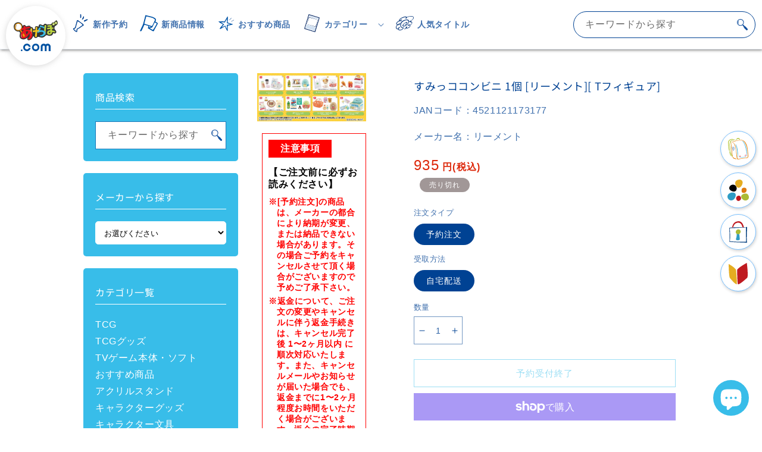

--- FILE ---
content_type: text/html; charset=utf-8
request_url: https://www.ake-labo.com/products/4521121173177
body_size: 193809
content:
<!doctype html>
<html class="no-js" lang="ja">
  <head>  
    <meta charset="utf-8">
    <meta http-equiv="X-UA-Compatible" content="IE=edge">
    <meta name="viewport" content="width=device-width,initial-scale=1">
    <meta name="theme-color" content="">
    <link rel="canonical" href="https://www.ake-labo.com/products/4521121173177">
    <link rel="preconnect" href="https://cdn.shopify.com" crossorigin><link rel="icon" type="image/png" href="//www.ake-labo.com/cdn/shop/files/akelabo-logo-500x500-con_f933d6d6-95e8-4ab6-bb00-ad609358118a.png?crop=center&height=32&v=1667800410&width=32"><link rel="preconnect" href="https://fonts.shopifycdn.com" crossorigin>
      
<title>	    	      すみっココンビニ 1個  [リーメント][ Tフィギュア] 価格:935円	    	     	    	     	    	     | あけらぼ </title>
  <meta name="description" content="◆発送注文：発売日前日出荷（商品によって異なる場合がございます）◆店頭受取：発売日より店頭で受取が可能です。【1BOX】8個入り【1個】フィギュア、ミニシート入り1BOX購入で全8種揃います。すみっコたちが登場するコンビニのミニチュアが登場！定番のおにぎりやホットスナック、おでんなど、コンビニならではのアイテムがいっぱい！【ラインナップ】いらっしゃいませ定番！のり弁当あつあつおでんはいかがですか？ほかほかあったかフードダイエットは明日から…おやつもいっしょにかいものかごでおかいものどのアイスにしようかな？">         

      
<!-----===== Site Fav Icon ====------->
<!--<link rel="icon" href="favicon.ico">-->
<link rel="icon" href="https://cdn.shopify.com/s/files/1/0673/2893/4184/files/favicon_430x.png">
<!--<link rel="Shortcut Icon" type="image/x-icon" href="favicon.ico">-->
<link rel="apple-touch-icon" href="https://cdn.shopify.com/s/files/1/0673/2893/4184/files/apple-touch-icon_430x.png">
	  
<!-- !Start Google tag (gtag.js) -->
<script async src="https://www.googletagmanager.com/gtag/js?id=G-T833JELLMB"></script>
<script>
  window.dataLayer = window.dataLayer || [];
  function gtag(){dataLayer.push(arguments);}
  gtag('js', new Date());

  gtag('config', 'G-T833JELLMB');
</script>
<!-- !End Google tag (gtag.js) -->
      

<meta property="og:site_name" content="あけらぼ">
<meta property="og:url" content="https://www.ake-labo.com/products/4521121173177">
<meta property="og:title" content="  すみっココンビニ 1個  [リーメント][ Tフィギュア] 価格:935円   | あけらぼ ">
<meta property="og:type" content="product">
<meta property="og:description" content="◆発送注文：発売日前日出荷（商品によって異なる場合がございます）◆店頭受取：発売日より店頭で受取が可能です。【1BOX】8個入り【1個】フィギュア、ミニシート入り1BOX購入で全8種揃います。すみっコたちが登場するコンビニのミニチュアが登場！定番のおにぎりやホットスナック、おでんなど、コンビニならではのアイテムがいっぱい！【ラインナップ】いらっしゃいませ定番！のり弁当あつあつおでんはいかがですか？ほかほかあったかフードダイエットは明日から…おやつもいっしょにかいものかごでおかいものどのアイスにしようかな？"><meta property="og:image" content="http://www.ake-labo.com/cdn/shop/products/4521121173177.jpg?v=1684998430">
<meta property="og:image:secure_url" content="https://www.ake-labo.com/cdn/shop/products/4521121173177.jpg?v=1684998430">
<meta property="og:image:width" content="600">
<meta property="og:image:height" content="267"><meta property="og:price:amount" content="935">
<meta property="og:price:currency" content="JPY"><meta name="twitter:site" content="@akelabo_misato"><meta name="twitter:card" content="summary_large_image">
<meta name="twitter:title" content="  すみっココンビニ 1個  [リーメント][ Tフィギュア] 価格:935円   | あけらぼ ">
<meta name="twitter:description" content="◆発送注文：発売日前日出荷（商品によって異なる場合がございます）◆店頭受取：発売日より店頭で受取が可能です。【1BOX】8個入り【1個】フィギュア、ミニシート入り1BOX購入で全8種揃います。すみっコたちが登場するコンビニのミニチュアが登場！定番のおにぎりやホットスナック、おでんなど、コンビニならではのアイテムがいっぱい！【ラインナップ】いらっしゃいませ定番！のり弁当あつあつおでんはいかがですか？ほかほかあったかフードダイエットは明日から…おやつもいっしょにかいものかごでおかいものどのアイスにしようかな？">


    <script src="//www.ake-labo.com/cdn/shop/t/19/assets/global.js?v=50259471086014046211705841082" defer="defer"></script>
    <script>window.performance && window.performance.mark && window.performance.mark('shopify.content_for_header.start');</script><meta name="google-site-verification" content="pieYRmJN65hCuFDuQya7haRXdbYFlUNXRsrGcwh-QvI">
<meta name="facebook-domain-verification" content="fp5kjlih8o2myy82axakf91c79x3uo">
<meta id="shopify-digital-wallet" name="shopify-digital-wallet" content="/67328934184/digital_wallets/dialog">
<meta name="shopify-checkout-api-token" content="d4fbcd53c6da009dfccbe9bbed49a5f2">
<link rel="alternate" type="application/json+oembed" href="https://www.ake-labo.com/products/4521121173177.oembed">
<script async="async" src="/checkouts/internal/preloads.js?locale=ja-JP"></script>
<link rel="preconnect" href="https://shop.app" crossorigin="anonymous">
<script async="async" src="https://shop.app/checkouts/internal/preloads.js?locale=ja-JP&shop_id=67328934184" crossorigin="anonymous"></script>
<script id="shopify-features" type="application/json">{"accessToken":"d4fbcd53c6da009dfccbe9bbed49a5f2","betas":["rich-media-storefront-analytics"],"domain":"www.ake-labo.com","predictiveSearch":false,"shopId":67328934184,"locale":"ja"}</script>
<script>var Shopify = Shopify || {};
Shopify.shop = "ake-labo.myshopify.com";
Shopify.locale = "ja";
Shopify.currency = {"active":"JPY","rate":"1.0"};
Shopify.country = "JP";
Shopify.theme = {"name":"あけらぼ-オリジナルデザイン-11.0.0","id":157259596072,"schema_name":"Dawn","schema_version":"11.0.0","theme_store_id":887,"role":"main"};
Shopify.theme.handle = "null";
Shopify.theme.style = {"id":null,"handle":null};
Shopify.cdnHost = "www.ake-labo.com/cdn";
Shopify.routes = Shopify.routes || {};
Shopify.routes.root = "/";</script>
<script type="module">!function(o){(o.Shopify=o.Shopify||{}).modules=!0}(window);</script>
<script>!function(o){function n(){var o=[];function n(){o.push(Array.prototype.slice.apply(arguments))}return n.q=o,n}var t=o.Shopify=o.Shopify||{};t.loadFeatures=n(),t.autoloadFeatures=n()}(window);</script>
<script>
  window.ShopifyPay = window.ShopifyPay || {};
  window.ShopifyPay.apiHost = "shop.app\/pay";
  window.ShopifyPay.redirectState = null;
</script>
<script id="shop-js-analytics" type="application/json">{"pageType":"product"}</script>
<script defer="defer" async type="module" src="//www.ake-labo.com/cdn/shopifycloud/shop-js/modules/v2/client.init-shop-cart-sync_Cun6Ba8E.ja.esm.js"></script>
<script defer="defer" async type="module" src="//www.ake-labo.com/cdn/shopifycloud/shop-js/modules/v2/chunk.common_DGWubyOB.esm.js"></script>
<script type="module">
  await import("//www.ake-labo.com/cdn/shopifycloud/shop-js/modules/v2/client.init-shop-cart-sync_Cun6Ba8E.ja.esm.js");
await import("//www.ake-labo.com/cdn/shopifycloud/shop-js/modules/v2/chunk.common_DGWubyOB.esm.js");

  window.Shopify.SignInWithShop?.initShopCartSync?.({"fedCMEnabled":true,"windoidEnabled":true});

</script>
<script>
  window.Shopify = window.Shopify || {};
  if (!window.Shopify.featureAssets) window.Shopify.featureAssets = {};
  window.Shopify.featureAssets['shop-js'] = {"shop-cart-sync":["modules/v2/client.shop-cart-sync_kpadWrR6.ja.esm.js","modules/v2/chunk.common_DGWubyOB.esm.js"],"init-fed-cm":["modules/v2/client.init-fed-cm_deEwcgdG.ja.esm.js","modules/v2/chunk.common_DGWubyOB.esm.js"],"shop-button":["modules/v2/client.shop-button_Bgl7Akkx.ja.esm.js","modules/v2/chunk.common_DGWubyOB.esm.js"],"shop-cash-offers":["modules/v2/client.shop-cash-offers_CGfJizyJ.ja.esm.js","modules/v2/chunk.common_DGWubyOB.esm.js","modules/v2/chunk.modal_Ba7vk6QP.esm.js"],"init-windoid":["modules/v2/client.init-windoid_DLaIoEuB.ja.esm.js","modules/v2/chunk.common_DGWubyOB.esm.js"],"shop-toast-manager":["modules/v2/client.shop-toast-manager_BZdAlEPY.ja.esm.js","modules/v2/chunk.common_DGWubyOB.esm.js"],"init-shop-email-lookup-coordinator":["modules/v2/client.init-shop-email-lookup-coordinator_BxGPdBrh.ja.esm.js","modules/v2/chunk.common_DGWubyOB.esm.js"],"init-shop-cart-sync":["modules/v2/client.init-shop-cart-sync_Cun6Ba8E.ja.esm.js","modules/v2/chunk.common_DGWubyOB.esm.js"],"avatar":["modules/v2/client.avatar_BTnouDA3.ja.esm.js"],"pay-button":["modules/v2/client.pay-button_iRJggQYg.ja.esm.js","modules/v2/chunk.common_DGWubyOB.esm.js"],"init-customer-accounts":["modules/v2/client.init-customer-accounts_BbQrQ-BF.ja.esm.js","modules/v2/client.shop-login-button_CXxZBmJa.ja.esm.js","modules/v2/chunk.common_DGWubyOB.esm.js","modules/v2/chunk.modal_Ba7vk6QP.esm.js"],"init-shop-for-new-customer-accounts":["modules/v2/client.init-shop-for-new-customer-accounts_48e-446J.ja.esm.js","modules/v2/client.shop-login-button_CXxZBmJa.ja.esm.js","modules/v2/chunk.common_DGWubyOB.esm.js","modules/v2/chunk.modal_Ba7vk6QP.esm.js"],"shop-login-button":["modules/v2/client.shop-login-button_CXxZBmJa.ja.esm.js","modules/v2/chunk.common_DGWubyOB.esm.js","modules/v2/chunk.modal_Ba7vk6QP.esm.js"],"init-customer-accounts-sign-up":["modules/v2/client.init-customer-accounts-sign-up_Bb65hYMR.ja.esm.js","modules/v2/client.shop-login-button_CXxZBmJa.ja.esm.js","modules/v2/chunk.common_DGWubyOB.esm.js","modules/v2/chunk.modal_Ba7vk6QP.esm.js"],"shop-follow-button":["modules/v2/client.shop-follow-button_BO2OQvUT.ja.esm.js","modules/v2/chunk.common_DGWubyOB.esm.js","modules/v2/chunk.modal_Ba7vk6QP.esm.js"],"checkout-modal":["modules/v2/client.checkout-modal__QRFVvMA.ja.esm.js","modules/v2/chunk.common_DGWubyOB.esm.js","modules/v2/chunk.modal_Ba7vk6QP.esm.js"],"lead-capture":["modules/v2/client.lead-capture_Be4qr8sG.ja.esm.js","modules/v2/chunk.common_DGWubyOB.esm.js","modules/v2/chunk.modal_Ba7vk6QP.esm.js"],"shop-login":["modules/v2/client.shop-login_BCaq99Td.ja.esm.js","modules/v2/chunk.common_DGWubyOB.esm.js","modules/v2/chunk.modal_Ba7vk6QP.esm.js"],"payment-terms":["modules/v2/client.payment-terms_C-1Cu6jg.ja.esm.js","modules/v2/chunk.common_DGWubyOB.esm.js","modules/v2/chunk.modal_Ba7vk6QP.esm.js"]};
</script>
<script id="__st">var __st={"a":67328934184,"offset":32400,"reqid":"7d51de79-7843-4014-a7f3-8e7c65610527-1768821007","pageurl":"www.ake-labo.com\/products\/4521121173177","u":"556fbdb8fc55","p":"product","rtyp":"product","rid":8289727775016};</script>
<script>window.ShopifyPaypalV4VisibilityTracking = true;</script>
<script id="captcha-bootstrap">!function(){'use strict';const t='contact',e='account',n='new_comment',o=[[t,t],['blogs',n],['comments',n],[t,'customer']],c=[[e,'customer_login'],[e,'guest_login'],[e,'recover_customer_password'],[e,'create_customer']],r=t=>t.map((([t,e])=>`form[action*='/${t}']:not([data-nocaptcha='true']) input[name='form_type'][value='${e}']`)).join(','),a=t=>()=>t?[...document.querySelectorAll(t)].map((t=>t.form)):[];function s(){const t=[...o],e=r(t);return a(e)}const i='password',u='form_key',d=['recaptcha-v3-token','g-recaptcha-response','h-captcha-response',i],f=()=>{try{return window.sessionStorage}catch{return}},m='__shopify_v',_=t=>t.elements[u];function p(t,e,n=!1){try{const o=window.sessionStorage,c=JSON.parse(o.getItem(e)),{data:r}=function(t){const{data:e,action:n}=t;return t[m]||n?{data:e,action:n}:{data:t,action:n}}(c);for(const[e,n]of Object.entries(r))t.elements[e]&&(t.elements[e].value=n);n&&o.removeItem(e)}catch(o){console.error('form repopulation failed',{error:o})}}const l='form_type',E='cptcha';function T(t){t.dataset[E]=!0}const w=window,h=w.document,L='Shopify',v='ce_forms',y='captcha';let A=!1;((t,e)=>{const n=(g='f06e6c50-85a8-45c8-87d0-21a2b65856fe',I='https://cdn.shopify.com/shopifycloud/storefront-forms-hcaptcha/ce_storefront_forms_captcha_hcaptcha.v1.5.2.iife.js',D={infoText:'hCaptchaによる保護',privacyText:'プライバシー',termsText:'利用規約'},(t,e,n)=>{const o=w[L][v],c=o.bindForm;if(c)return c(t,g,e,D).then(n);var r;o.q.push([[t,g,e,D],n]),r=I,A||(h.body.append(Object.assign(h.createElement('script'),{id:'captcha-provider',async:!0,src:r})),A=!0)});var g,I,D;w[L]=w[L]||{},w[L][v]=w[L][v]||{},w[L][v].q=[],w[L][y]=w[L][y]||{},w[L][y].protect=function(t,e){n(t,void 0,e),T(t)},Object.freeze(w[L][y]),function(t,e,n,w,h,L){const[v,y,A,g]=function(t,e,n){const i=e?o:[],u=t?c:[],d=[...i,...u],f=r(d),m=r(i),_=r(d.filter((([t,e])=>n.includes(e))));return[a(f),a(m),a(_),s()]}(w,h,L),I=t=>{const e=t.target;return e instanceof HTMLFormElement?e:e&&e.form},D=t=>v().includes(t);t.addEventListener('submit',(t=>{const e=I(t);if(!e)return;const n=D(e)&&!e.dataset.hcaptchaBound&&!e.dataset.recaptchaBound,o=_(e),c=g().includes(e)&&(!o||!o.value);(n||c)&&t.preventDefault(),c&&!n&&(function(t){try{if(!f())return;!function(t){const e=f();if(!e)return;const n=_(t);if(!n)return;const o=n.value;o&&e.removeItem(o)}(t);const e=Array.from(Array(32),(()=>Math.random().toString(36)[2])).join('');!function(t,e){_(t)||t.append(Object.assign(document.createElement('input'),{type:'hidden',name:u})),t.elements[u].value=e}(t,e),function(t,e){const n=f();if(!n)return;const o=[...t.querySelectorAll(`input[type='${i}']`)].map((({name:t})=>t)),c=[...d,...o],r={};for(const[a,s]of new FormData(t).entries())c.includes(a)||(r[a]=s);n.setItem(e,JSON.stringify({[m]:1,action:t.action,data:r}))}(t,e)}catch(e){console.error('failed to persist form',e)}}(e),e.submit())}));const S=(t,e)=>{t&&!t.dataset[E]&&(n(t,e.some((e=>e===t))),T(t))};for(const o of['focusin','change'])t.addEventListener(o,(t=>{const e=I(t);D(e)&&S(e,y())}));const B=e.get('form_key'),M=e.get(l),P=B&&M;t.addEventListener('DOMContentLoaded',(()=>{const t=y();if(P)for(const e of t)e.elements[l].value===M&&p(e,B);[...new Set([...A(),...v().filter((t=>'true'===t.dataset.shopifyCaptcha))])].forEach((e=>S(e,t)))}))}(h,new URLSearchParams(w.location.search),n,t,e,['guest_login'])})(!0,!0)}();</script>
<script integrity="sha256-4kQ18oKyAcykRKYeNunJcIwy7WH5gtpwJnB7kiuLZ1E=" data-source-attribution="shopify.loadfeatures" defer="defer" src="//www.ake-labo.com/cdn/shopifycloud/storefront/assets/storefront/load_feature-a0a9edcb.js" crossorigin="anonymous"></script>
<script crossorigin="anonymous" defer="defer" src="//www.ake-labo.com/cdn/shopifycloud/storefront/assets/shopify_pay/storefront-65b4c6d7.js?v=20250812"></script>
<script data-source-attribution="shopify.dynamic_checkout.dynamic.init">var Shopify=Shopify||{};Shopify.PaymentButton=Shopify.PaymentButton||{isStorefrontPortableWallets:!0,init:function(){window.Shopify.PaymentButton.init=function(){};var t=document.createElement("script");t.src="https://www.ake-labo.com/cdn/shopifycloud/portable-wallets/latest/portable-wallets.ja.js",t.type="module",document.head.appendChild(t)}};
</script>
<script data-source-attribution="shopify.dynamic_checkout.buyer_consent">
  function portableWalletsHideBuyerConsent(e){var t=document.getElementById("shopify-buyer-consent"),n=document.getElementById("shopify-subscription-policy-button");t&&n&&(t.classList.add("hidden"),t.setAttribute("aria-hidden","true"),n.removeEventListener("click",e))}function portableWalletsShowBuyerConsent(e){var t=document.getElementById("shopify-buyer-consent"),n=document.getElementById("shopify-subscription-policy-button");t&&n&&(t.classList.remove("hidden"),t.removeAttribute("aria-hidden"),n.addEventListener("click",e))}window.Shopify?.PaymentButton&&(window.Shopify.PaymentButton.hideBuyerConsent=portableWalletsHideBuyerConsent,window.Shopify.PaymentButton.showBuyerConsent=portableWalletsShowBuyerConsent);
</script>
<script>
  function portableWalletsCleanup(e){e&&e.src&&console.error("Failed to load portable wallets script "+e.src);var t=document.querySelectorAll("shopify-accelerated-checkout .shopify-payment-button__skeleton, shopify-accelerated-checkout-cart .wallet-cart-button__skeleton"),e=document.getElementById("shopify-buyer-consent");for(let e=0;e<t.length;e++)t[e].remove();e&&e.remove()}function portableWalletsNotLoadedAsModule(e){e instanceof ErrorEvent&&"string"==typeof e.message&&e.message.includes("import.meta")&&"string"==typeof e.filename&&e.filename.includes("portable-wallets")&&(window.removeEventListener("error",portableWalletsNotLoadedAsModule),window.Shopify.PaymentButton.failedToLoad=e,"loading"===document.readyState?document.addEventListener("DOMContentLoaded",window.Shopify.PaymentButton.init):window.Shopify.PaymentButton.init())}window.addEventListener("error",portableWalletsNotLoadedAsModule);
</script>

<script type="module" src="https://www.ake-labo.com/cdn/shopifycloud/portable-wallets/latest/portable-wallets.ja.js" onError="portableWalletsCleanup(this)" crossorigin="anonymous"></script>
<script nomodule>
  document.addEventListener("DOMContentLoaded", portableWalletsCleanup);
</script>

<link id="shopify-accelerated-checkout-styles" rel="stylesheet" media="screen" href="https://www.ake-labo.com/cdn/shopifycloud/portable-wallets/latest/accelerated-checkout-backwards-compat.css" crossorigin="anonymous">
<style id="shopify-accelerated-checkout-cart">
        #shopify-buyer-consent {
  margin-top: 1em;
  display: inline-block;
  width: 100%;
}

#shopify-buyer-consent.hidden {
  display: none;
}

#shopify-subscription-policy-button {
  background: none;
  border: none;
  padding: 0;
  text-decoration: underline;
  font-size: inherit;
  cursor: pointer;
}

#shopify-subscription-policy-button::before {
  box-shadow: none;
}

      </style>
<script id="sections-script" data-sections="header,footer" defer="defer" src="//www.ake-labo.com/cdn/shop/t/19/compiled_assets/scripts.js?6809"></script>
<script>window.performance && window.performance.mark && window.performance.mark('shopify.content_for_header.end');</script>


    <style data-shopify>
      @font-face {
  font-family: "Titillium Web";
  font-weight: 400;
  font-style: normal;
  font-display: swap;
  src: url("//www.ake-labo.com/cdn/fonts/titillium_web/titilliumweb_n4.dc3610b1c7b7eb152fc1ddefb77e83a0b84386b3.woff2") format("woff2"),
       url("//www.ake-labo.com/cdn/fonts/titillium_web/titilliumweb_n4.24dc69d5a89277f2854e112bddfd2c5420fd3973.woff") format("woff");
}

      @font-face {
  font-family: "Titillium Web";
  font-weight: 700;
  font-style: normal;
  font-display: swap;
  src: url("//www.ake-labo.com/cdn/fonts/titillium_web/titilliumweb_n7.d17ed1f3a767ca2dd9fcaa8710c651c747c3860e.woff2") format("woff2"),
       url("//www.ake-labo.com/cdn/fonts/titillium_web/titilliumweb_n7.56a12bf435e8401765588d4fbf86b152db29e2a2.woff") format("woff");
}

      @font-face {
  font-family: "Titillium Web";
  font-weight: 400;
  font-style: italic;
  font-display: swap;
  src: url("//www.ake-labo.com/cdn/fonts/titillium_web/titilliumweb_i4.2e4a288a3b1073a078bbbf883bdf8c1ca2ff0f8f.woff2") format("woff2"),
       url("//www.ake-labo.com/cdn/fonts/titillium_web/titilliumweb_i4.98dfcf65bc48d5feb68ff42764400055451c917c.woff") format("woff");
}

      @font-face {
  font-family: "Titillium Web";
  font-weight: 700;
  font-style: italic;
  font-display: swap;
  src: url("//www.ake-labo.com/cdn/fonts/titillium_web/titilliumweb_i7.3e8c9f7c6bca0b0064b77d34a6d297e354571235.woff2") format("woff2"),
       url("//www.ake-labo.com/cdn/fonts/titillium_web/titilliumweb_i7.163ab44a3549d32affe27b1c25448b75221b890d.woff") format("woff");
}

      @font-face {
  font-family: "Noto Sans Japanese";
  font-weight: 400;
  font-style: normal;
  font-display: swap;
  src: url("//www.ake-labo.com/cdn/fonts/noto_sans_japanese/notosansjapanese_n4.74a6927b879b930fdec4ab8bb6917103ae8bbca9.woff2") format("woff2"),
       url("//www.ake-labo.com/cdn/fonts/noto_sans_japanese/notosansjapanese_n4.15630f5c60bcf9ed7de2df9484ab75ddd007c8e2.woff") format("woff");
}


      :root {
        --font-body-family: "Titillium Web", sans-serif;
        --font-body-style: normal;
        --font-body-weight: 400;
        --font-body-weight-bold: 700;

        --font-heading-family: "Noto Sans Japanese", sans-serif;
        --font-heading-style: normal;
        --font-heading-weight: 400;

        --font-body-scale: 1.0;
        --font-heading-scale: 1.0;

        --color-base-text: 0, 66, 147;
        --color-shadow: 0, 66, 147;
        --color-base-background-1: 255, 255, 255;
        --color-base-background-2: 239, 251, 255;
        --color-base-solid-button-labels: 255, 255, 255;
        --color-base-outline-button-labels: 56, 189, 233;
        --color-base-accent-1: 51, 79, 180;
        --color-base-accent-2: 51, 79, 180;
        --payment-terms-background-color: #ffffff;

        --gradient-base-background-1: #ffffff;
        --gradient-base-background-2: #effbff;
        --gradient-base-accent-1: #334fb4;
        --gradient-base-accent-2: #334fb4;

        --media-padding: px;
        --media-border-opacity: 0.05;
        --media-border-width: 0px;
        --media-radius: 0px;
        --media-shadow-opacity: 0.0;
        --media-shadow-horizontal-offset: 0px;
        --media-shadow-vertical-offset: 4px;
        --media-shadow-blur-radius: 5px;
        --media-shadow-visible: 0;

        --page-width: 160rem;
        --page-width-margin: 0rem;

        --product-card-image-padding: 0.0rem;
        --product-card-corner-radius: 0.0rem;
        --product-card-text-alignment: left;
        --product-card-border-width: 0.0rem;
        --product-card-border-opacity: 0.1;
        --product-card-shadow-opacity: 0.0;
        --product-card-shadow-visible: 0;
        --product-card-shadow-horizontal-offset: 0.0rem;
        --product-card-shadow-vertical-offset: 0.4rem;
        --product-card-shadow-blur-radius: 0.5rem;

        --collection-card-image-padding: 0.0rem;
        --collection-card-corner-radius: 0.0rem;
        --collection-card-text-alignment: left;
        --collection-card-border-width: 0.0rem;
        --collection-card-border-opacity: 0.1;
        --collection-card-shadow-opacity: 0.0;
        --collection-card-shadow-visible: 0;
        --collection-card-shadow-horizontal-offset: 0.0rem;
        --collection-card-shadow-vertical-offset: 0.4rem;
        --collection-card-shadow-blur-radius: 0.5rem;

        --blog-card-image-padding: 0.0rem;
        --blog-card-corner-radius: 0.0rem;
        --blog-card-text-alignment: left;
        --blog-card-border-width: 0.0rem;
        --blog-card-border-opacity: 0.1;
        --blog-card-shadow-opacity: 0.0;
        --blog-card-shadow-visible: 0;
        --blog-card-shadow-horizontal-offset: 0.0rem;
        --blog-card-shadow-vertical-offset: 0.4rem;
        --blog-card-shadow-blur-radius: 0.5rem;

        --badge-corner-radius: 4.0rem;

        --popup-border-width: 1px;
        --popup-border-opacity: 0.1;
        --popup-corner-radius: 0px;
        --popup-shadow-opacity: 0.0;
        --popup-shadow-horizontal-offset: 0px;
        --popup-shadow-vertical-offset: 4px;
        --popup-shadow-blur-radius: 5px;

        --drawer-border-width: 1px;
        --drawer-border-opacity: 0.1;
        --drawer-shadow-opacity: 0.0;
        --drawer-shadow-horizontal-offset: 0px;
        --drawer-shadow-vertical-offset: 4px;
        --drawer-shadow-blur-radius: 5px;

        --spacing-sections-desktop: 0px;
        --spacing-sections-mobile: 0px;

        --grid-desktop-vertical-spacing: 16px;
        --grid-desktop-horizontal-spacing: 16px;
        --grid-mobile-vertical-spacing: 8px;
        --grid-mobile-horizontal-spacing: 8px;

        --text-boxes-border-opacity: 0.1;
        --text-boxes-border-width: 0px;
        --text-boxes-radius: 0px;
        --text-boxes-shadow-opacity: 0.0;
        --text-boxes-shadow-visible: 0;
        --text-boxes-shadow-horizontal-offset: 0px;
        --text-boxes-shadow-vertical-offset: 4px;
        --text-boxes-shadow-blur-radius: 5px;

        --buttons-radius: 0px;
        --buttons-radius-outset: 0px;
        --buttons-border-width: 1px;
        --buttons-border-opacity: 1.0;
        --buttons-shadow-opacity: 0.0;
        --buttons-shadow-visible: 0;
        --buttons-shadow-horizontal-offset: 0px;
        --buttons-shadow-vertical-offset: 4px;
        --buttons-shadow-blur-radius: 5px;
        --buttons-border-offset: 0px;

        --inputs-radius: 0px;
        --inputs-border-width: 1px;
        --inputs-border-opacity: 0.55;
        --inputs-shadow-opacity: 0.0;
        --inputs-shadow-horizontal-offset: 0px;
        --inputs-margin-offset: 0px;
        --inputs-shadow-vertical-offset: 4px;
        --inputs-shadow-blur-radius: 5px;
        --inputs-radius-outset: 0px;

        --variant-pills-radius: 40px;
        --variant-pills-border-width: 1px;
        --variant-pills-border-opacity: 0.55;
        --variant-pills-shadow-opacity: 0.0;
        --variant-pills-shadow-horizontal-offset: 0px;
        --variant-pills-shadow-vertical-offset: 4px;
        --variant-pills-shadow-blur-radius: 5px;
      }

      *,
      *::before,
      *::after {
        box-sizing: inherit;
      }

      html {
        box-sizing: border-box;
        font-size: calc(var(--font-body-scale) * 62.5%);
        height: 100%;
      }

      body {
        display: grid;
        grid-template-rows: auto auto 1fr auto;
        grid-template-columns: 100%;
        min-height: 100%;
        margin: 0;
        font-size: 1.5rem;
        letter-spacing: 0.06rem;
        line-height: calc(1 + 0.8 / var(--font-body-scale));
        /*font-family: var(--font-body-family);*/
        font-style: var(--font-body-style);
        font-weight: var(--font-body-weight);
        font-family: "游ゴシック体",YuGothic,"游ゴシック","Yu Gothic","メイリオ","Hiragino Kaku Gothic ProN","Hiragino Sans",sans-serif;
        -webkit-text-size-adjust: 100%;
        text-size-adjust: 100%;
        -webkit-font-smoothing: antialiased;
      }

      @media screen and (min-width: 750px) {
        body {
          font-size: 1.6rem;
        }
      }
    </style>

    <link href="//www.ake-labo.com/cdn/shop/t/19/assets/base.css?v=44360315679687813471750842894" rel="stylesheet" type="text/css" media="all" />
<link rel="preload" as="font" href="//www.ake-labo.com/cdn/fonts/titillium_web/titilliumweb_n4.dc3610b1c7b7eb152fc1ddefb77e83a0b84386b3.woff2" type="font/woff2" crossorigin><link rel="preload" as="font" href="//www.ake-labo.com/cdn/fonts/noto_sans_japanese/notosansjapanese_n4.74a6927b879b930fdec4ab8bb6917103ae8bbca9.woff2" type="font/woff2" crossorigin><link rel="stylesheet" href="//www.ake-labo.com/cdn/shop/t/19/assets/component-predictive-search.css?v=118923337488134913561692008449" media="print" onload="this.media='all'"><script>document.documentElement.className = document.documentElement.className.replace('no-js', 'js');
    if (Shopify.designMode) {
      document.documentElement.classList.add('shopify-design-mode');
    }
    </script>
	  
	<!---swiper slider css ---->  
    <link rel="stylesheet" href="//cdnjs.cloudflare.com/ajax/libs/Swiper/8.4.5/swiper-bundle.min.css">
    <script src="//cdnjs.cloudflare.com/ajax/libs/Swiper/8.4.5/swiper-bundle.min.js" type="text/javascript"></script>
      
      
    <script src="//ajax.googleapis.com/ajax/libs/jquery/3.6.1/jquery.min.js"></script>  

  
<!-- Google tag (gtag.js) -->
<script async src="https://www.googletagmanager.com/gtag/js?id=AW-11093036921"></script>
<script>
  window.dataLayer = window.dataLayer || [];
  function gtag(){dataLayer.push(arguments);}
  gtag('js', new Date());

  gtag('config', 'AW-11093036921');
</script>
	  
  

<!-- BEGIN app block: shopify://apps/pagefly-page-builder/blocks/app-embed/83e179f7-59a0-4589-8c66-c0dddf959200 -->

<!-- BEGIN app snippet: pagefly-cro-ab-testing-main -->







<script>
  ;(function () {
    const url = new URL(window.location)
    const viewParam = url.searchParams.get('view')
    if (viewParam && viewParam.includes('variant-pf-')) {
      url.searchParams.set('pf_v', viewParam)
      url.searchParams.delete('view')
      window.history.replaceState({}, '', url)
    }
  })()
</script>



<script type='module'>
  
  window.PAGEFLY_CRO = window.PAGEFLY_CRO || {}

  window.PAGEFLY_CRO['data_debug'] = {
    original_template_suffix: "all_products",
    allow_ab_test: false,
    ab_test_start_time: 0,
    ab_test_end_time: 0,
    today_date_time: 1768821007000,
  }
  window.PAGEFLY_CRO['GA4'] = { enabled: false}
</script>

<!-- END app snippet -->








  <script src='https://cdn.shopify.com/extensions/019bb4f9-aed6-78a3-be91-e9d44663e6bf/pagefly-page-builder-215/assets/pagefly-helper.js' defer='defer'></script>

  <script src='https://cdn.shopify.com/extensions/019bb4f9-aed6-78a3-be91-e9d44663e6bf/pagefly-page-builder-215/assets/pagefly-general-helper.js' defer='defer'></script>

  <script src='https://cdn.shopify.com/extensions/019bb4f9-aed6-78a3-be91-e9d44663e6bf/pagefly-page-builder-215/assets/pagefly-snap-slider.js' defer='defer'></script>

  <script src='https://cdn.shopify.com/extensions/019bb4f9-aed6-78a3-be91-e9d44663e6bf/pagefly-page-builder-215/assets/pagefly-slideshow-v3.js' defer='defer'></script>

  <script src='https://cdn.shopify.com/extensions/019bb4f9-aed6-78a3-be91-e9d44663e6bf/pagefly-page-builder-215/assets/pagefly-slideshow-v4.js' defer='defer'></script>

  <script src='https://cdn.shopify.com/extensions/019bb4f9-aed6-78a3-be91-e9d44663e6bf/pagefly-page-builder-215/assets/pagefly-glider.js' defer='defer'></script>

  <script src='https://cdn.shopify.com/extensions/019bb4f9-aed6-78a3-be91-e9d44663e6bf/pagefly-page-builder-215/assets/pagefly-slideshow-v1-v2.js' defer='defer'></script>

  <script src='https://cdn.shopify.com/extensions/019bb4f9-aed6-78a3-be91-e9d44663e6bf/pagefly-page-builder-215/assets/pagefly-product-media.js' defer='defer'></script>

  <script src='https://cdn.shopify.com/extensions/019bb4f9-aed6-78a3-be91-e9d44663e6bf/pagefly-page-builder-215/assets/pagefly-product.js' defer='defer'></script>


<script id='pagefly-helper-data' type='application/json'>
  {
    "page_optimization": {
      "assets_prefetching": false
    },
    "elements_asset_mapper": {
      "Accordion": "https://cdn.shopify.com/extensions/019bb4f9-aed6-78a3-be91-e9d44663e6bf/pagefly-page-builder-215/assets/pagefly-accordion.js",
      "Accordion3": "https://cdn.shopify.com/extensions/019bb4f9-aed6-78a3-be91-e9d44663e6bf/pagefly-page-builder-215/assets/pagefly-accordion3.js",
      "CountDown": "https://cdn.shopify.com/extensions/019bb4f9-aed6-78a3-be91-e9d44663e6bf/pagefly-page-builder-215/assets/pagefly-countdown.js",
      "GMap1": "https://cdn.shopify.com/extensions/019bb4f9-aed6-78a3-be91-e9d44663e6bf/pagefly-page-builder-215/assets/pagefly-gmap.js",
      "GMap2": "https://cdn.shopify.com/extensions/019bb4f9-aed6-78a3-be91-e9d44663e6bf/pagefly-page-builder-215/assets/pagefly-gmap.js",
      "GMapBasicV2": "https://cdn.shopify.com/extensions/019bb4f9-aed6-78a3-be91-e9d44663e6bf/pagefly-page-builder-215/assets/pagefly-gmap.js",
      "GMapAdvancedV2": "https://cdn.shopify.com/extensions/019bb4f9-aed6-78a3-be91-e9d44663e6bf/pagefly-page-builder-215/assets/pagefly-gmap.js",
      "HTML.Video": "https://cdn.shopify.com/extensions/019bb4f9-aed6-78a3-be91-e9d44663e6bf/pagefly-page-builder-215/assets/pagefly-htmlvideo.js",
      "HTML.Video2": "https://cdn.shopify.com/extensions/019bb4f9-aed6-78a3-be91-e9d44663e6bf/pagefly-page-builder-215/assets/pagefly-htmlvideo2.js",
      "HTML.Video3": "https://cdn.shopify.com/extensions/019bb4f9-aed6-78a3-be91-e9d44663e6bf/pagefly-page-builder-215/assets/pagefly-htmlvideo2.js",
      "BackgroundVideo": "https://cdn.shopify.com/extensions/019bb4f9-aed6-78a3-be91-e9d44663e6bf/pagefly-page-builder-215/assets/pagefly-htmlvideo2.js",
      "Instagram": "https://cdn.shopify.com/extensions/019bb4f9-aed6-78a3-be91-e9d44663e6bf/pagefly-page-builder-215/assets/pagefly-instagram.js",
      "Instagram2": "https://cdn.shopify.com/extensions/019bb4f9-aed6-78a3-be91-e9d44663e6bf/pagefly-page-builder-215/assets/pagefly-instagram.js",
      "Insta3": "https://cdn.shopify.com/extensions/019bb4f9-aed6-78a3-be91-e9d44663e6bf/pagefly-page-builder-215/assets/pagefly-instagram3.js",
      "Tabs": "https://cdn.shopify.com/extensions/019bb4f9-aed6-78a3-be91-e9d44663e6bf/pagefly-page-builder-215/assets/pagefly-tab.js",
      "Tabs3": "https://cdn.shopify.com/extensions/019bb4f9-aed6-78a3-be91-e9d44663e6bf/pagefly-page-builder-215/assets/pagefly-tab3.js",
      "ProductBox": "https://cdn.shopify.com/extensions/019bb4f9-aed6-78a3-be91-e9d44663e6bf/pagefly-page-builder-215/assets/pagefly-cart.js",
      "FBPageBox2": "https://cdn.shopify.com/extensions/019bb4f9-aed6-78a3-be91-e9d44663e6bf/pagefly-page-builder-215/assets/pagefly-facebook.js",
      "FBLikeButton2": "https://cdn.shopify.com/extensions/019bb4f9-aed6-78a3-be91-e9d44663e6bf/pagefly-page-builder-215/assets/pagefly-facebook.js",
      "TwitterFeed2": "https://cdn.shopify.com/extensions/019bb4f9-aed6-78a3-be91-e9d44663e6bf/pagefly-page-builder-215/assets/pagefly-twitter.js",
      "Paragraph4": "https://cdn.shopify.com/extensions/019bb4f9-aed6-78a3-be91-e9d44663e6bf/pagefly-page-builder-215/assets/pagefly-paragraph4.js",

      "AliReviews": "https://cdn.shopify.com/extensions/019bb4f9-aed6-78a3-be91-e9d44663e6bf/pagefly-page-builder-215/assets/pagefly-3rd-elements.js",
      "BackInStock": "https://cdn.shopify.com/extensions/019bb4f9-aed6-78a3-be91-e9d44663e6bf/pagefly-page-builder-215/assets/pagefly-3rd-elements.js",
      "GloboBackInStock": "https://cdn.shopify.com/extensions/019bb4f9-aed6-78a3-be91-e9d44663e6bf/pagefly-page-builder-215/assets/pagefly-3rd-elements.js",
      "GrowaveWishlist": "https://cdn.shopify.com/extensions/019bb4f9-aed6-78a3-be91-e9d44663e6bf/pagefly-page-builder-215/assets/pagefly-3rd-elements.js",
      "InfiniteOptionsShopPad": "https://cdn.shopify.com/extensions/019bb4f9-aed6-78a3-be91-e9d44663e6bf/pagefly-page-builder-215/assets/pagefly-3rd-elements.js",
      "InkybayProductPersonalizer": "https://cdn.shopify.com/extensions/019bb4f9-aed6-78a3-be91-e9d44663e6bf/pagefly-page-builder-215/assets/pagefly-3rd-elements.js",
      "LimeSpot": "https://cdn.shopify.com/extensions/019bb4f9-aed6-78a3-be91-e9d44663e6bf/pagefly-page-builder-215/assets/pagefly-3rd-elements.js",
      "Loox": "https://cdn.shopify.com/extensions/019bb4f9-aed6-78a3-be91-e9d44663e6bf/pagefly-page-builder-215/assets/pagefly-3rd-elements.js",
      "Opinew": "https://cdn.shopify.com/extensions/019bb4f9-aed6-78a3-be91-e9d44663e6bf/pagefly-page-builder-215/assets/pagefly-3rd-elements.js",
      "Powr": "https://cdn.shopify.com/extensions/019bb4f9-aed6-78a3-be91-e9d44663e6bf/pagefly-page-builder-215/assets/pagefly-3rd-elements.js",
      "ProductReviews": "https://cdn.shopify.com/extensions/019bb4f9-aed6-78a3-be91-e9d44663e6bf/pagefly-page-builder-215/assets/pagefly-3rd-elements.js",
      "PushOwl": "https://cdn.shopify.com/extensions/019bb4f9-aed6-78a3-be91-e9d44663e6bf/pagefly-page-builder-215/assets/pagefly-3rd-elements.js",
      "ReCharge": "https://cdn.shopify.com/extensions/019bb4f9-aed6-78a3-be91-e9d44663e6bf/pagefly-page-builder-215/assets/pagefly-3rd-elements.js",
      "Rivyo": "https://cdn.shopify.com/extensions/019bb4f9-aed6-78a3-be91-e9d44663e6bf/pagefly-page-builder-215/assets/pagefly-3rd-elements.js",
      "TrackingMore": "https://cdn.shopify.com/extensions/019bb4f9-aed6-78a3-be91-e9d44663e6bf/pagefly-page-builder-215/assets/pagefly-3rd-elements.js",
      "Vitals": "https://cdn.shopify.com/extensions/019bb4f9-aed6-78a3-be91-e9d44663e6bf/pagefly-page-builder-215/assets/pagefly-3rd-elements.js",
      "Wiser": "https://cdn.shopify.com/extensions/019bb4f9-aed6-78a3-be91-e9d44663e6bf/pagefly-page-builder-215/assets/pagefly-3rd-elements.js"
    },
    "custom_elements_mapper": {
      "pf-click-action-element": "https://cdn.shopify.com/extensions/019bb4f9-aed6-78a3-be91-e9d44663e6bf/pagefly-page-builder-215/assets/pagefly-click-action-element.js",
      "pf-dialog-element": "https://cdn.shopify.com/extensions/019bb4f9-aed6-78a3-be91-e9d44663e6bf/pagefly-page-builder-215/assets/pagefly-dialog-element.js"
    }
  }
</script>


<!-- END app block --><script src="https://cdn.shopify.com/extensions/7bc9bb47-adfa-4267-963e-cadee5096caf/inbox-1252/assets/inbox-chat-loader.js" type="text/javascript" defer="defer"></script>
<link href="https://monorail-edge.shopifysvc.com" rel="dns-prefetch">
<script>(function(){if ("sendBeacon" in navigator && "performance" in window) {try {var session_token_from_headers = performance.getEntriesByType('navigation')[0].serverTiming.find(x => x.name == '_s').description;} catch {var session_token_from_headers = undefined;}var session_cookie_matches = document.cookie.match(/_shopify_s=([^;]*)/);var session_token_from_cookie = session_cookie_matches && session_cookie_matches.length === 2 ? session_cookie_matches[1] : "";var session_token = session_token_from_headers || session_token_from_cookie || "";function handle_abandonment_event(e) {var entries = performance.getEntries().filter(function(entry) {return /monorail-edge.shopifysvc.com/.test(entry.name);});if (!window.abandonment_tracked && entries.length === 0) {window.abandonment_tracked = true;var currentMs = Date.now();var navigation_start = performance.timing.navigationStart;var payload = {shop_id: 67328934184,url: window.location.href,navigation_start,duration: currentMs - navigation_start,session_token,page_type: "product"};window.navigator.sendBeacon("https://monorail-edge.shopifysvc.com/v1/produce", JSON.stringify({schema_id: "online_store_buyer_site_abandonment/1.1",payload: payload,metadata: {event_created_at_ms: currentMs,event_sent_at_ms: currentMs}}));}}window.addEventListener('pagehide', handle_abandonment_event);}}());</script>
<script id="web-pixels-manager-setup">(function e(e,d,r,n,o){if(void 0===o&&(o={}),!Boolean(null===(a=null===(i=window.Shopify)||void 0===i?void 0:i.analytics)||void 0===a?void 0:a.replayQueue)){var i,a;window.Shopify=window.Shopify||{};var t=window.Shopify;t.analytics=t.analytics||{};var s=t.analytics;s.replayQueue=[],s.publish=function(e,d,r){return s.replayQueue.push([e,d,r]),!0};try{self.performance.mark("wpm:start")}catch(e){}var l=function(){var e={modern:/Edge?\/(1{2}[4-9]|1[2-9]\d|[2-9]\d{2}|\d{4,})\.\d+(\.\d+|)|Firefox\/(1{2}[4-9]|1[2-9]\d|[2-9]\d{2}|\d{4,})\.\d+(\.\d+|)|Chrom(ium|e)\/(9{2}|\d{3,})\.\d+(\.\d+|)|(Maci|X1{2}).+ Version\/(15\.\d+|(1[6-9]|[2-9]\d|\d{3,})\.\d+)([,.]\d+|)( \(\w+\)|)( Mobile\/\w+|) Safari\/|Chrome.+OPR\/(9{2}|\d{3,})\.\d+\.\d+|(CPU[ +]OS|iPhone[ +]OS|CPU[ +]iPhone|CPU IPhone OS|CPU iPad OS)[ +]+(15[._]\d+|(1[6-9]|[2-9]\d|\d{3,})[._]\d+)([._]\d+|)|Android:?[ /-](13[3-9]|1[4-9]\d|[2-9]\d{2}|\d{4,})(\.\d+|)(\.\d+|)|Android.+Firefox\/(13[5-9]|1[4-9]\d|[2-9]\d{2}|\d{4,})\.\d+(\.\d+|)|Android.+Chrom(ium|e)\/(13[3-9]|1[4-9]\d|[2-9]\d{2}|\d{4,})\.\d+(\.\d+|)|SamsungBrowser\/([2-9]\d|\d{3,})\.\d+/,legacy:/Edge?\/(1[6-9]|[2-9]\d|\d{3,})\.\d+(\.\d+|)|Firefox\/(5[4-9]|[6-9]\d|\d{3,})\.\d+(\.\d+|)|Chrom(ium|e)\/(5[1-9]|[6-9]\d|\d{3,})\.\d+(\.\d+|)([\d.]+$|.*Safari\/(?![\d.]+ Edge\/[\d.]+$))|(Maci|X1{2}).+ Version\/(10\.\d+|(1[1-9]|[2-9]\d|\d{3,})\.\d+)([,.]\d+|)( \(\w+\)|)( Mobile\/\w+|) Safari\/|Chrome.+OPR\/(3[89]|[4-9]\d|\d{3,})\.\d+\.\d+|(CPU[ +]OS|iPhone[ +]OS|CPU[ +]iPhone|CPU IPhone OS|CPU iPad OS)[ +]+(10[._]\d+|(1[1-9]|[2-9]\d|\d{3,})[._]\d+)([._]\d+|)|Android:?[ /-](13[3-9]|1[4-9]\d|[2-9]\d{2}|\d{4,})(\.\d+|)(\.\d+|)|Mobile Safari.+OPR\/([89]\d|\d{3,})\.\d+\.\d+|Android.+Firefox\/(13[5-9]|1[4-9]\d|[2-9]\d{2}|\d{4,})\.\d+(\.\d+|)|Android.+Chrom(ium|e)\/(13[3-9]|1[4-9]\d|[2-9]\d{2}|\d{4,})\.\d+(\.\d+|)|Android.+(UC? ?Browser|UCWEB|U3)[ /]?(15\.([5-9]|\d{2,})|(1[6-9]|[2-9]\d|\d{3,})\.\d+)\.\d+|SamsungBrowser\/(5\.\d+|([6-9]|\d{2,})\.\d+)|Android.+MQ{2}Browser\/(14(\.(9|\d{2,})|)|(1[5-9]|[2-9]\d|\d{3,})(\.\d+|))(\.\d+|)|K[Aa][Ii]OS\/(3\.\d+|([4-9]|\d{2,})\.\d+)(\.\d+|)/},d=e.modern,r=e.legacy,n=navigator.userAgent;return n.match(d)?"modern":n.match(r)?"legacy":"unknown"}(),u="modern"===l?"modern":"legacy",c=(null!=n?n:{modern:"",legacy:""})[u],f=function(e){return[e.baseUrl,"/wpm","/b",e.hashVersion,"modern"===e.buildTarget?"m":"l",".js"].join("")}({baseUrl:d,hashVersion:r,buildTarget:u}),m=function(e){var d=e.version,r=e.bundleTarget,n=e.surface,o=e.pageUrl,i=e.monorailEndpoint;return{emit:function(e){var a=e.status,t=e.errorMsg,s=(new Date).getTime(),l=JSON.stringify({metadata:{event_sent_at_ms:s},events:[{schema_id:"web_pixels_manager_load/3.1",payload:{version:d,bundle_target:r,page_url:o,status:a,surface:n,error_msg:t},metadata:{event_created_at_ms:s}}]});if(!i)return console&&console.warn&&console.warn("[Web Pixels Manager] No Monorail endpoint provided, skipping logging."),!1;try{return self.navigator.sendBeacon.bind(self.navigator)(i,l)}catch(e){}var u=new XMLHttpRequest;try{return u.open("POST",i,!0),u.setRequestHeader("Content-Type","text/plain"),u.send(l),!0}catch(e){return console&&console.warn&&console.warn("[Web Pixels Manager] Got an unhandled error while logging to Monorail."),!1}}}}({version:r,bundleTarget:l,surface:e.surface,pageUrl:self.location.href,monorailEndpoint:e.monorailEndpoint});try{o.browserTarget=l,function(e){var d=e.src,r=e.async,n=void 0===r||r,o=e.onload,i=e.onerror,a=e.sri,t=e.scriptDataAttributes,s=void 0===t?{}:t,l=document.createElement("script"),u=document.querySelector("head"),c=document.querySelector("body");if(l.async=n,l.src=d,a&&(l.integrity=a,l.crossOrigin="anonymous"),s)for(var f in s)if(Object.prototype.hasOwnProperty.call(s,f))try{l.dataset[f]=s[f]}catch(e){}if(o&&l.addEventListener("load",o),i&&l.addEventListener("error",i),u)u.appendChild(l);else{if(!c)throw new Error("Did not find a head or body element to append the script");c.appendChild(l)}}({src:f,async:!0,onload:function(){if(!function(){var e,d;return Boolean(null===(d=null===(e=window.Shopify)||void 0===e?void 0:e.analytics)||void 0===d?void 0:d.initialized)}()){var d=window.webPixelsManager.init(e)||void 0;if(d){var r=window.Shopify.analytics;r.replayQueue.forEach((function(e){var r=e[0],n=e[1],o=e[2];d.publishCustomEvent(r,n,o)})),r.replayQueue=[],r.publish=d.publishCustomEvent,r.visitor=d.visitor,r.initialized=!0}}},onerror:function(){return m.emit({status:"failed",errorMsg:"".concat(f," has failed to load")})},sri:function(e){var d=/^sha384-[A-Za-z0-9+/=]+$/;return"string"==typeof e&&d.test(e)}(c)?c:"",scriptDataAttributes:o}),m.emit({status:"loading"})}catch(e){m.emit({status:"failed",errorMsg:(null==e?void 0:e.message)||"Unknown error"})}}})({shopId: 67328934184,storefrontBaseUrl: "https://www.ake-labo.com",extensionsBaseUrl: "https://extensions.shopifycdn.com/cdn/shopifycloud/web-pixels-manager",monorailEndpoint: "https://monorail-edge.shopifysvc.com/unstable/produce_batch",surface: "storefront-renderer",enabledBetaFlags: ["2dca8a86"],webPixelsConfigList: [{"id":"739574056","configuration":"{\"config\":\"{\\\"pixel_id\\\":\\\"G-T833JELLMB\\\",\\\"target_country\\\":\\\"JP\\\",\\\"gtag_events\\\":[{\\\"type\\\":\\\"search\\\",\\\"action_label\\\":[\\\"G-T833JELLMB\\\",\\\"AW-11093036921\\\/2Ux7CK-Ox40ZEPmeyakp\\\"]},{\\\"type\\\":\\\"begin_checkout\\\",\\\"action_label\\\":[\\\"G-T833JELLMB\\\",\\\"AW-11093036921\\\/_kGzCK2Px40ZEPmeyakp\\\"]},{\\\"type\\\":\\\"view_item\\\",\\\"action_label\\\":[\\\"G-T833JELLMB\\\",\\\"AW-11093036921\\\/xmthCNKNx40ZEPmeyakp\\\",\\\"MC-KBHM11W6VK\\\"]},{\\\"type\\\":\\\"purchase\\\",\\\"action_label\\\":[\\\"G-T833JELLMB\\\",\\\"AW-11093036921\\\/btkuCMyNx40ZEPmeyakp\\\",\\\"MC-KBHM11W6VK\\\"]},{\\\"type\\\":\\\"page_view\\\",\\\"action_label\\\":[\\\"G-T833JELLMB\\\",\\\"AW-11093036921\\\/sf8BCM-Nx40ZEPmeyakp\\\",\\\"MC-KBHM11W6VK\\\"]},{\\\"type\\\":\\\"add_payment_info\\\",\\\"action_label\\\":[\\\"G-T833JELLMB\\\",\\\"AW-11093036921\\\/-XHICLCPx40ZEPmeyakp\\\"]},{\\\"type\\\":\\\"add_to_cart\\\",\\\"action_label\\\":[\\\"G-T833JELLMB\\\",\\\"AW-11093036921\\\/cVOuCKqPx40ZEPmeyakp\\\"]}],\\\"enable_monitoring_mode\\\":false}\"}","eventPayloadVersion":"v1","runtimeContext":"OPEN","scriptVersion":"b2a88bafab3e21179ed38636efcd8a93","type":"APP","apiClientId":1780363,"privacyPurposes":[],"dataSharingAdjustments":{"protectedCustomerApprovalScopes":["read_customer_address","read_customer_email","read_customer_name","read_customer_personal_data","read_customer_phone"]}},{"id":"360841512","configuration":"{\"pixel_id\":\"1350447359065974\",\"pixel_type\":\"facebook_pixel\",\"metaapp_system_user_token\":\"-\"}","eventPayloadVersion":"v1","runtimeContext":"OPEN","scriptVersion":"ca16bc87fe92b6042fbaa3acc2fbdaa6","type":"APP","apiClientId":2329312,"privacyPurposes":["ANALYTICS","MARKETING","SALE_OF_DATA"],"dataSharingAdjustments":{"protectedCustomerApprovalScopes":["read_customer_address","read_customer_email","read_customer_name","read_customer_personal_data","read_customer_phone"]}},{"id":"shopify-app-pixel","configuration":"{}","eventPayloadVersion":"v1","runtimeContext":"STRICT","scriptVersion":"0450","apiClientId":"shopify-pixel","type":"APP","privacyPurposes":["ANALYTICS","MARKETING"]},{"id":"shopify-custom-pixel","eventPayloadVersion":"v1","runtimeContext":"LAX","scriptVersion":"0450","apiClientId":"shopify-pixel","type":"CUSTOM","privacyPurposes":["ANALYTICS","MARKETING"]}],isMerchantRequest: false,initData: {"shop":{"name":"あけらぼ","paymentSettings":{"currencyCode":"JPY"},"myshopifyDomain":"ake-labo.myshopify.com","countryCode":"JP","storefrontUrl":"https:\/\/www.ake-labo.com"},"customer":null,"cart":null,"checkout":null,"productVariants":[{"price":{"amount":935.0,"currencyCode":"JPY"},"product":{"title":"すみっココンビニ 1個  [リーメント][ Tフィギュア]","vendor":"リーメント","id":"8289727775016","untranslatedTitle":"すみっココンビニ 1個  [リーメント][ Tフィギュア]","url":"\/products\/4521121173177","type":"予約商品"},"id":"49015824777512","image":{"src":"\/\/www.ake-labo.com\/cdn\/shop\/products\/4521121173177.jpg?v=1684998430"},"sku":"online-4521121173177_s20240731\u0026e20240730","title":"予約注文 \/ 自宅配送","untranslatedTitle":"予約注文 \/ 自宅配送"},{"price":{"amount":935.0,"currencyCode":"JPY"},"product":{"title":"すみっココンビニ 1個  [リーメント][ Tフィギュア]","vendor":"リーメント","id":"8289727775016","untranslatedTitle":"すみっココンビニ 1個  [リーメント][ Tフィギュア]","url":"\/products\/4521121173177","type":"予約商品"},"id":"49015824810280","image":{"src":"\/\/www.ake-labo.com\/cdn\/shop\/products\/4521121173177.jpg?v=1684998430"},"sku":"misato-4521121173177_s20240731\u0026e20240730","title":"予約注文 \/ 三郷駅前店","untranslatedTitle":"予約注文 \/ 三郷駅前店"},{"price":{"amount":935.0,"currencyCode":"JPY"},"product":{"title":"すみっココンビニ 1個  [リーメント][ Tフィギュア]","vendor":"リーメント","id":"8289727775016","untranslatedTitle":"すみっココンビニ 1個  [リーメント][ Tフィギュア]","url":"\/products\/4521121173177","type":"予約商品"},"id":"49015824843048","image":{"src":"\/\/www.ake-labo.com\/cdn\/shop\/products\/4521121173177.jpg?v=1684998430"},"sku":"yoshikawa03-4521121173177_s20240731\u0026e20240730","title":"予約注文 \/ イオンタウン吉川美南店","untranslatedTitle":"予約注文 \/ イオンタウン吉川美南店"},{"price":{"amount":935.0,"currencyCode":"JPY"},"product":{"title":"すみっココンビニ 1個  [リーメント][ Tフィギュア]","vendor":"リーメント","id":"8289727775016","untranslatedTitle":"すみっココンビニ 1個  [リーメント][ Tフィギュア]","url":"\/products\/4521121173177","type":"予約商品"},"id":"49015824875816","image":{"src":"\/\/www.ake-labo.com\/cdn\/shop\/products\/4521121173177.jpg?v=1684998430"},"sku":"haisou-online","title":"販売注文 \/ 自宅配送","untranslatedTitle":"販売注文 \/ 自宅配送"},{"price":{"amount":935.0,"currencyCode":"JPY"},"product":{"title":"すみっココンビニ 1個  [リーメント][ Tフィギュア]","vendor":"リーメント","id":"8289727775016","untranslatedTitle":"すみっココンビニ 1個  [リーメント][ Tフィギュア]","url":"\/products\/4521121173177","type":"予約商品"},"id":"49015824908584","image":{"src":"\/\/www.ake-labo.com\/cdn\/shop\/products\/4521121173177.jpg?v=1684998430"},"sku":"uketori-misato","title":"販売注文 \/ 三郷駅前店","untranslatedTitle":"販売注文 \/ 三郷駅前店"},{"price":{"amount":935.0,"currencyCode":"JPY"},"product":{"title":"すみっココンビニ 1個  [リーメント][ Tフィギュア]","vendor":"リーメント","id":"8289727775016","untranslatedTitle":"すみっココンビニ 1個  [リーメント][ Tフィギュア]","url":"\/products\/4521121173177","type":"予約商品"},"id":"49015824941352","image":{"src":"\/\/www.ake-labo.com\/cdn\/shop\/products\/4521121173177.jpg?v=1684998430"},"sku":"4521121173177","title":"販売注文 \/ イオンタウン吉川美南店","untranslatedTitle":"販売注文 \/ イオンタウン吉川美南店"}],"purchasingCompany":null},},"https://www.ake-labo.com/cdn","fcfee988w5aeb613cpc8e4bc33m6693e112",{"modern":"","legacy":""},{"shopId":"67328934184","storefrontBaseUrl":"https:\/\/www.ake-labo.com","extensionBaseUrl":"https:\/\/extensions.shopifycdn.com\/cdn\/shopifycloud\/web-pixels-manager","surface":"storefront-renderer","enabledBetaFlags":"[\"2dca8a86\"]","isMerchantRequest":"false","hashVersion":"fcfee988w5aeb613cpc8e4bc33m6693e112","publish":"custom","events":"[[\"page_viewed\",{}],[\"product_viewed\",{\"productVariant\":{\"price\":{\"amount\":935.0,\"currencyCode\":\"JPY\"},\"product\":{\"title\":\"すみっココンビニ 1個  [リーメント][ Tフィギュア]\",\"vendor\":\"リーメント\",\"id\":\"8289727775016\",\"untranslatedTitle\":\"すみっココンビニ 1個  [リーメント][ Tフィギュア]\",\"url\":\"\/products\/4521121173177\",\"type\":\"予約商品\"},\"id\":\"49015824777512\",\"image\":{\"src\":\"\/\/www.ake-labo.com\/cdn\/shop\/products\/4521121173177.jpg?v=1684998430\"},\"sku\":\"online-4521121173177_s20240731\u0026e20240730\",\"title\":\"予約注文 \/ 自宅配送\",\"untranslatedTitle\":\"予約注文 \/ 自宅配送\"}}]]"});</script><script>
  window.ShopifyAnalytics = window.ShopifyAnalytics || {};
  window.ShopifyAnalytics.meta = window.ShopifyAnalytics.meta || {};
  window.ShopifyAnalytics.meta.currency = 'JPY';
  var meta = {"product":{"id":8289727775016,"gid":"gid:\/\/shopify\/Product\/8289727775016","vendor":"リーメント","type":"予約商品","handle":"4521121173177","variants":[{"id":49015824777512,"price":93500,"name":"すみっココンビニ 1個  [リーメント][ Tフィギュア] - 予約注文 \/ 自宅配送","public_title":"予約注文 \/ 自宅配送","sku":"online-4521121173177_s20240731\u0026e20240730"},{"id":49015824810280,"price":93500,"name":"すみっココンビニ 1個  [リーメント][ Tフィギュア] - 予約注文 \/ 三郷駅前店","public_title":"予約注文 \/ 三郷駅前店","sku":"misato-4521121173177_s20240731\u0026e20240730"},{"id":49015824843048,"price":93500,"name":"すみっココンビニ 1個  [リーメント][ Tフィギュア] - 予約注文 \/ イオンタウン吉川美南店","public_title":"予約注文 \/ イオンタウン吉川美南店","sku":"yoshikawa03-4521121173177_s20240731\u0026e20240730"},{"id":49015824875816,"price":93500,"name":"すみっココンビニ 1個  [リーメント][ Tフィギュア] - 販売注文 \/ 自宅配送","public_title":"販売注文 \/ 自宅配送","sku":"haisou-online"},{"id":49015824908584,"price":93500,"name":"すみっココンビニ 1個  [リーメント][ Tフィギュア] - 販売注文 \/ 三郷駅前店","public_title":"販売注文 \/ 三郷駅前店","sku":"uketori-misato"},{"id":49015824941352,"price":93500,"name":"すみっココンビニ 1個  [リーメント][ Tフィギュア] - 販売注文 \/ イオンタウン吉川美南店","public_title":"販売注文 \/ イオンタウン吉川美南店","sku":"4521121173177"}],"remote":false},"page":{"pageType":"product","resourceType":"product","resourceId":8289727775016,"requestId":"7d51de79-7843-4014-a7f3-8e7c65610527-1768821007"}};
  for (var attr in meta) {
    window.ShopifyAnalytics.meta[attr] = meta[attr];
  }
</script>
<script class="analytics">
  (function () {
    var customDocumentWrite = function(content) {
      var jquery = null;

      if (window.jQuery) {
        jquery = window.jQuery;
      } else if (window.Checkout && window.Checkout.$) {
        jquery = window.Checkout.$;
      }

      if (jquery) {
        jquery('body').append(content);
      }
    };

    var hasLoggedConversion = function(token) {
      if (token) {
        return document.cookie.indexOf('loggedConversion=' + token) !== -1;
      }
      return false;
    }

    var setCookieIfConversion = function(token) {
      if (token) {
        var twoMonthsFromNow = new Date(Date.now());
        twoMonthsFromNow.setMonth(twoMonthsFromNow.getMonth() + 2);

        document.cookie = 'loggedConversion=' + token + '; expires=' + twoMonthsFromNow;
      }
    }

    var trekkie = window.ShopifyAnalytics.lib = window.trekkie = window.trekkie || [];
    if (trekkie.integrations) {
      return;
    }
    trekkie.methods = [
      'identify',
      'page',
      'ready',
      'track',
      'trackForm',
      'trackLink'
    ];
    trekkie.factory = function(method) {
      return function() {
        var args = Array.prototype.slice.call(arguments);
        args.unshift(method);
        trekkie.push(args);
        return trekkie;
      };
    };
    for (var i = 0; i < trekkie.methods.length; i++) {
      var key = trekkie.methods[i];
      trekkie[key] = trekkie.factory(key);
    }
    trekkie.load = function(config) {
      trekkie.config = config || {};
      trekkie.config.initialDocumentCookie = document.cookie;
      var first = document.getElementsByTagName('script')[0];
      var script = document.createElement('script');
      script.type = 'text/javascript';
      script.onerror = function(e) {
        var scriptFallback = document.createElement('script');
        scriptFallback.type = 'text/javascript';
        scriptFallback.onerror = function(error) {
                var Monorail = {
      produce: function produce(monorailDomain, schemaId, payload) {
        var currentMs = new Date().getTime();
        var event = {
          schema_id: schemaId,
          payload: payload,
          metadata: {
            event_created_at_ms: currentMs,
            event_sent_at_ms: currentMs
          }
        };
        return Monorail.sendRequest("https://" + monorailDomain + "/v1/produce", JSON.stringify(event));
      },
      sendRequest: function sendRequest(endpointUrl, payload) {
        // Try the sendBeacon API
        if (window && window.navigator && typeof window.navigator.sendBeacon === 'function' && typeof window.Blob === 'function' && !Monorail.isIos12()) {
          var blobData = new window.Blob([payload], {
            type: 'text/plain'
          });

          if (window.navigator.sendBeacon(endpointUrl, blobData)) {
            return true;
          } // sendBeacon was not successful

        } // XHR beacon

        var xhr = new XMLHttpRequest();

        try {
          xhr.open('POST', endpointUrl);
          xhr.setRequestHeader('Content-Type', 'text/plain');
          xhr.send(payload);
        } catch (e) {
          console.log(e);
        }

        return false;
      },
      isIos12: function isIos12() {
        return window.navigator.userAgent.lastIndexOf('iPhone; CPU iPhone OS 12_') !== -1 || window.navigator.userAgent.lastIndexOf('iPad; CPU OS 12_') !== -1;
      }
    };
    Monorail.produce('monorail-edge.shopifysvc.com',
      'trekkie_storefront_load_errors/1.1',
      {shop_id: 67328934184,
      theme_id: 157259596072,
      app_name: "storefront",
      context_url: window.location.href,
      source_url: "//www.ake-labo.com/cdn/s/trekkie.storefront.cd680fe47e6c39ca5d5df5f0a32d569bc48c0f27.min.js"});

        };
        scriptFallback.async = true;
        scriptFallback.src = '//www.ake-labo.com/cdn/s/trekkie.storefront.cd680fe47e6c39ca5d5df5f0a32d569bc48c0f27.min.js';
        first.parentNode.insertBefore(scriptFallback, first);
      };
      script.async = true;
      script.src = '//www.ake-labo.com/cdn/s/trekkie.storefront.cd680fe47e6c39ca5d5df5f0a32d569bc48c0f27.min.js';
      first.parentNode.insertBefore(script, first);
    };
    trekkie.load(
      {"Trekkie":{"appName":"storefront","development":false,"defaultAttributes":{"shopId":67328934184,"isMerchantRequest":null,"themeId":157259596072,"themeCityHash":"15320282696758376854","contentLanguage":"ja","currency":"JPY","eventMetadataId":"e4db745f-1f37-49f8-b99f-8c3d6243be6f"},"isServerSideCookieWritingEnabled":true,"monorailRegion":"shop_domain","enabledBetaFlags":["65f19447"]},"Session Attribution":{},"S2S":{"facebookCapiEnabled":true,"source":"trekkie-storefront-renderer","apiClientId":580111}}
    );

    var loaded = false;
    trekkie.ready(function() {
      if (loaded) return;
      loaded = true;

      window.ShopifyAnalytics.lib = window.trekkie;

      var originalDocumentWrite = document.write;
      document.write = customDocumentWrite;
      try { window.ShopifyAnalytics.merchantGoogleAnalytics.call(this); } catch(error) {};
      document.write = originalDocumentWrite;

      window.ShopifyAnalytics.lib.page(null,{"pageType":"product","resourceType":"product","resourceId":8289727775016,"requestId":"7d51de79-7843-4014-a7f3-8e7c65610527-1768821007","shopifyEmitted":true});

      var match = window.location.pathname.match(/checkouts\/(.+)\/(thank_you|post_purchase)/)
      var token = match? match[1]: undefined;
      if (!hasLoggedConversion(token)) {
        setCookieIfConversion(token);
        window.ShopifyAnalytics.lib.track("Viewed Product",{"currency":"JPY","variantId":49015824777512,"productId":8289727775016,"productGid":"gid:\/\/shopify\/Product\/8289727775016","name":"すみっココンビニ 1個  [リーメント][ Tフィギュア] - 予約注文 \/ 自宅配送","price":"935","sku":"online-4521121173177_s20240731\u0026e20240730","brand":"リーメント","variant":"予約注文 \/ 自宅配送","category":"予約商品","nonInteraction":true,"remote":false},undefined,undefined,{"shopifyEmitted":true});
      window.ShopifyAnalytics.lib.track("monorail:\/\/trekkie_storefront_viewed_product\/1.1",{"currency":"JPY","variantId":49015824777512,"productId":8289727775016,"productGid":"gid:\/\/shopify\/Product\/8289727775016","name":"すみっココンビニ 1個  [リーメント][ Tフィギュア] - 予約注文 \/ 自宅配送","price":"935","sku":"online-4521121173177_s20240731\u0026e20240730","brand":"リーメント","variant":"予約注文 \/ 自宅配送","category":"予約商品","nonInteraction":true,"remote":false,"referer":"https:\/\/www.ake-labo.com\/products\/4521121173177"});
      }
    });


        var eventsListenerScript = document.createElement('script');
        eventsListenerScript.async = true;
        eventsListenerScript.src = "//www.ake-labo.com/cdn/shopifycloud/storefront/assets/shop_events_listener-3da45d37.js";
        document.getElementsByTagName('head')[0].appendChild(eventsListenerScript);

})();</script>
<script
  defer
  src="https://www.ake-labo.com/cdn/shopifycloud/perf-kit/shopify-perf-kit-3.0.4.min.js"
  data-application="storefront-renderer"
  data-shop-id="67328934184"
  data-render-region="gcp-us-central1"
  data-page-type="product"
  data-theme-instance-id="157259596072"
  data-theme-name="Dawn"
  data-theme-version="11.0.0"
  data-monorail-region="shop_domain"
  data-resource-timing-sampling-rate="10"
  data-shs="true"
  data-shs-beacon="true"
  data-shs-export-with-fetch="true"
  data-shs-logs-sample-rate="1"
  data-shs-beacon-endpoint="https://www.ake-labo.com/api/collect"
></script>
</head>

  <body class="gradient">
    <div id="Wrap__inner"> 
    <a class="skip-to-content-link button visually-hidden" href="#MainContent">  
      コンテンツに進む
    </a><h1 id="Akelabo_header_logo" class="medium-down-hiden"><a href="/"><svg class="Akelabo_logo" xmlns="http://www.w3.org/2000/svg" viewBox="0 0 478.47 330.84" version="1.0">
  <path class="Logo_cls-1" d="M380.31,280.54c-.53-2.77-1.84-5.07-3.92-6.88-2.08-1.81-4.56-2.72-7.44-2.72s-5.57,1.01-7.76,3.04-3.38,4.53-3.6,7.52v49.13h-20.48v-48.49c-.11-3.09-1.25-5.74-3.44-7.93s-4.82-3.28-7.93-3.28c-2.88,0-5.39,.9-7.52,2.72-2.14,1.82-3.41,4.1-3.84,6.88v50.09h-20.48v-48.49c0-4.38,.86-8.48,2.56-12.32s4-7.18,6.88-10c2.88-2.83,6.24-5.07,10.08-6.72,3.84-1.65,7.94-2.48,12.32-2.48s8.08,.78,11.76,2.32c3.68,1.55,6.96,3.66,9.84,6.32,2.77-2.66,6.03-4.77,9.76-6.32,3.73-1.55,7.68-2.32,11.84-2.32,4.38,0,8.48,.83,12.32,2.48,3.84,1.65,7.2,3.9,10.08,6.72,2.88,2.83,5.17,6.17,6.88,10,1.7,3.84,2.56,7.94,2.56,12.32v48.49h-20.48v-50.09h-.02Z"></path><path class="Logo_cls-1" d="M238.83,250.5c-52.77,.9-52.76,79.39,0,80.29,52.77-.9,52.76-79.39,0-80.29Zm0,61.96c-28.68-.49-28.68-43.15,0-43.64,28.68,.49,28.68,43.15,0,43.64Z"></path><path class="Logo_cls-1" d="M143.6,312.3c-12,0-21.72-9.72-21.72-21.72s9.72-21.72,21.72-21.72c10.01,0,18.42,6.77,20.94,15.98h18.89c-2.79-19.5-19.55-34.49-39.82-34.49-22.23,0-40.25,18.02-40.25,40.25s18.02,40.25,40.25,40.25c20.28,0,37.03-15,39.82-34.49h-18.89c-2.52,9.21-10.94,15.98-20.95,15.98v-.02Z"></path><path class="Logo_cls-1" d="M86.77,312.62c11.82-.17,11.82,18.4,0,18.22-11.82,.17-11.82-18.4,0-18.22Z"></path><path class="Logo_cls-3" d="M201.28,75.55c-8.03-4.47-11.88-1.48-15.02-2.24-2.67-.65-2.44-7.17-7.9-11.74-5.36-4.48-14.58-2.88-18.41-2.37-9.72,1.28-12.38,2.79-18.73,4.87-4.18,1.37-7.96,1.02-8.78-1.43-1.76-5.29-8.35-11.87-18.37-11.75-2.8,.04-6.88,1.15-9.23,3.16-2.54,2.18-3.67,6.24-5.64,5.74-3.8-.97-7.18-10.89-9.12-14.58C80.78,27.63,52.01,11.06,21.84,29.01-3.07,43.84-4.55,76.37,6.81,97.04c9.73,17.72,32.96,25.14,46.68,24.33,13.72-.81,15.86,14.6,15.26,19.81-.72,6.23-5.32,18.61-4.58,28.84,.94,12.93,7.94,23.65,14.64,27.69,16.41,9.89,32.21,10.78,52.61,1.19,3.36-1.59,18.98-12.66,18.98-12.66,0,0-8.45,16.42,1.92,24.59,11.86,9.36,34.68-.66,46.42-16.22,4.01-5.31,8.13-16.28,10.29-19.35,2.51-3.59,8.7-5.81,12.26,2.61s8.73,12.46,21.53,12.13c5.6-.15,13.16-6.13,16.06-9.71,4.07-5.06,19.19-.39,30.19,2.84,11.34,3.32,31.81,9.13,57.09-17.25,3.03-3.16,10.57-6.85,15.42-5.93,6.54,1.24,12.55,5.83,22.02,6.38,21.89,1.27,34.32-2.51,40.56-14.75,3.93-7.69,.93-13.19,5.91-12.98,3.31,.14,15.12,7.9,26.5,0,6.19-4.3,10.88-16.69-2.18-32.07-.79-.92-1.52-1.86-2.19-2.79-3.47-4.8-7.5-6.85-8.85-11.69-1.92-6.84-.87-11.72-.17-15.74,.96-5.56,4.09-11.86,8.84-14.94,6.4-4.14,26.29-13.53,26.45-31.73,.15-16.02-9.48-26.25-16.76-29.27-5.74-2.38-2.92,8.37-9.39,10.24-14.54,4.19-8.37,10.42-14.18,12.53-5.02,1.83-10.06-2.01-19.26,3.33-4.29,2.49-6.05,8.71-8.39,12.66-1.96,3.31-8.22,3.98-9.49,4.15-7.72,1.05-23.63,1.39-27.31,1.78-5.01,.53-12.84,1.38-16.01-1.38s-8.45-6.47-17.17-6c-7.32,.39-13.69,7.23-16.49,13.15-.54,1.14-4.58,2.66-7.4,2.07-5.35-1.12-12.64-3.03-18.86-6.57-9.49-5.41-21.29-1.06-23.89,5.27-2.61,6.33-3.69,18.55-7.09,16.88-2.76-1.36-10.23-4.35-13.19-4.88-6.6-1.19-19.25,.77-22.42,10.29-2.19,6.58,1.59,19.12-3.38,22.25-1.33,.84-4.89,.98-8.25,.89-3.64-.09-6.48-1.32-7.09-3.76-1.7-6.84-4.17-13.79-11.14-17.67l-.03-.02Z"></path><path class="Logo_cls-7" d="M388.44,123.16c-2.94,.59-5.13,2.06-6.6,4.41-1.47,2.65-1.61,5.13-.44,7.49,1.17,2.35,3.08,3.82,5.73,4.41,3.81,.88,6.89-.58,9.25-4.41,1.17-1.76,1.91-3.52,2.2-5.28,.29-1.76,.44-3.81,.44-6.17-4.41-.58-7.93-.73-10.57-.44h0Z"></path><path class="Logo_cls-2" d="M338.76,54.47c-.76,.87-1.57,2.31-1.73,3.44,0,0-.32,3.02,1.65,2.47,.92-.26,1.03-1.53,1.06-2.67,.02-.95,.43-1.99,.76-2.42,1.98-2.55,2.08-2.18,5.13-3.72,0,0-4.57,.26-6.88,2.92h0Z"></path><path class="Logo_cls-2" d="M367.02,59.45s-.32,2.23,1.18,1.86c.7-.18,.82-1.1,.87-1.94,.04-.7,.37-1.46,.63-1.77,1.56-1.84,1.62-1.56,3.97-2.64,0,0-3.45,.1-5.25,1.99-.59,.62-1.24,1.67-1.39,2.5Z"></path><path class="Logo_cls-7" d="M338.76,54.47c-.76,.87-1.57,2.31-1.73,3.44,0,0-.32,3.02,1.65,2.47,.92-.26,1.03-1.53,1.06-2.67,.02-.95,.43-1.99,.76-2.42,1.98-2.55,2.08-2.18,5.13-3.72,0,0-4.57,.26-6.88,2.92h0Z"></path><path class="Logo_cls-7" d="M367.02,59.45s-.32,2.23,1.18,1.86c.7-.18,.82-1.1,.87-1.94,.04-.7,.37-1.46,.63-1.77,1.56-1.84,1.62-1.56,3.97-2.64,0,0-3.45,.1-5.25,1.99-.59,.62-1.24,1.67-1.39,2.5Z"></path><path class="Logo_cls-7" d="M388.44,123.15c-2.94,.59-5.13,2.06-6.6,4.41-1.47,2.65-1.61,5.13-.44,7.49,1.17,2.35,3.08,3.82,5.73,4.41,3.81,.88,6.89-.58,9.25-4.41,1.17-1.76,1.91-3.52,2.2-5.28,.29-1.76,.44-3.81,.44-6.17-4.41-.58-7.93-.73-10.57-.44h0Z"></path><path class="Logo_cls-6" d="M444.9,116.41l-6.63-2.11c-3.81-1.21-7.72-2.09-11.69-2.63l-9.52-1.28-1.32-18.64,11.31-.27c3.74-.09,6.74-3.16,6.74-6.9s-3.09-6.9-6.9-6.9h-13.35l-2.2-11.01c4.06,0,6.89-4.05,5.5-7.87-1.45-3.98-5.29-6.56-9.51-6.42l-33.65,1.21c-4.76,.17-8.49,4.13-8.37,8.89h0c.13,5.1,4.58,8.99,9.65,8.42l18.33-2.03,2.2,9.25-25.6,2.39c-4.21,.39-7.43,3.93-7.43,8.15h0c0,4.92,4.32,8.73,9.2,8.12l26.02-3.26,.88,14.68c-6.46-.29-11.3,0-14.53,.88-6.46,1.76-11.6,4.84-15.41,9.25-5,6.17-6.46,13.36-4.41,21.58,2.05,7.93,7.33,12.77,15.85,14.53,5.87,1.17,12.03,.73,18.5-1.32,6.46-2.06,11.15-5.44,14.09-10.12,2.34-3.81,3.96-9.25,4.84-16.29l6,.34c5.34,.3,10.59,1.47,15.55,3.44l.71,.28c4.52,1.8,9.54-1.03,10.35-5.83,.62-3.74-1.59-7.37-5.21-8.52h0Zm-75.19-58.82c-.26,.31-.59,1.07-.63,1.77-.05,.85-.17,1.77-.87,1.94-1.5,.37-1.18-1.86-1.18-1.86,.15-.83,.81-1.88,1.39-2.5,1.81-1.9,5.25-1.99,5.25-1.99-2.34,1.08-2.41,.8-3.97,2.64Zm28.86,72.18c-.29,1.76-1.03,3.52-2.2,5.28-2.35,3.82-5.44,5.28-9.25,4.41-2.65-.58-4.55-2.05-5.73-4.41-1.18-2.34-1.03-4.84,.44-7.49,1.47-2.34,3.67-3.81,6.6-4.41,2.65-.29,6.17-.15,10.57,.44,0,2.35-.16,4.41-.44,6.17h0Z"></path><path class="Logo_cls-4" d="M312.5,64.31c-6.18-2.27-12.47-5.91-19.33-8.13-3.43-1.11-7.15,.55-8.61,3.86l-.68,1.55c-1.97,4.47,.41,9.67,5.09,11.11,7.59,2.33,15.01,2.5,20.77,4.49,5.51,1.9,12.57,6.73,22.37,11.23,.17,.08,.33,.15,.51,.2,.54-5.46,1.17-11.31,1.81-17.07-6.67-3.01-14.15-4.4-21.91-7.24h0Z"></path><g><path class="Logo_cls-7" d="M338.75,54.47c-.76,.87-1.58,2.31-1.73,3.44,0,0-.32,3.03,1.65,2.47,.92-.26,1.03-1.53,1.06-2.67,.02-.95,.43-1.99,.76-2.42h0c1.97-2.56,2.08-2.18,5.13-3.73,0,0-4.57,.27-6.88,2.92Z"></path><path class="Logo_cls-6" d="M334.41,71.56s0,0,0,0c.5-4.45,1-8.85,1.48-12.95,.56-4.77,4.83-8.23,9.63-7.77,.1,0,.18,.03,.28,.03h0c5.19,.51,8.9,5.26,8.11,10.42-2.31,15.05-4.89,36.11-5.38,45.15-.75,10.45-.87,23.46-.34,38.99,.15,4.32-3.51,7.75-7.75,7.4,1.23-2.13,2.19-4.29,2.88-6.41,3.45-10.44,1.86-19.89-5.53-27.61-1.87-1.95-4.23-3.71-7.07-5.23,.07-1.68,.14-3.33,.21-4.95,.23-4.62,.87-11.85,1.68-20,0,0,1.18-11.31,1.82-17.06Z"></path><path class="Logo_cls-6" d="M341.29,82.07c.4-3.96-1.64-7.94-5.43-9.83-.48-.24-.96-.47-1.46-.69,0,0,0,0,0,.01,.48,.22,.97,.44,1.45,.69,4.96,2.48,6.93,8.54,4.33,13.44-.19,.35-.41,.68-.65,.98,.25-.3,.47-.63,.66-.99,.62-1.16,.98-2.38,1.1-3.61Z"></path></g><path class="Logo_cls-4" d="M340.02,152.77h0m-9.31-39.19c-6.82-3.66-16.36-5.99-28.42-6.65-6.48-.44-8.81-.12-19.13,1.21l8.78-16.61c2.65-5,.15-11.17-5.23-12.93-4.79-1.57-10.03,.49-12.48,4.89-4.3,7.74-10.19,18.13-12.72,23.43-2.29,4.99-4.04,10.36-5.24,16.1-.89,3.72-.73,6.43,.5,8.1,1.94,2.69,5.11,3.35,9.5,1.96l15.53-5.11c4.72-1.62,4.59-1.94,11.87-2.86,10.94-1.53,18.98-.69,24.13,2.51,2.66,1.92,4.54,4.14,5.62,6.69,1.27,3.18,1.24,6.15-.08,8.91-1.38,3.05-4.04,5.75-7.97,8.09-1.12,.69-7.81,4.96-16.69,7.77-3.61,1.15-7.56,2.07-11.22,2.85-4.02,.86-4.55,6.38-.77,7.98,11.45,4.88,23.68,5.17,34.59-.8,4.97-2.71,9.89-5.48,11.66-7.12,3.14-2.74,5.65-5.91,7.54-9.18,0,0-.01,0-.02,0,1.22-2.12,2.19-4.29,2.88-6.41,3.45-10.44,1.86-19.89-5.53-27.61h0c-1.88-1.94-4.24-3.7-7.07-5.22m9.99,31.91c-.72,1.44,1.34-4.81-.24-11.9-.8-3.57-2.64-6.67-2.64-8.01,0-2.28,1.76-.88,1.99-.54,1.88,2.69,5.96,10.34,.88,20.46Z"></path><path class="Logo_cls-2" d="M337.82,125.56c0,1.34,1.84,4.43,2.64,8.01,1.59,7.09-.48,13.34,.24,11.9,5.09-10.12,1-17.77-.88-20.46-.23-.34-1.99-1.72-1.99,.54Z"></path><path class="Logo_cls-9" d="M193.23,84.84c-4.92-.6-9.43,2.83-10.17,7.73-1.69,11.3-3.01,20.7-3.95,28.23-1.02,10.17-1.82,25.19-2.39,45.03-.16,5.24,4.12,9.55,9.37,9.42h.43c4.94-.13,8.9-4.14,8.95-9.08,.1-10.36,.38-19.46,.85-27.29,.25-7.25,1.89-21.82,4.89-43.7,.69-5.07-2.89-9.72-7.96-10.35h0Zm-6.36,7.21c-.61,2.61-1.55,5.09-2.09,8.02-2.81,15.02-4.71,32.56-4.99,34.82-1.59,12.88-.26,28.99-.14,30.31,.14,1.32-.36,1.59-.83,.07-.97-3.18-.3-29.56,1.09-39.31,1.13-7.89,3.68-31.23,3.68-31.23,.75-5.21,4.06-6.09,3.27-2.69h0Z"></path><path class="Logo_cls-9" d="M270.48,104.82c-.84-.13-1.68-.13-2.52-.04l-14.05,1.49,.62-8.04c.35-3.35,.46-6.69,.84-9.98l.96-8.29c.09-.78,.05-1.58-.19-2.32-1.24-3.82-4.82-6.48-8.95-6.48-5.81,0-10.23,5.21-9.29,10.94l.17,6.08c.08,2.74-.15,8.99-.41,11.71l-.88,6.78-21.1,1.97c-4.89,.38-8.67,4.46-8.67,9.37,0,5.83,5.24,10.25,10.99,9.27l18.34-3.85c-.29,12.06-2.64,22.35-3.34,28.17-.53,4.48-1.64,10.32-2.33,16.91-.59,5.68,3.62,10.91,9.29,11.62l.4,.05c6.01,.75,11.37-3.8,11.59-9.85l2.48-48.79,13.49-1.11c3.03-.08,5.64-1.36,7.09-3.77,.4-.66,1.05-1.95,1.36-2.75,.16-.4,.37-1.32,.48-1.92,.06-.32,.05-.6,.07-.9,.18-3-1.83-5.56-6.43-6.28h0Zm-30.42-26.78c1.18-5.34,5.74-5.14,5.74-5.14-4.03,1.36-6.92,10.48-5.74,5.14Z"></path><path class="Logo_cls-2" d="M183.6,94.74s-2.55,23.34-3.68,31.23c-1.39,9.74-2.06,36.13-1.09,39.31,.47,1.53,.96,1.26,.83-.07-.14-1.32-1.46-17.45,.14-30.31,.28-2.27,2.18-19.8,4.99-34.82,.54-2.93,1.49-5.42,2.09-8.02,.8-3.39-2.52-2.52-3.27,2.69h0Z"></path><path class="Logo_cls-2" d="M240.05,78.03c-1.18,5.34,1.71-3.78,5.74-5.14,0,0-4.56-.19-5.74,5.14Z"></path><path class="Logo_cls-7" d="M105.65,112.34c1.37-.88,2.13-2.47,1.94-4.09l-.29-2.4c-.32-2.67-3.02-4.38-5.58-3.52l-17.19,5.79c-.84,.28-1.67,.43-2.5,.47l10.12,13.7c3.25-2.94,7.74-6.25,13.5-9.94h0Z"></path><path class="Logo_cls-7" d="M95.68,164.85c.49,3.83,2.04,6.67,4.7,8.52,.31,.22,.65,.42,.99,.59-.1-.15-.2-.29-.29-.45l-5.4-8.66h0Z"></path><path class="Logo_cls-7" d="M111.54,140.71c-.51-2.55-3.02-3.84-5.23-3.29l6.85,11c-.57-2.64-1.12-5.21-1.61-7.71Z"></path><path class="Logo_cls-2" d="M95.75,159.23c-.18,.46-.18,3.24-.18,3.24l6.86,10.47c.34,.52,1.04,.63,1.53,.26,.45-.34,.55-.96,.24-1.43l-8.44-12.54h0Z"></path><path class="Logo_cls-7" d="M153.73,118.97c-3.82-.53-7.21-.67-10.13-.43-2.65,.2-5.36,.7-8.09,1.47-2.09,.59-3.39,2.67-3,4.81,1.05,5.73,2.44,12.91,4.17,21.56,.72,3.62,5.4,4.67,7.6,1.71,2.41-3.23,4.24-5.87,5.48-7.94,2.22-3.55,4.66-8.68,7.33-15.4,1.02-2.56-.64-5.4-3.36-5.78Z"></path><path class="Logo_cls-10" d="M82.02,108.58l-5.07-6.86c4.98-3.98,8.64-9.35,10.93-15.35h.01c4.47-11.76,3.62-25.96-3.18-36.88-11.97-19.24-37.28-25.14-56.53-13.16C8.94,48.3,3.04,73.61,15.01,92.85c10.71,17.21,33.66,25.03,52.84,15.03l13.81,27.7c-1.62,1.01-2.23,3-1.39,4.49,3.13-7.05,7.01-12.92,11.64-17.59,.08-.07,.15-.13,.23-.21l-10.12-13.7s0,0,0,0Zm-14.44-8.95c-15.71,9.78-36.39,4.97-46.17-10.76-9.78-15.71-4.97-36.39,10.76-46.17,15.71-9.78,36.39-4.97,46.17,10.76,7.2,11.58,6.49,25.84-.67,36.46,0,0-.01,0-.02,0-1.21,1.79-2.59,3.47-4.15,5.02,0,0,0,0,0,.01-1.76,1.74-3.73,3.32-5.92,4.67Z"></path><path class="Logo_cls-8" d="M92.15,122.28c-.08,.07-.16,.14-.23,.21-4.63,4.67-8.51,10.54-11.64,17.59,0,0,0,0,0,.01-.66,1.48-1.28,3.01-1.87,4.59-5.19,14.51-4.65,27.41,1.63,38.7,5.69,10.24,16.42,13.76,32.15,10.59,14.23-2.92,27.33-11.07,39.32-24.45,5.71-6.29,12.08-15.19,19.11-26.68,2.07-3.39,7.22-2.35,7.85,1.58,.43,2.66,.91,5.31,.85,7.95-.6,21.84-22.49,38.88-23.4,42.54l-.04,.17c-1.17,4.69,2.29,9.26,7.13,9.4,8.93,.27,29.47-4.66,38.55-37.29,.8-2.87,1.19-11.05,1.13-14.3h0c-.08-6.98-1.34-14.12-3.81-21.45-3.18-9.13-8.34-16.36-15.49-21.7-5.83-4.4-12.77-7.43-20.83-9.1-7.87-1.69-17.49-1.4-28.91,.88-2.43,.49-4.76-1.24-5.03-3.71-.24-2.19,1.24-4.2,3.39-4.63l39.74-7.96c4.22-.85,6.99-4.91,6.23-9.14l-.29-1.65c-.81-4.52-5.14-7.52-9.66-6.66l-36.52,6.91c-2.55,.49-4.94-1.41-5.04-4.01l-.1-2.5c-.13-3.17-2.25-5.9-5.28-6.83-4.61-1.39-9.61-.2-13.11,3.11-1.36,1.29-2.12,3.1-2.09,4.98l.15,8.32c.03,1.91-1.22,3.61-3.04,4.15l-15.1,4.47c-2.29,6.01-5.95,11.38-10.93,15.36l5.07,6.86c.83-.04,1.66-.18,2.5-.47l17.19-5.79c2.56-.86,5.25,.85,5.58,3.52l.29,2.4c.19,1.62-.56,3.21-1.94,4.09-5.76,3.69-10.25,7-13.5,9.94m-8.24,59.75h0c-1.26-.67-2.67-2.6-3.38-3.84-.85-1.48-1.74-2.94-2.71-7.57-2.52-11.91,3.91-26.92,3.91-26.92-2.64,19.95-.16,30.01,4.18,36.01,3.39,4.7,.31,3.53-1.98,2.31Zm22.4-44.62c2.2-.56,4.73,.75,5.24,3.3,.5,2.5,1.04,5.08,1.61,7.71l7.89,12.67c3.11,5,1.17,11.83-4.36,15.27-5.35,3.33-12.09,2.24-15.33-2.39-.35-.18-.68-.37-.99-.59-2.65-1.85-4.21-4.69-4.7-8.52v-.02c-.42-3.23-.06-7.15,1.08-11.79,1.04-4.77,3.43-9.58,7.37-14.24,.6-.71,1.27-1.14,2.13-1.39h.05Zm7.14-72.98c4.87-3.52,9.75,.71,9.75,.71-6.26-3.01-9.75-.71-9.75-.71Zm43.64,60.28c-2.67,6.72-5.12,11.85-7.33,15.4-1.24,2.07-3.07,4.72-5.48,7.94-2.21,2.96-6.88,1.91-7.6-1.71-1.73-8.65-3.12-15.83-4.17-21.56-.39-2.14,.91-4.22,3-4.81,2.74-.78,5.44-1.26,8.09-1.47,2.93-.24,6.31-.11,10.13,.43,2.72,.38,4.39,3.22,3.36,5.78Zm41.83,20.56v.02c-.98,.61-1.8-.18-2.25-5.24s-2.39-19.11-19.3-28.65c-6.85-3.86-12.35-4.62-12.35-4.62,0,0-.7-1.11,.6-.83,0,0,8.98-.19,21.06,10.44,11.06,9.73,13.73,27.93,12.23,28.87Z"></path><path class="Logo_cls-10" d="M121.05,161.09l-7.89-12.67-6.85-11c-.81,.2-1.58,.66-2.18,1.4h0c-3.88,4.72-6.33,9.46-7.37,14.24-1.13,4.64-1.49,8.57-1.09,11.8l5.4,8.66c.1,.16,.19,.3,.29,.45,3.24,4.63,9.98,5.72,15.33,2.39,5.51-3.43,7.46-10.27,4.36-15.27Zm-17.1,12.12c-.49,.37-1.19,.25-1.53-.26l-6.86-10.47s0-2.78,.18-3.24l8.44,12.54c.31,.47,.2,1.09-.24,1.43h0Z"></path><path class="Logo_cls-10" d="M29.45,55.86c2.55-8.94-6.76-.98-7.97,5.25-4.64,11.94,2.29,27.22,6.36,29.3-2.05-8.53-3.57-18.87,1.62-34.55Z"></path><path class="Logo_cls-2" d="M78.32,53.46c-9.78-15.71-30.46-20.53-46.17-10.76-15.71,9.78-20.53,30.46-10.76,46.17,9.78,15.71,30.46,20.53,46.17,10.76,2.19-1.36,4.17-2.94,5.93-4.69,1.57-1.55,2.95-3.24,4.15-5.02,7.16-10.62,7.88-24.89,.67-36.47Zm-48.87,2.4c-5.19,15.7-3.67,26.03-1.61,34.56,0,0-.01,0-.01-.01,0,0,0,0,0,.01,0,0-7.49-6.11-7.89-18.2-.08-2.4,.38-7.15,1.52-11.11,1.16-4.03,3.98-7.37,4.46-7.72,1.08-.77,2.43-1.56,3.27-1.45,.85,.1,1.19,1.1,.26,3.92Z"></path><path class="Logo_cls-2" d="M186.69,116.45c-12.09-10.65-21.06-10.44-21.06-10.44-1.3-.28-.6,.83-.6,.83,0,0,5.51,.76,12.35,4.62,16.92,9.53,18.86,23.58,19.3,28.65,.45,5.06,1.27,5.85,2.24,5.24,1.5-.94-1.17-19.14-12.23-28.87v-.02Z"></path><path class="Logo_cls-2" d="M81.72,143.72s-6.43,15-3.91,26.92c.97,4.63,1.87,6.09,2.71,7.57,.71,1.24,2.12,3.17,3.38,3.84,2.3,1.22,5.38,2.38,1.98-2.31-4.33-6-6.82-16.06-4.18-36.01h0Z"></path><path class="Logo_cls-5" d="M113.46,64.47s3.49-2.3,9.75,.71c0,0-4.87-4.23-9.75-.71Z"></path><path class="Logo_cls-2" d="M432.87,36.06c3.79,0,6.87,3.07,6.87,6.87s-3.07,6.87-6.87,6.87-6.87-3.07-6.87-6.87,3.07-6.87,6.87-6.87Z"></path><path class="Logo_cls-2" d="M459.02,22.35c3.79,0,6.87,3.07,6.87,6.87s-3.07,6.87-6.87,6.87-6.87-3.07-6.87-6.87,3.07-6.87,6.87-6.87Z"></path><path class="Logo_cls-6" d="M451.39,17.91c-5,3.37-7.05,9.48-5.5,14.99l-2.58,1.24c-4.43-5.28-12.22-6.46-18.07-2.52-6.24,4.21-7.9,12.69-3.68,18.94,4.21,6.24,12.69,7.9,18.94,3.68,5.26-3.55,7.26-10.13,5.23-15.86l2.28-1.1c4.31,5.89,12.53,7.36,18.63,3.25,6.24-4.21,7.9-12.69,3.68-18.94-4.21-6.24-12.69-7.9-18.94-3.68h0Zm-14.68,30.71c-3.14,2.12-7.41,1.29-9.52-1.85-2.12-3.14-1.29-7.41,1.85-9.52s7.41-1.29,9.52,1.85,1.29,7.41-1.85,9.52Zm26.15-13.7c-3.14,2.12-7.41,1.29-9.52-1.85s-1.29-7.41,1.85-9.52c3.14-2.12,7.41-1.29,9.52,1.85,2.12,3.14,1.29,7.41-1.85,9.52Z"></path>  
</svg></a></h1>
      
      
    <div id="Akelabo_fixed_menu_">
      <div id="fixed__menu_list_"> 
        <ul>
          <li class="small-last__ animation_delay__ slide-left-in">
            <a href="/cart">
              <div class="fixed_icon__block">
                 <span class="fixed__icons_ icon__akelabo-cart">
                    <span class="fixed__samll_fixed_">     
                      <span class="cart__fixed_icon_"><style>.cart_icon-1{fill:#26a5d3;}.cart_icon-2{fill:#fff;}.cart_icon-3{fill:#b2c22f;}.cart_icon-4{fill:#004293;}.cart_icon-5{fill:#cb0318;}.cart_icon-6{fill:#e77e00;}</style>
<svg id="cart-icon" xmlns="http://www.w3.org/2000/svg" viewBox="0 0 63.25 65.26" version="1.0">
  <path class="cart_icon-2" d="M12.51,11.4s-2.74-.2-2.74,5.94,.93,12.24,1.37,16.62c.44,4.38,1.6,13.15,1.8,15s.32,10.52,4.64,12.37c2.88,1.18,5.89,2,8.96,2.46,0,0,2.76,1.96,34.24-3.81,0,0,1.85-.47,1.56-4.76s-2.24-28.49-4.49-32.97-6.72-13.46-15.29-15.25S12.51,11.4,12.51,11.4"/></path>
  <path class="cart_icon-1" d="M58.55,55.46s-.77-31.87-12.92-45.21c0,0-1.73-2.09,.47-1.03,0,0,13.88,12.68,13.17,46.24-.12,.2-.38,.26-.58,.14-.06-.03-.1-.08-.14-.14"/></path>
  <path class="cart_icon-1" d="M29.95,58.51s-.27-24.96-5.95-37.7c0,0-1.73-2.09,.47-1.04,0,0,7.15,8.63,6.2,38.74-.12,.2-.38,.26-.58,.14-.06-.03-.1-.08-.14-.14"/></path>
  <path class="cart_icon-6" d="M11.61,11.66s24.49-7.32,32.75-5.21,15.37,11.66,17.26,29.92,1.9,20.87,1.21,21.93-.48,2.62-6.31,3.06-21.74,3.27-23.49,3.4-3.89,2.62-6.03-4.98-.37-42.45-15.39-47.39c0,0,.43-.21,2.96,.72s7.35,6.62,8.78,12.09,4.81,33.91,5.74,35.26,.25,3.29,3.38,3.04,24.83-3.38,26.85-4.05c1.41-.44,2.32-1.82,2.18-3.29-.08-.76,0-21.02-4.39-32.07s-8.27-15.61-14.09-16.8-17.98,1.94-21.1,2.79-9.72,2.48-10.3,1.58"/></path>
  <path class="cart_icon-5" d="M37.48,54.4s1.59,.56,.84,1.83c-.27,.65-1.02,.96-1.68,.69-.16-.07-.3-.16-.42-.29-.53-.49,.24-1.67,.69-1.94,.77-.47,.06-.61-.07-.69s-2.25,1.07-1.52,2.62,2.56,1.02,2.99,.76,2.56-2.15-.13-3.53c0,0-1.22-.17-.7,.54"/></path>
  <path class="cart_icon-5" d="M54.1,51.87s1.66-.29,1.64,1.17c.09,.7-.41,1.34-1.12,1.43-.17,.02-.34,0-.5-.04-.7-.16-.62-1.56-.37-2.02,.43-.79-.25-.56-.39-.56s-1.42,2.04-.02,3.03,2.73-.39,2.97-.83,1.15-3.14-1.86-3c0,0-1.14,.46-.34,.82"/></path>
  <path class="cart_icon-1" d="M56.94,57.49c-.33-.19-.7-.31-1.08-.35-.6-.06-19.18,1.83-19.82,2.34s-.21,.6,1.38,.41,17.8-1.77,19.51-2.4"/></path>
  <path class="cart_icon-6" d="M10.85,12.61c-.64,2.46-.81,5.01-.51,7.53,.57,3.74,3.29,34.71,4.87,37.55s4.37,3.79,10.51,5.37c0,0,1.2,.7,.88,1.33s-8.17-.88-10.06-2.47-3.1-4.88-3.86-9.88S7.85,20.05,9.89,14.15c0,0,.21-1.32,.96-1.53"/></path>
  <path class="cart_icon-4" d="M21.04,29.14s-7.07-2.18-8.66-1.66,2.46,1.21,2.46,1.21c0,0,4.51,1.21,6.2,.44"/></path>
  <path class="cart_icon-4" d="M23.08,33.96s-8.21-3.92-10.85-2.85c0,0-1.31,.21,3.68,1.34,5,1.13,7.16,1.52,7.16,1.52"/></path>
  <path class="cart_icon-2" d="M16.55,30.58c.34,.43,.63,.9,.84,1.4,.28,.72,1.12,3.57,.88,4.07s-.88,2.06-2.19,1.62c-1.47-.43-2.36-1.91-2.05-3.4,.17-1.97,1.15-3.54,2.52-3.69"/></path>
  <path class="cart_icon-4" d="M16.55,30.58c.77,1.59,1.21,3.32,1.28,5.08-.08,.89-.87,1.55-1.76,1.47-.43-.04-.83-.25-1.11-.59-.85-1.02-.96-4.35,.38-5.2,.3-.3,.65-.56,1.02-.76-.73,.04-1.43,.35-1.94,.88-.66,.96-1.33,3.91-.02,5.4s2.39,1.16,2.96,.86c.73-.39,1.19-1.14,1.2-1.96,.06-1.05-.7-4.16-1.47-4.9-.14-.15-.33-.25-.53-.27"/></path>
  <path class="cart_icon-3" d="M35.54,5.68s-.7-3.58-3.99-3.13-6.68,4.46-6.68,4.46c0,0,.36-4.6,4.37-6.4,2.4-1.23,5.33-.56,6.96,1.58,.39,.65,.97,3.81-.68,3.49"/></path>
  <path class="cart_icon-3" d="M24.18,7.01s.76-.51-3.35-1.93-7.98-2.91-11.99-1.48C5.38,4.83,2.03,6.33,.09,11.35c-.55,1.42,1.48,25.24,3.08,27.23,1.6,1.99,1.44-.6,1.44-.6,0,0-3.55-22.49-2.45-26.12s4.65-5.79,6.88-6.54c1.78-.6,10.15-.36,15.14,1.7"/></path>
  <path class="cart_icon-3" d="M3.6,41.14s.84-1.01,1.52,0,2.02,7.6,2.87,8.36-.34,3.46,5.23,5.65c0,0,1.22,1.15-1.2,.62s-5.26-.37-8.42-14.63"/></path>
  <path class="cart_icon-3" d="M19.08,8.5s-7.77-1.16-8.97,.42c-2.94,4.46-4.33,9.76-3.94,15.09,.51,7.72,1.51,16.33,3.16,20.76s3.8,9.08,3.8,9.08l.84,1.82c-2.44-1.57-4.26-3.95-5.15-6.72-1.46-4.62-4.89-24.5-3.92-31.84,.88-6.77,3.1-8.93,4.94-9.81,2.53-1.22,8.4-.41,9.24,1.2"/></path>
</svg></span></span> 
                  </span>
                 <span class="fixed_icon__catch">買い物カゴ</span>
              </div>
            </a>
          </li>
			
           
          <li class="animation_delay__ slide-left-in">
            <a href="https://shopify.com/67328934184/account?locale=ja">
              <div class="fixed_icon__block">
                <span class="fixed__icons_ icon__menu_member"><svg id="icon-member-new" xmlns="http://www.w3.org/2000/svg" viewBox="0 0 134.39 134.39"><defs><style>.icon-member-new-1{fill:#de7b11;}.icon-member-new-2{fill:#bf1a20;}.icon-member-new-3{fill:#003d7d;}.icon-member-new-4{fill:#e5ad21;}.icon-member-new-5{fill:#abbb36;}.icon-member-new-6{fill:#2e9cc5;}</style></defs><path id="_パス_259" class="icon-member-new-5" d="M86.39,109.75c-2.87-11.76,6.82-18.23,21.07-21.71,14.25-3.48,23.21,4.44,26.08,16.19,2.87,11.76-1.45,22.9-15.7,26.38-14.25,3.48-28.59-9.1-31.46-20.86"/><path class="icon-member-new-1" d="M98.35,82.82c-9.58-1.2-10.32-9.16-9.89-18.81s8.44-13.79,18.09-13.37c9.65,.42,13.42,5.95,12.99,15.6-.43,9.65-6.06,18.47-21.19,16.58"/><path class="icon-member-new-4" d="M64.75,50.09c-11.65-4.8-19.46-24.84-14.66-36.51C54.9,1.92,72.95-2.97,84.62,1.83c11.66,4.8,12.52,17.48,7.72,29.14-4.8,11.66-15.92,23.92-27.58,19.1"/><path d="M26.55,71.75c-11.87-5.48-19.35-14.56-13.88-26.44,5.47-11.87,19.54-17.06,31.41-11.59,11.87,5.47,17.06,19.54,11.59,31.41-5.48,11.87-17.24,12.09-29.11,6.61"/><path class="icon-member-new-6" d="M8.74,125.28c-10.14-8.24-11.68-23.15-3.44-33.29,8.22-10.15,31.31-15.14,41.45-6.9,10.15,8.24,3.51,26.59-4.73,36.73-8.24,10.14-23.15,11.68-33.29,3.44"/><path class="icon-member-new-2" d="M60.72,131.43c-6.17-5.01-9.08-16.92-3.33-24,5.76-7.08,15.43-8.77,21.6-3.75,6.17,5.01,8.54,16.47,2.79,23.56-5.76,7.09-14.88,9.21-21.05,4.2"/></svg></span>
                 <span class="fixed_icon__catch">会員登録</span>
              </div>
            </a>
          </li>
          <li class="animation_delay__ slide-left-in">
            <a href="https://www.ake-labo.com/customer_authentication/redirect?locale=ja&region_country=JP">
              <div class="fixed_icon__block">
                <span class="fixed__icons_ icon__menu_login"><svg id="icon-login-member" xmlns="http://www.w3.org/2000/svg" viewBox="0 0 118.97 138.17"><defs><style>.icon-login-member-1{fill:#bf1a20;}.icon-login-member-2{fill:#003d7d;}.icon-login-member-3{fill:#abbb36;}.icon-login-member-4{fill:#2e9cc5;}</style></defs><path class="icon-login-member-2" d="M118.96,37.29s-24.05,2.28-50.58,1.89c-34.07-.5-66.05,1.79-68.39,3.4,0,0,5.43,80.48,.2,89.17,5.95,3.74,118.76,6.42,118.76,6.42-5.57-12.68,0-100.88,0-100.88m-8.1,95.21s-91.37,1.03-107.59-4.17c2.83-4.31,2.79-30.89,2.32-47-.25-12.21-1.15-24.39-2.69-36.5,98.85-2.65,107.46-5.29,107.46-5.29,1.76-.69-.06,22.63,.48,44.96,.64,26.48,3.26,52.47,0,47.98"/><path class="icon-login-member-1" d="M87.4,39.06s-3.58-34.22-32.49-29.66c-24.69,3.89-28.93,30.5-28.93,30.5l-6.85,.34S21.81,11.07,45.68,3.04c21.18-7.13,42.46-4.13,51.82,35.66l-10.11,.36Z"/><path class="icon-login-member-4" d="M69.04,105.41c-.18,6.48,9.02,19.98-18.83,16.78-9.12-1.03-4.42-11.53-2.09-19.18s.2-39.59,8.98-36.91c8.78,2.68,12.17,31.31,11.94,39.3"/><path class="icon-login-member-3" d="M76.01,65.45c.43,7.98-6.48,18.19-15.64,18.69-9.17,.49-16.95-5.58-17.38-13.57-.12-9.11,6.64-16.86,15.68-17.98,9.17-.49,16.91,4.88,17.34,12.86"/></svg></span>
                 <span class="fixed_icon__catch">ログイン</span>
              </div>
            </a>
          </li>
        
            
          <li class="animation_delay__ slide-left-in">
            <a href="https://www.ake-labo.com/policies/shipping-policy">
              <div class="fixed_icon__block">
                 <span class="fixed__icons_ icon__menu_guide"><svg id="icon-guide" xmlns="http://www.w3.org/2000/svg" viewBox="0 0 124.52 138.98"><defs><style>.icon-guide-1{fill:#bf1a20;}.icon-guide-2{fill:#e5ad21;}</style></defs><path class="icon-guide-1" d="M59.5,136.93c4.39,12.68,60.89-39.58,60.89-39.58,10.22-6.76-1.71-97.35-1.71-97.35,0,0-55.13,29.35-63.63,45.7,0,0,1.75,83.42,4.45,91.23"/><path class="icon-guide-2" d="M53.62,136.96c-3.2,12.68-45.13-38.33-45.13-38.33C1.07,91.88,0,7.23,0,7.23c0,0,42.2,22.48,48.37,38.83,0,0,7.2,83.1,5.24,90.9"/></svg></span>
                 <span class="fixed_icon__catch">利用ガイド</span>
              </div>
            </a>
          </li>
        </ul>
      </div>
    </div>
          
      
    <div id="shopify-section-header" class="shopify-section section-header"><link rel="stylesheet" href="//www.ake-labo.com/cdn/shop/t/19/assets/component-list-menu.css?v=151968516119678728991692008448" media="print" onload="this.media='all'">
<link rel="stylesheet" href="//www.ake-labo.com/cdn/shop/t/19/assets/component-search.css?v=148363598869530857791692667064" media="print" onload="this.media='all'">
<link rel="stylesheet" href="//www.ake-labo.com/cdn/shop/t/19/assets/component-menu-drawer.css?v=31331429079022630271692008448" media="print" onload="this.media='all'">
<link rel="stylesheet" href="//www.ake-labo.com/cdn/shop/t/19/assets/component-cart-notification.css?v=54116361853792938221692008448" media="print" onload="this.media='all'">
<link rel="stylesheet" href="//www.ake-labo.com/cdn/shop/t/19/assets/component-cart-items.css?v=63185545252468242311692008448" media="print" onload="this.media='all'"><link rel="stylesheet" href="//www.ake-labo.com/cdn/shop/t/19/assets/component-price.css?v=70172745017360139101692008449" media="print" onload="this.media='all'">
  <link rel="stylesheet" href="//www.ake-labo.com/cdn/shop/t/19/assets/component-loading-overlay.css?v=58800470094666109841692008448" media="print" onload="this.media='all'"><noscript><link href="//www.ake-labo.com/cdn/shop/t/19/assets/component-list-menu.css?v=151968516119678728991692008448" rel="stylesheet" type="text/css" media="all" /></noscript>
<noscript><link href="//www.ake-labo.com/cdn/shop/t/19/assets/component-search.css?v=148363598869530857791692667064" rel="stylesheet" type="text/css" media="all" /></noscript>
<noscript><link href="//www.ake-labo.com/cdn/shop/t/19/assets/component-menu-drawer.css?v=31331429079022630271692008448" rel="stylesheet" type="text/css" media="all" /></noscript>
<noscript><link href="//www.ake-labo.com/cdn/shop/t/19/assets/component-cart-notification.css?v=54116361853792938221692008448" rel="stylesheet" type="text/css" media="all" /></noscript>
<noscript><link href="//www.ake-labo.com/cdn/shop/t/19/assets/component-cart-items.css?v=63185545252468242311692008448" rel="stylesheet" type="text/css" media="all" /></noscript><style data-shopify>header-drawer {
    justify-self: start;
    margin-left: -1.2rem;
  }

  .header__heading-logo {
    max-width: 100px;
  }
  @media screen and (min-width: 990px) {
    header-drawer {
      display: none;
    }
    sticky-header {
      box-shadow: 1px 1px 5px rgba(67,67,67,0.75);
    }
  }

  .menu-drawer-container {
    display: flex;
  }

  .list-menu {
    list-style: none;
    padding: 0;
    margin: 0;
  }

  .list-menu--inline {
    display: inline-flex;
    flex-wrap: wrap;
  }

  summary.list-menu__item {
    padding-right: 2.7rem;
  }

  .list-menu__item {
    display: flex;
    align-items: center;
    line-height: calc(1 + 0.3 / var(--font-body-scale));
    position: relative;
  }

  .list-menu__item--link {
    text-decoration: none;
    padding-bottom: 1rem;
    padding-top: 1rem;
    line-height: calc(1 + 0.8 / var(--font-body-scale));
  }
  .header__Right__ #Pc__search_box .field input {
        border: 1px solid;
        border-radius: 50px;
        box-shadow: none;
    } 
    .header__Right__ #Pc__search_box .field input:checked {
        border-width: 2px;
    }
   .header__Right__ #Pc__search_box .field::before, .header__Right__ #Pc__search_box .field::after {
     box-shadow: none!important;
   }
.header_link__icons_ {
  margin-right:0.6rem;
}
.header_link__icons_ svg {
  height: 30px;
  width: 30px;
}
   


  @media screen and (min-width: 750px) {
    .list-menu__item--link {
      padding-bottom: 0.5rem;
      padding-top: 0.5rem;
    }
  }

  .header {
    padding-top: 6px;
    padding-bottom: 6px;
  }

  .section-header {
    margin-bottom: 0px;
  }

  #mobile_header_logo {
    margin: 0;
    padding: 0;
  }
  #header-mobile-logo {
    position: absolute;
    top: 50%;
    left: 50%;
    transform: translate(-50%, -50%);
  }
   #mobile_header_logo svg {
     max-width: 180px;
     width: 100%;
     height: auto;
   }
   #mobile_header_logo a {
      display: flex;
      justify-content: center;
      align-items: center;
   }
  @media screen and (min-width: 750px) {
    .section-header {
      margin-bottom: 0px;
    }
  }

  @media screen and (min-width: 990px) {
    .header {
      padding-top: 12px;
      padding-bottom: 12px;
    }
  }</style><script src="//www.ake-labo.com/cdn/shop/t/19/assets/details-disclosure.js?v=13653116266235556501692008449" defer="defer"></script>
<script src="//www.ake-labo.com/cdn/shop/t/19/assets/details-modal.js?v=25581673532751508451692008449" defer="defer"></script>
<script src="//www.ake-labo.com/cdn/shop/t/19/assets/cart-notification.js?v=160453272920806432391692066120" defer="defer"></script><svg xmlns="http://www.w3.org/2000/svg" class="hidden">
  <symbol id="icon-search" viewbox="0 0 18 19" fill="none">
    <path fill-rule="evenodd" clip-rule="evenodd" d="M11.03 11.68A5.784 5.784 0 112.85 3.5a5.784 5.784 0 018.18 8.18zm.26 1.12a6.78 6.78 0 11.72-.7l5.4 5.4a.5.5 0 11-.71.7l-5.41-5.4z" fill="currentColor"/>
  </symbol>

  <symbol id="icon-close" class="icon icon-close" fill="none" viewBox="0 0 18 17">
    <path d="M.865 15.978a.5.5 0 00.707.707l7.433-7.431 7.579 7.282a.501.501 0 00.846-.37.5.5 0 00-.153-.351L9.712 8.546l7.417-7.416a.5.5 0 10-.707-.708L8.991 7.853 1.413.573a.5.5 0 10-.693.72l7.563 7.268-7.418 7.417z" fill="currentColor">
  </symbol>
</svg>
    
    
<sticky-header class="header-wrapper color-background-1 gradient header-wrapper--border-bottom">
  <header class="header header--middle-left header--mobile-center page-width header--has-menu m-page-width">
      
    <div id="header-mobile-logo" class="large-up-hide">
       <div class="mobile_logo">
          <h1 id="mobile_header_logo"><a href="/"><svg id="Akelabo-logo-rectangle" xmlns="http://www.w3.org/2000/svg" viewBox="0 0 1346.38 220.79"><defs><style>.Akelabo-logo-rectangle-1{fill:#ebc12a;}.Akelabo-logo-rectangle-2{fill:#0152a2;}.Akelabo-logo-rectangle-3{fill:#fff;}.Akelabo-logo-rectangle-4{fill:#343535;}.Akelabo-logo-rectangle-5{fill:#e99413;}.Akelabo-logo-rectangle-6{fill:#b5cd46;}.Akelabo-logo-rectangle-7{fill:#d82322;}.Akelabo-logo-rectangle-8{fill:#41b3da;}</style></defs><path class="Akelabo-logo-rectangle-2" d="M735.2,156.17l-43.64-40.05,28.76-31.33c4.27-4.66,3.96-11.89-.69-16.17h0c-4.66-4.27-11.89-3.96-16.17,.69l-27.77,30.25V48.14c0-6.29-4.85-11.81-11.14-11.97-6.46-.17-11.74,5.02-11.74,11.44v125.1c0,6.26,4.83,11.73,11.09,11.92,6.48,.19,11.79-5,11.79-11.44v-40.58l44.4,40.75c4.93,4.52,12.75,3.91,16.89-1.56,3.6-4.77,2.63-11.59-1.78-15.63h0Z"/><path class="Akelabo-logo-rectangle-2" d="M1295.98,83.83c-24.22,0-44.45,17.09-49.29,39.87h-21.47c-4.84-22.78-25.07-39.87-49.29-39.87-10.16,0-19.6,3.01-27.52,8.18V47.61c0-6.32-5.12-11.44-11.44-11.44s-11.44,5.12-11.44,11.44v88.44h.05c.96,26.99,23.13,48.58,50.35,48.58,24.22,0,44.45-17.09,49.29-39.87h21.47c4.84,22.78,25.07,39.87,49.29,39.87,27.83,0,50.4-22.56,50.4-50.4s-22.56-50.4-50.4-50.4h0Zm-120.05,77.87c-15.17,0-27.47-12.3-27.47-27.47s12.3-27.47,27.47-27.47,27.47,12.3,27.47,27.47-12.3,27.47-27.47,27.47Zm120.05,0c-15.17,0-27.47-12.3-27.47-27.47s12.3-27.47,27.47-27.47,27.47,12.3,27.47,27.47-12.3,27.47-27.47,27.47Z"/><circle class="Akelabo-logo-rectangle-2" cx="1295.98" cy="134.23" r="11.47"/><path class="Akelabo-logo-rectangle-2" d="M1100.08,134.23c0-27.83-22.56-50.4-50.4-50.4s-50.4,22.56-50.4,50.4,22.56,50.4,50.4,50.4c10.39,0,20.04-3.15,28.06-8.53,1.51,4.54,5.79,7.81,10.83,7.81,6.31,0,11.43-5.12,11.43-11.43v-34.08c0-.28-.02-.56-.04-.84,.07-1.1,.12-2.21,.12-3.34h0Zm-50.4,27.48c-15.17,0-27.47-12.3-27.47-27.47s12.3-27.47,27.47-27.47,27.47,12.3,27.47,27.47-12.3,27.47-27.47,27.47Z"/><circle class="Akelabo-logo-rectangle-2" cx="1177.08" cy="134.23" r="11.47"/><path class="Akelabo-logo-rectangle-2" d="M617.95,134.23c0-27.83-22.56-50.4-50.4-50.4s-50.4,22.56-50.4,50.4,22.56,50.4,50.4,50.4c10.39,0,20.04-3.15,28.06-8.53,1.51,4.54,5.79,7.81,10.83,7.81,6.31,0,11.43-5.12,11.43-11.43v-34.08c0-.28-.02-.56-.04-.84,.07-1.1,.12-2.21,.12-3.34h0Zm-50.4,27.48c-15.17,0-27.47-12.3-27.47-27.47s12.3-27.47,27.47-27.47,27.47,12.3,27.47,27.47-12.3,27.47-27.47,27.47Z"/><path class="Akelabo-logo-rectangle-2" d="M970.18,161.78h-54.88V48.12c0-6.28-4.84-11.79-11.12-11.95-6.45-.17-11.73,5.01-11.73,11.42v124.55c0,.18,.02,.35,.03,.53,0,.18-.03,.35-.03,.53,0,6.31,5.12,11.43,11.43,11.43h66.79c6.43,0,11.61-5.31,11.42-11.78-.19-6.25-5.64-11.07-11.9-11.07h0Z"/><path class="Akelabo-logo-rectangle-2" d="M847.66,146.57c-4.36-.91-8.74,.91-11.47,4.44-5.02,6.5-12.9,10.68-21.74,10.68-3.8,0-7.42-.77-10.71-2.17l36.01-36.01,9.03-9.03c4.81-4.81,4.81-12.72-.19-17.33-2.6-2.4-5.45-4.52-8.51-6.33-7.77-4.6-16.88-7.18-26.61-6.99-26.79,.52-48.88,22.62-49.4,49.41-.19,9.73,2.39,18.83,6.99,26.6h0c3.94,6.65,9.36,12.32,15.81,16.55,7.93,5.2,17.4,8.23,27.58,8.23,16.32,0,30.83-7.76,40.04-19.79,5.15-6.72,1.47-16.53-6.82-18.27h-.01Zm-60.19-17.55c2.06-10.92,10.8-19.67,21.72-21.75,4.82-.92,9.44-.53,13.64,.81l-34.54,34.54c-1.34-4.18-1.73-8.79-.82-13.59h0Z"/><path class="Akelabo-logo-rectangle-4" d="M207.22,77.79c-8.27-4.61-12.23-1.52-15.47-2.3-2.75-.67-2.51-7.38-8.13-12.08-5.52-4.62-15.01-2.96-18.95-2.44-10.01,1.32-12.74,2.87-19.28,5.02-4.3,1.41-8.2,1.05-9.04-1.47-1.81-5.45-8.6-12.22-18.91-12.09-2.88,.04-7.09,1.18-9.5,3.25-2.61,2.24-3.77,6.43-5.81,5.91-3.91-1-7.39-11.21-9.39-15.01C83.16,28.45,53.54,11.4,22.48,29.88-3.16,45.14-4.69,78.63,7.01,99.92c10.02,18.24,33.93,25.88,48.05,25.05,14.13-.83,16.33,15.03,15.71,20.39-.74,6.42-5.48,19.16-4.72,29.69,.97,13.32,8.18,24.35,15.07,28.5,16.89,10.18,33.16,11.1,54.16,1.22,3.46-1.63,19.54-13.03,19.54-13.03,0,0-8.7,16.9,1.97,25.32,12.21,9.64,35.7-.68,47.78-16.7,4.12-5.47,8.37-16.76,10.59-19.92,2.58-3.69,8.96-5.98,12.62,2.68,3.66,8.66,8.99,12.82,22.17,12.48,5.77-.15,13.55-6.31,16.53-10,4.19-5.21,19.75-.4,31.09,2.92,11.67,3.41,32.75,9.4,58.78-17.76,3.12-3.25,10.88-7.05,15.88-6.11,6.74,1.27,12.92,6,22.67,6.57,22.54,1.31,35.33-2.58,41.76-15.19,4.04-7.92,.96-13.58,6.09-13.37,3.4,.14,15.57,8.13,27.28,0,6.38-4.43,11.2-17.18-2.24-33.02-.81-.95-1.56-1.91-2.25-2.87-3.57-4.95-7.72-7.05-9.11-12.03-1.97-7.04-.89-12.06-.17-16.21,.99-5.73,4.21-12.21,9.1-15.38,6.59-4.26,27.06-13.93,27.23-32.67,.15-16.49-9.76-27.02-17.25-30.13-5.91-2.45-3,8.62-9.67,10.54-14.97,4.31-8.62,10.73-14.6,12.9-5.17,1.88-10.35-2.07-19.83,3.42-4.42,2.56-6.23,8.97-8.64,13.03-2.02,3.4-8.46,4.09-9.77,4.27-7.95,1.08-24.33,1.43-28.11,1.83-5.16,.54-13.22,1.42-16.48-1.42-3.26-2.84-8.7-6.66-17.68-6.18-7.54,.4-14.1,7.44-16.98,13.54-.56,1.17-4.72,2.74-7.62,2.13-5.51-1.15-13.01-3.12-19.41-6.77-9.77-5.57-21.92-1.09-24.6,5.43s-3.79,19.1-7.3,17.38c-2.84-1.4-10.53-4.48-13.58-5.03-6.8-1.22-19.82,.79-23.08,10.59-2.25,6.78,1.63,19.68-3.48,22.91-1.37,.86-5.04,1.01-8.49,.92-3.74-.09-6.67-1.36-7.3-3.87-1.75-7.04-4.29-14.2-11.47-18.19l-.03-.02v.03Z"/><path class="Akelabo-logo-rectangle-6" d="M458.02,119.85l-6.83-2.17c-3.92-1.24-7.95-2.15-12.03-2.7l-9.8-1.32-1.36-19.19,11.64-.28c3.85-.09,6.94-3.25,6.94-7.11s-3.18-7.11-7.11-7.11h-13.75l-2.26-11.33c4.18,0,7.1-4.16,5.67-8.1-1.49-4.09-5.45-6.76-9.79-6.61l-34.64,1.24c-4.9,.17-8.74,4.25-8.62,9.15h0c.13,5.25,4.72,9.25,9.93,8.67l18.87-2.09,2.26,9.52-26.35,2.46c-4.33,.4-7.65,4.04-7.65,8.39h0c0,5.07,4.45,8.99,9.47,8.36l26.79-3.35,.91,15.12c-6.65-.3-11.63,0-14.96,.91-6.65,1.81-11.94,4.99-15.87,9.52-5.15,6.35-6.65,13.76-4.54,22.22,2.11,8.16,7.55,13.14,16.32,14.96,6.05,1.2,12.38,.75,19.04-1.36,6.65-2.12,11.48-5.6,14.51-10.42,2.41-3.92,4.07-9.52,4.99-16.77l6.18,.35c5.5,.31,10.9,1.51,16.01,3.54l.73,.29c4.66,1.85,9.82-1.06,10.65-6,.64-3.85-1.64-7.59-5.37-8.77h0l.02-.02Zm-77.41-60.56c-.27,.32-.61,1.1-.65,1.82-.05,.87-.17,1.82-.89,2-1.54,.38-1.21-1.91-1.21-1.91,.15-.85,.83-1.93,1.43-2.57,1.86-1.95,5.41-2.05,5.41-2.05-2.41,1.11-2.48,.82-4.08,2.71h-.01Zm29.71,74.3c-.3,1.81-1.06,3.62-2.26,5.44-2.42,3.93-5.6,5.44-9.52,4.54-2.72-.6-4.69-2.11-5.9-4.54-1.21-2.41-1.06-4.99,.45-7.71,1.51-2.41,3.77-3.92,6.8-4.54,2.72-.3,6.35-.15,10.88,.45,0,2.42-.16,4.54-.45,6.35h0Z"/><path class="Akelabo-logo-rectangle-8" d="M321.72,66.22c-6.36-2.33-12.83-6.09-19.9-8.37-3.53-1.14-7.36,.57-8.86,3.97l-.7,1.59c-2.03,4.61,.42,9.95,5.24,11.43,7.82,2.4,15.46,2.57,21.38,4.63,5.68,1.95,12.94,6.93,23.03,11.56,.17,.08,.34,.15,.52,.21,.56-5.62,1.2-11.64,1.86-17.57-6.87-3.1-14.57-4.53-22.56-7.46h0Z"/><path class="Akelabo-logo-rectangle-6" d="M344.27,73.68h0c.51-4.59,1.03-9.11,1.52-13.34,.58-4.92,4.98-8.47,9.91-8,.1,0,.19,.03,.29,.03h0c5.35,.52,9.16,5.42,8.35,10.73-2.38,15.5-5.04,37.17-5.54,46.48-.77,10.76-.89,24.15-.35,40.14,.15,4.45-3.61,7.98-7.98,7.62,1.26-2.19,2.25-4.42,2.96-6.6,3.55-10.75,1.91-20.47-5.7-28.42-1.92-2.01-4.35-3.81-7.28-5.39,.07-1.73,.14-3.42,.22-5.1,.24-4.76,.89-12.2,1.73-20.59,0,0,1.21-11.64,1.87-17.57h0Z"/><path class="Akelabo-logo-rectangle-8" d="M350.05,157.28h0m-9.58-40.35c-7.02-3.76-16.84-6.17-29.26-6.85-6.67-.45-9.07-.12-19.69,1.24l9.04-17.1c2.72-5.15,.15-11.5-5.39-13.32-4.94-1.61-10.32,.5-12.84,5.04-4.43,7.97-10.49,18.66-13.09,24.12-2.35,5.14-4.15,10.66-5.4,16.58-.92,3.83-.75,6.62,.51,8.34,2,2.77,5.26,3.44,9.78,2.02l15.99-5.26c4.86-1.67,4.73-1.99,12.22-2.94,11.26-1.57,19.54-.71,24.84,2.58,2.74,1.97,4.68,4.26,5.79,6.89,1.31,3.27,1.28,6.33-.08,9.17-1.42,3.14-4.15,5.92-8.21,8.33-1.15,.71-8.04,5.11-17.18,8-3.71,1.18-7.78,2.13-11.55,2.93-4.13,.88-4.69,6.57-.79,8.22,11.78,5.03,24.38,5.33,35.61-.82,5.12-2.79,10.18-5.65,12-7.33,3.23-2.82,5.82-6.09,7.76-9.45h-.02c1.26-2.18,2.25-4.41,2.96-6.6,3.55-10.75,1.91-20.47-5.7-28.42h0c-1.93-2-4.36-3.8-7.28-5.38m10.28,32.85c-.74,1.48,1.38-4.96-.25-12.25-.82-3.67-2.71-6.87-2.71-8.25,0-2.34,1.81-.91,2.05-.56,1.93,2.77,6.14,10.64,.91,21.06Z"/><path class="Akelabo-logo-rectangle-3" d="M347.79,129.27c0,1.38,1.89,4.57,2.71,8.25,1.63,7.3-.49,13.74,.25,12.25,5.24-10.42,1.03-18.29-.91-21.06-.24-.35-2.05-1.77-2.05,.56Z"/><path class="Akelabo-logo-rectangle-1" d="M198.93,87.35c-5.07-.62-9.71,2.91-10.47,7.96-1.74,11.63-3.1,21.31-4.06,29.06-1.05,10.47-1.87,25.93-2.46,46.36-.16,5.4,4.24,9.83,9.65,9.7h.44c5.09-.13,9.16-4.26,9.21-9.35,.1-10.66,.39-20.03,.87-28.09,.26-7.47,1.94-22.47,5.04-44.99,.71-5.22-2.97-10.01-8.2-10.65h-.02Zm-6.55,7.42c-.63,2.68-1.59,5.24-2.15,8.26-2.89,15.47-4.85,33.52-5.14,35.85-1.64,13.26-.27,29.84-.14,31.21,.14,1.36-.37,1.64-.85,.07-1-3.27-.31-30.43,1.12-40.47,1.16-8.12,3.78-32.15,3.78-32.15,.77-5.37,4.18-6.27,3.36-2.77h.02Z"/><path class="Akelabo-logo-rectangle-1" d="M278.46,107.93c-.86-.13-1.73-.13-2.59-.04l-14.47,1.53,.64-8.28c.36-3.45,.47-6.89,.86-10.27l.99-8.53c.09-.8,.05-1.62-.2-2.39-1.28-3.93-4.97-6.67-9.21-6.67-5.98,0-10.53,5.37-9.56,11.26l.17,6.26c.08,2.82-.15,9.25-.42,12.05l-.9,6.98-21.72,2.03c-5.04,.39-8.93,4.6-8.93,9.65,0,6,5.4,10.55,11.31,9.54l18.88-3.96c-.3,12.41-2.71,23.01-3.43,29-.55,4.62-1.69,10.62-2.4,17.41-.61,5.85,3.72,11.23,9.56,11.96l.41,.05c6.19,.77,11.7-3.91,11.93-10.14l2.55-50.23,13.89-1.14c3.12-.08,5.81-1.4,7.3-3.88,.41-.68,1.08-2.01,1.4-2.83,.16-.41,.38-1.36,.49-1.97,.06-.33,.05-.62,.07-.93,.18-3.09-1.88-5.73-6.62-6.47h0Zm-31.32-27.56c1.21-5.5,5.91-5.3,5.91-5.3-4.14,1.4-7.13,10.79-5.91,5.3Z"/><path class="Akelabo-logo-rectangle-3" d="M189.01,97.54s-2.62,24.03-3.78,32.15c-1.43,10.03-2.12,37.19-1.12,40.47,.48,1.57,.99,1.3,.85-.07-.14-1.36-1.5-17.96,.14-31.21,.29-2.33,2.24-20.38,5.14-35.85,.56-3.01,1.53-5.58,2.15-8.26,.82-3.49-2.59-2.59-3.36,2.77h-.02Z"/><path class="Akelabo-logo-rectangle-3" d="M247.13,80.34c-1.21,5.5,1.76-3.89,5.91-5.3,0,0-4.7-.2-5.91,5.3Z"/><path class="Akelabo-logo-rectangle-3" d="M98.57,163.94c-.18,.47-.18,3.33-.18,3.33l7.06,10.78c.35,.53,1.07,.65,1.57,.27,.46-.35,.57-.99,.25-1.47l-8.69-12.91s-.01,0,0,0Z"/><path class="Akelabo-logo-rectangle-5" d="M84.44,111.79l-5.22-7.06c5.12-4.09,8.9-9.63,11.25-15.8h.01c4.61-12.11,3.72-26.72-3.27-37.97-12.32-19.81-38.38-25.88-58.2-13.55C9.2,49.74,3.13,75.79,15.46,95.6c11.02,17.72,34.65,25.77,54.4,15.48l14.22,28.51c-1.67,1.04-2.29,3.08-1.43,4.63,3.22-7.26,7.22-13.31,11.98-18.11,.08-.07,.16-.14,.24-.22l-10.42-14.1h-.01Zm-14.87-9.21c-16.18,10.07-37.46,5.12-47.53-11.07-10.07-16.18-5.12-37.46,11.07-47.53,16.18-10.07,37.46-5.12,47.53,11.07,7.42,11.92,6.68,26.6-.68,37.53h-.02c-1.24,1.84-2.66,3.57-4.27,5.17h0c-1.81,1.8-3.84,3.42-6.09,4.82h-.01Z"/><path class="Akelabo-logo-rectangle-7" d="M94.87,125.9c-.08,.07-.16,.14-.24,.22-4.77,4.81-8.76,10.85-11.98,18.11h0c-.68,1.53-1.32,3.11-1.93,4.73-5.35,14.94-4.79,28.22,1.68,39.85,5.86,10.54,16.9,14.17,33.1,10.9,14.65-3,28.13-11.39,40.48-25.17,5.88-6.48,12.43-15.64,19.67-27.47,2.13-3.49,7.43-2.42,8.08,1.62,.44,2.74,.94,5.47,.87,8.19-.62,22.49-23.16,40.03-24.09,43.79l-.04,.17c-1.2,4.83,2.36,9.53,7.34,9.68,9.19,.28,30.33-4.8,39.69-38.39,.82-2.95,1.22-11.37,1.16-14.73h0c-.08-7.19-1.38-14.54-3.92-22.09-3.27-9.4-8.59-16.84-15.95-22.34-6-4.53-13.15-7.65-21.44-9.37-8.1-1.74-18.01-1.44-29.76,.91-2.5,.5-4.9-1.28-5.18-3.82-.25-2.25,1.27-4.32,3.49-4.77l40.92-8.2c4.34-.87,7.2-5.06,6.42-9.41l-.3-1.7c-.83-4.66-5.3-7.74-9.94-6.86l-37.59,7.12c-2.62,.5-5.09-1.45-5.19-4.12l-.1-2.57c-.13-3.26-2.31-6.08-5.44-7.03-4.75-1.43-9.89-.21-13.5,3.2-1.4,1.33-2.18,3.19-2.15,5.13l.15,8.57c.03,1.96-1.25,3.71-3.13,4.27l-15.55,4.61c-2.35,6.19-6.13,11.71-11.25,15.81l5.22,7.06c.85-.04,1.71-.19,2.57-.48l17.7-5.96c2.63-.88,5.41,.87,5.75,3.62l.3,2.47c.2,1.67-.58,3.3-1.99,4.21-5.93,3.79-10.55,7.21-13.9,10.23m-8.48,61.51h-.01c-1.3-.69-2.75-2.67-3.48-3.95-.87-1.52-1.79-3.02-2.79-7.79-2.59-12.26,4.02-27.71,4.02-27.71-2.71,20.54-.16,30.9,4.3,37.07,3.49,4.84,.32,3.63-2.04,2.38h0Zm23.06-45.93c2.26-.58,4.87,.77,5.4,3.39,.51,2.57,1.07,5.23,1.66,7.94l8.12,13.04c3.2,5.15,1.2,12.18-4.49,15.72-5.51,3.42-12.44,2.3-15.78-2.46-.36-.18-.7-.38-1.02-.61-2.72-1.9-4.33-4.83-4.84-8.77v-.02c-.43-3.32-.06-7.36,1.11-12.14,1.07-4.92,3.53-9.86,7.59-14.66,.62-.73,1.31-1.17,2.19-1.43h.06Zm7.35-75.13c5.02-3.62,10.04,.73,10.04,.73-6.45-3.1-10.04-.73-10.04-.73Zm44.93,62.06c-2.75,6.92-5.27,12.2-7.55,15.86-1.28,2.13-3.16,4.86-5.65,8.18-2.27,3.04-7.08,1.96-7.83-1.76-1.78-8.9-3.21-16.3-4.29-22.2-.4-2.2,.94-4.34,3.09-4.96,2.82-.8,5.6-1.3,8.33-1.51,3.01-.25,6.5-.11,10.43,.44,2.8,.39,4.52,3.31,3.46,5.95h0Zm43.07,21.16v.02c-1.01,.63-1.85-.19-2.31-5.4-.46-5.21-2.46-19.67-19.87-29.49-7.05-3.97-12.71-4.76-12.71-4.76,0,0-.72-1.14,.62-.85,0,0,9.24-.2,21.68,10.75,11.38,10.02,14.14,28.75,12.59,29.72h0Z"/><path class="Akelabo-logo-rectangle-5" d="M124.62,165.85l-8.12-13.04-7.05-11.32c-.83,.21-1.62,.68-2.24,1.44h0c-3.99,4.86-6.52,9.74-7.59,14.66-1.16,4.78-1.53,8.82-1.12,12.14l5.56,8.92c.1,.16,.2,.31,.3,.46,3.33,4.77,10.27,5.89,15.78,2.46,5.68-3.53,7.68-10.57,4.49-15.72h0Zm-17.6,12.47c-.5,.38-1.22,.26-1.57-.27l-7.06-10.78s0-2.86,.18-3.33l8.69,12.91c.32,.48,.21,1.12-.25,1.47h0Z"/><path class="Akelabo-logo-rectangle-5" d="M30.31,57.52c2.63-9.2-6.96-1-8.21,5.41-4.77,12.29,2.36,28.02,6.54,30.16-2.11-8.78-3.68-19.43,1.66-35.57h.01Z"/><path class="Akelabo-logo-rectangle-3" d="M80.63,55.05c-10.07-16.18-31.36-21.13-47.53-11.07-16.18,10.07-21.13,31.36-11.07,47.53,10.07,16.18,31.36,21.13,47.53,11.07,2.25-1.4,4.29-3.02,6.11-4.83,1.61-1.59,3.03-3.33,4.27-5.17,7.37-10.93,8.11-25.62,.69-37.54h0Zm-50.31,2.48c-5.35,16.16-3.77,26.8-1.66,35.58,0,0-.01,0-.01-.01h0s-7.71-6.28-8.12-18.73c-.08-2.47,.39-7.36,1.56-11.43,1.19-4.14,4.09-7.59,4.6-7.95,1.12-.79,2.5-1.6,3.37-1.49,.87,.1,1.23,1.13,.27,4.03h0Z"/><path class="Akelabo-logo-rectangle-3" d="M192.2,119.9c-12.44-10.96-21.68-10.75-21.68-10.75-1.34-.29-.62,.85-.62,.85,0,0,5.68,.78,12.71,4.76,17.42,9.81,19.41,24.28,19.87,29.49,.46,5.21,1.31,6.03,2.3,5.4,1.54-.97-1.2-19.7-12.59-29.72v-.02h0Z"/><path class="Akelabo-logo-rectangle-3" d="M84.14,147.97s-6.62,15.44-4.02,27.71c1,4.77,1.92,6.27,2.79,7.79,.73,1.28,2.18,3.26,3.48,3.95,2.37,1.25,5.54,2.45,2.04-2.38-4.46-6.18-7.02-16.53-4.3-37.07h0Z"/><path class="Akelabo-logo-rectangle-3" d="M116.8,66.38s3.59-2.37,10.04,.73c0,0-5.02-4.35-10.04-.73Z"/><path class="Akelabo-logo-rectangle-3" d="M445.64,37.13c3.9,0,7.07,3.16,7.07,7.07s-3.16,7.07-7.07,7.07-7.07-3.16-7.07-7.07,3.16-7.07,7.07-7.07Z"/><path class="Akelabo-logo-rectangle-3" d="M472.56,23.02c3.9,0,7.07,3.16,7.07,7.07s-3.16,7.07-7.07,7.07-7.07-3.16-7.07-7.07,3.16-7.07,7.07-7.07Z"/><path class="Akelabo-logo-rectangle-6" d="M464.71,18.44c-5.15,3.47-7.26,9.76-5.67,15.43l-2.65,1.27c-4.57-5.44-12.58-6.65-18.6-2.59-6.43,4.33-8.13,13.06-3.78,19.5,4.33,6.43,13.06,8.13,19.5,3.78,5.42-3.65,7.48-10.43,5.39-16.33l2.34-1.13c4.44,6.07,12.9,7.58,19.18,3.34,6.43-4.33,8.13-13.06,3.78-19.5-4.33-6.43-13.06-8.13-19.5-3.78h.01Zm-15.12,31.63c-3.23,2.18-7.63,1.33-9.8-1.9-2.18-3.23-1.33-7.63,1.9-9.8s7.63-1.33,9.8,1.9c2.17,3.23,1.33,7.63-1.9,9.8Zm26.92-14.11c-3.23,2.18-7.63,1.33-9.8-1.9-2.17-3.23-1.33-7.63,1.9-9.8,3.23-2.18,7.63-1.33,9.8,1.9,2.18,3.23,1.33,7.63-1.9,9.8Z"/></svg></a></h1>
       </div>
    </div><header-drawer data-breakpoint="tablet">
        <details id="Details-menu-drawer-container" class="menu-drawer-container">
          <summary class="header__icon header__icon--menu header__icon--summary link focus-inset" aria-label="メニュー">
            <span>
              <svg
  xmlns="http://www.w3.org/2000/svg"
  aria-hidden="true"
  focusable="false"
  class="icon icon-hamburger"
  fill="none"
  viewBox="0 0 18 16"
>
  <path d="M1 .5a.5.5 0 100 1h15.71a.5.5 0 000-1H1zM.5 8a.5.5 0 01.5-.5h15.71a.5.5 0 010 1H1A.5.5 0 01.5 8zm0 7a.5.5 0 01.5-.5h15.71a.5.5 0 010 1H1a.5.5 0 01-.5-.5z" fill="currentColor">
</svg>

              <svg
  xmlns="http://www.w3.org/2000/svg"
  aria-hidden="true"
  focusable="false"
  class="icon icon-close"
  fill="none"
  viewBox="0 0 18 17"
>
  <path d="M.865 15.978a.5.5 0 00.707.707l7.433-7.431 7.579 7.282a.501.501 0 00.846-.37.5.5 0 00-.153-.351L9.712 8.546l7.417-7.416a.5.5 0 10-.707-.708L8.991 7.853 1.413.573a.5.5 0 10-.693.72l7.563 7.268-7.418 7.417z" fill="currentColor">
</svg>

            </span>
          </summary>
          <div id="menu-drawer" class="gradient menu-drawer motion-reduce" tabindex="-1">
            <div class="menu-drawer__inner-container">
              <div class="menu-drawer__navigation-container">
                <nav class="menu-drawer__navigation">
                  <ul class="menu-drawer__menu has-submenu list-menu" role="list"><li><a href="https://www.ake-labo.com/collections/%E4%BA%88%E7%B4%84%E5%95%86%E5%93%81-%E6%96%B0%E4%BD%9C?filter.v.price.gte=&filter.v.price.lte=&filter.v.availability=1&sort_by=created-descending" class="menu-drawer__menu-item list-menu__item link link--text focus-inset"><span class="header_link__icons_"><svg xmlns="http://www.w3.org/2000/svg" xmlns:xlink="http://www.w3.org/1999/xlink" width="30.437" height="37.438" viewBox="0 0 30.437 37.438">
    <path d="M7.457,39.884C4.04,38.992.377,35.535.063,32.9L0,32.366l.5-.2c.134-.053.272-.11.412-.168.337-.14.685-.284,1.043-.4a3.516,3.516,0,0,0,2.533-2.814c.807-3.281,1.689-6.6,2.541-9.8l.534-2.012c.161-.607.538-2.029,1.764-2.029a3.3,3.3,0,0,1,1.92.9c3.612,2.769,6.568,4.965,9.3,6.908A4.049,4.049,0,0,1,22.326,25.3l.1.477-.409.263q-.777.5-1.541.975c-1.139.718-2.217,1.4-3.28,2.125-.559.384-1.107.79-1.653,1.193A21.37,21.37,0,0,1,10.239,33.5a2.136,2.136,0,0,0-1.4,2.3,15.462,15.462,0,0,1-.329,2.475c-.064.344-.131.69-.185,1.038l-.12.764ZM3,34.028A11.377,11.377,0,0,0,6.3,36.892c0-.035.009-.069.014-.1.092-.73.179-1.406.235-2.085a3.291,3.291,0,0,1,2.518-3.2,6.715,6.715,0,0,0,1.9-.951c2.1-1.455,4.181-2.936,6.258-4.414l1.684-1.2a34.467,34.467,0,0,0-9.122-6.656l-.013.053c-.14.55-.282,1.1-.431,1.652q-.4,1.461-.806,2.92Q7.978,24.955,7.42,27l-.05.189c-.234.857-.475,1.745-.633,2.616a4.27,4.27,0,0,1-2.651,3.526,4.875,4.875,0,0,0-.992.629L3,34.028" transform="translate(0 -2.641)" fill="#004293"/>
    <path d="M28.662,17.59a1.447,1.447,0,0,1-1.182-.727,1.545,1.545,0,0,1,.188-1.335,1.489,1.489,0,0,1,.729-.565l.988-.458c1.156-.537,2.351-1.091,3.549-1.6a3.043,3.043,0,0,1,1.078-.189c.127-.007.258-.012.389-.027l.875-.1-.1.876c-.011.095-.014.179-.016.249a.9.9,0,0,1-.417.836c-2.118,1.122-3.9,2.053-5.7,2.956l-.148.074Z" transform="translate(-4.84 -2.223)" fill="#004293"/>
    <path d="M22.771,10.955a12.9,12.9,0,0,1,1.577-3.3,15.121,15.121,0,0,0,1.035-1.9l.651-1.528.639,1.533a4.181,4.181,0,0,1-.255,3.058A5.537,5.537,0,0,1,23.7,11.8l-1.3.5Z" transform="translate(-3.958 -0.748)" fill="#004293"/>
    <path d="M18.093,7.6V0l1.752.014.117.55a16.919,16.919,0,0,1-.036,6.6l-.116.657Z" transform="translate(-3.197 0)" fill="#004293"/>
    <path d="M2.418,34.409a12.2,12.2,0,0,0,4.887,4.075c.141-1.181.289-2.187.373-3.2A2.615,2.615,0,0,1,9.7,32.7a7.424,7.424,0,0,0,2.1-1.047c2.857-1.979,5.681-4.007,8.5-6.008-.9-1.861-8.12-7.173-10.575-7.73-.207.8-.407,1.612-.627,2.417-.64,2.337-1.3,4.668-1.93,7.006-.257.948-.521,1.9-.7,2.863a3.556,3.556,0,0,1-2.22,3,11.711,11.711,0,0,0-1.837,1.205" transform="translate(-0.427 -3.165)" fill="#fff"/>
</svg>
</span><span class="header_link__title_">新作予約</span>
                            </a></li><li><a href="https://www.ake-labo.com#MainContent" class="menu-drawer__menu-item list-menu__item link link--text focus-inset"><span class="header_link__icons_"><svg id="グループ_88" data-name="グループ 88" xmlns="http://www.w3.org/2000/svg" xmlns:xlink="http://www.w3.org/1999/xlink" width="20.463" height="18.563" viewBox="0 0 20.463 18.563">
  <defs>
    <clipPath id="clip-path">
      <rect id="長方形_47" data-name="長方形 47" width="20.463" height="18.563" fill="none"/>
    </clipPath>
  </defs>
  <g id="グループ_92" data-name="グループ 92" transform="translate(0 0)">
    <g id="グループ_91" data-name="グループ 91" clip-path="url(#clip-path)">
      <path id="パス_158" data-name="パス 158" d="M15.311,18.563a1.3,1.3,0,0,1-.664-.209c-1.2-.707-2.388-1.418-3.62-2.152L9.1,15.052l.229-.769c.1-.35.2-.689.309-1.026.045-.142.181-.574.1-.719-.047-.089-.233-.184-.554-.284-.988-.307-1.982-.6-3-.9l-1.042-.306-.736,1.591c-.752,1.625-1.484,3.206-2.2,4.793C2,17.89,1.74,18.464.978,18.464a2.009,2.009,0,0,1-.54-.083L0,18.258l.195-.411c.272-.576.537-1.15.8-1.72.588-1.271,1.2-2.587,1.848-3.846A19.464,19.464,0,0,0,4.281,7.967c.126-.507.252-1.015.391-1.518.378-1.364.718-2.719,1.079-4.154q.238-.949.486-1.925L6.332,0S8.118.444,8.824.621c1.647.412,3.35.838,5.025,1.236A10.9,10.9,0,0,1,17,3.338l.269.163A2.132,2.132,0,0,1,18.3,5.924,11.083,11.083,0,0,1,18,7.112c-.037.125-.074.251-.11.378A2.454,2.454,0,0,0,19,8.238c.1.047.208.093.31.142.528.253.976.5,1.115.932a1.791,1.791,0,0,1-.359,1.38Q19.5,11.7,18.935,12.705c-.7,1.246-1.4,2.492-2.088,3.744a8.792,8.792,0,0,0-.468,1.065l-.083.211c-.219.556-.551.838-.985.838m-.576-2.011a30.75,30.75,0,0,0,3-4.772c.347-.634.7-1.288,1.083-1.94l-1.628-.947c-.2.389-.406.766-.606,1.138a20.491,20.491,0,0,0-1.51,3.212,2.271,2.271,0,0,1-2.061,1.665,7.759,7.759,0,0,0-.76.2Zm-3.67-2.966c.067-.013.131-.024.194-.035a2.2,2.2,0,0,0,.429-.1L11.17,13.1Zm-5.51-3.95a.449.449,0,0,0,.056.034l2.4.743c1.712.53,3.424,1.059,5.13,1.607a.879.879,0,0,0,.266.047c.159,0,.34-.056.578-.464.376-.644.7-1.323.948-1.842l.306-.648c.469-.992.953-2.018,1.369-3.045.322-.8.322-.8-.388-1.336A6.672,6.672,0,0,0,13.6,3.347c-.89-.189-1.781-.428-2.642-.659-.572-.154-1.143-.306-1.718-.447-.406-.1-.819-.165-1.3-.242l-.384-.063Z" transform="translate(0 0)" fill="#0054a7"/>
      <path id="パス_159" data-name="パス 159" d="M11.325,11.627c.718-2.76,1.422-5.466,2.162-8.308.788.139,1.431.218,2.056.37,1.453.354,2.886.793,4.348,1.1A6.99,6.99,0,0,1,22.66,6.245c.85.648.905.812.511,1.786-.51,1.259-1.106,2.483-1.683,3.714-.3.635-.61,1.267-.964,1.873a1.006,1.006,0,0,1-1.292.588c-2.5-.8-5.022-1.57-7.534-2.353a2.651,2.651,0,0,1-.372-.225" transform="translate(-6.211 -1.82)" fill="#fff"/>
      <path id="パス_160" data-name="パス 160" d="M28.544,27.2l-3.525-2.05c.7-.2,1.162-.37,1.643-.465a1.906,1.906,0,0,0,1.771-1.41,37.906,37.906,0,0,1,2.323-4.765l2.312,1.344c-1.527,2.579-2.675,5.175-4.523,7.345" transform="translate(-13.721 -10.15)" fill="#fff"/>
      <path id="パス_161" data-name="パス 161" d="M23.727,27.608l1.4.938c-.429.654-1.078.394-1.763.749l.363-1.688" transform="translate(-12.813 -15.141)" fill="#fff"/>
    </g>
  </g>
</svg>
</span><span class="header_link__title_">新商品情報</span>
                            </a></li><li><a href="https://www.ake-labo.com/collections/%E3%83%9D%E3%82%B1%E3%83%A2%E3%83%B3%E3%82%AB%E3%83%BC%E3%83%89%E3%82%B2%E3%83%BC%E3%83%A0?sort_by=created-descending" class="menu-drawer__menu-item list-menu__item link link--text focus-inset"><span class="header_link__icons_"><svg xmlns="http://www.w3.org/2000/svg" width="39.237" height="38.472" viewBox="0 0 39.237 38.472">
  <g id="グループ_109" data-name="グループ 109" transform="translate(0 0)">
    <g id="グループ_107" data-name="グループ 107" transform="translate(8.505 0) rotate(16)">
      <g id="グループ_108" data-name="グループ 108" transform="translate(0 0)">
        <path id="パス_180" data-name="パス 180" d="M28.8,15.706a14.911,14.911,0,0,1-2.045,1.111c-.3.156-.761.4-1.059.565a13.687,13.687,0,0,1-1.484.734c-.819.343-1.547.809-2.469,1.122.053.493.291.956.375,1.452a1.67,1.67,0,0,0,.071.311c.035.094.091.181.132.273a2.225,2.225,0,0,1,.12.434,19.893,19.893,0,0,0,.726,2.141c.249.739.462,1.488.67,2.239.233.843.5,1.677.772,2.508.179.545.394,1.078.592,1.613a.713.713,0,0,1-.062.177c-.361.531-.661.6-1.129.214-.563-.464-1.121-.938-1.644-1.443-.48-.464-.918-.746-1.528-1.283a4.642,4.642,0,0,1-.728-.806c-.57-.82-1.224-1.573-1.871-2.334a9.782,9.782,0,0,1-1.014-1.152,4.523,4.523,0,0,0-.814-.855c-.437.545-.867.96-1.347,1.479a16.15,16.15,0,0,1-1.444,1.439,16.786,16.786,0,0,0-1.406,1.371c-.336.357-.779.85-1.087,1.234a8.166,8.166,0,0,1-.574.594c-.606.616-1.334,1.1-1.943,1.717a1.281,1.281,0,0,1-.574.281c-.239.062-.555-.1-.889-.064l-.4-.28a4.872,4.872,0,0,1,.451-1.81,14.518,14.518,0,0,0,.564-1.52c.033-.11.219-.529.276-.635.372-.7.5-1.2.868-1.9.235-.667.5-.939.607-1.378a6.016,6.016,0,0,1,.512-1.023,15.77,15.77,0,0,0,.7-1.423c.13-.329.442-.621.325-1.073a3.7,3.7,0,0,0-.394-.117c-1.957-.377-3.9-.835-5.805-1.393q-1.471-.431-2.912-.947C1.584,17.15.122,16.667.006,16.242c-.033-.12.066-.237.166-.318a5.869,5.869,0,0,1,1.771-.644c.465-.177.96-.277,1.44-.418.205-.061.406-.14.607-.213.115-.042.525-.147.627-.163a6.747,6.747,0,0,0,1.563-.513,10.966,10.966,0,0,1,2.077-.584c.092-.02.353-.108.444-.133.545-.145,1.131-.238,1.684-.336.518-.092,1.005-.174,1.53-.233a3.4,3.4,0,0,0,.6-.172,13.244,13.244,0,0,0,.6-2.289c.025-.115.1-.409.131-.52.23-.832.307-1.309.516-2.041.142-.5.326-.986.46-1.482.285-1.054.445-1.834.678-2.734.3-1.165.474-1.879.729-2.832.069-.257.212-.58.555-.616.359.079.594.723.725,1.227.27,1.047.577,1.961.849,3.007.015.058.042.115.059.172.284.937.591,2.13.866,3.14.087.32.212.738.293,1.059.206.818.413,1.528.6,2.35.02.087,0,.184.018.271.125.646.156.9.292,1.505,1.009.039,2.022.109,3.036.108.972,0,1.926.2,2.889.176.711-.021,1.411-.021,2.134-.037.563-.013.994.025,1.492.043.31.011.623,0,.928.017.538.021.854.126,1.291.131a.355.355,0,0,1,.313.394.508.508,0,0,1-.213.372c-.508.239-.884.5-1.455.834" transform="translate(0 0)" fill="#0054a7"/>
        <path id="パス_181" data-name="パス 181" d="M7.988,12.958a2.213,2.213,0,0,1-.23.7,7.8,7.8,0,0,0-.491.886,13.483,13.483,0,0,0-.856,2.141C6.035,17.8,5.121,19.552,4.9,20.547c0,.015.03.031.046.047a.353.353,0,0,0,.132-.033,20.334,20.334,0,0,0,2.142-2.077c.206-.217.453-.375.659-.576a20.868,20.868,0,0,0,1.958-1.977,11.289,11.289,0,0,1,1.082-1.125,3.471,3.471,0,0,1,1.049.884,7.615,7.615,0,0,0,.7.913,10.307,10.307,0,0,1,1.016,1.21,11.716,11.716,0,0,0,1.535,1.611c.456.4.829.7,1.123,1.011a3.322,3.322,0,0,0,.519.476c-.188-.7-.591-1.64-.84-2.407-.315-.969-.533-1.811-.876-2.763-.1-.285-.2-.583-.285-.874-.114-.392-.269-.782-.4-1.167-.088-.255-.169-.517-.261-.766a1.8,1.8,0,0,1-.078-.2c-.082-.34.462-.758.738-.865.327-.127.624-.306.937-.462.547-.272,1.134-.4,1.671-.683.362-.193.8-.4,1.2-.59.538-.261.957-.48,1.485-.737a8.352,8.352,0,0,0,1.35-.742,7.977,7.977,0,0,0-1.535-.012,12.558,12.558,0,0,1-1.318.034c-.194,0-.388.008-.581.017-.169.008-.337.023-.506.033a9.782,9.782,0,0,1-1.628-.053c-.092-.01-.371-.05-.468-.054-.438-.016-.882-.056-1.308-.077a9.447,9.447,0,0,1-1.135-.115,4.025,4.025,0,0,1-.16-.589c-.055-.446-.152-.86-.221-1.286a11.2,11.2,0,0,0-.57-2.152c-.3-.81-.4-1.639-.611-2.368-.006-.022-.066-.295-.07-.318A11.012,11.012,0,0,0,10.884.157c-.027-.079-.056-.195-.235-.145a2.037,2.037,0,0,0-.112.309,17.024,17.024,0,0,1-.564,1.89c-.053.162-.077.333-.122.5-.074.28-.145.561-.233.837A11.984,11.984,0,0,0,9.29,4.818c-.1.477-.128.771-.235,1.328-.088.459-.263,1.616-.375,2.063-.069.279-1.468.342-2.644.636-.419.1-.846.221-1.34.324a11.406,11.406,0,0,0-1.761.489c-.114.042-.495.172-.6.192-.63.112-1.159.234-1.8.362-.2.04-.446.056-.532.344-.025.086,3.018.83,3.323.961a6.925,6.925,0,0,0,.942.3,15.509,15.509,0,0,0,2.556.647c.446.039,1.026.21,1.166.492" transform="translate(5.499 5.911)" fill="#fff"/>
      </g>
    </g>
    <path id="パス_146" data-name="パス 146" d="M3.086,0c.623.152.657.383.428.775C2.894,1.835,2.3,2.909,1.706,3.983,1.373,4.584,1.064,5.2.741,5.8c-.135.254-.185.62-.741.461A15.251,15.251,0,0,1,1.721,2.591,22.021,22.021,0,0,0,3.086,0" transform="translate(29.179 6.553) rotate(14)" fill="#004293"/>
    <path id="パス_182" data-name="パス 182" d="M3.112,0c.616.148.648.381.418.778C2.906,1.853,2.308,2.941,1.71,4.029c-.335.609-.647,1.231-.972,1.846C.6,6.131.55,6.5,0,6.345A15.8,15.8,0,0,1,1.737,2.624,22.8,22.8,0,0,0,3.112,0" transform="matrix(0.839, 0.545, -0.545, 0.839, 35.291, 10.143)" fill="#004293"/>
  </g>
</svg>
</span><span class="header_link__title_">おすすめ商品</span>
                            </a></li><li><details id="Details-menu-drawer-menu-item-4">
                            <summary class="menu-drawer__menu-item list-menu__item link link--text focus-inset">
                                <span class="menu-drawer__menu-item_icons header_link__icons_"><svg id="icon-game-card" xmlns="http://www.w3.org/2000/svg" viewBox="0 0 117.03 136.24"><path id="_パス_177" d="M32.86,1.71L.11,108.84c-.39,1.27,.33,2.62,1.6,3.01h0l79.45,24.29c1.27,.39,2.62-.32,3.02-1.59h0L116.93,27.42c.39-1.28-.33-2.63-1.61-3.02L35.88,.11c-1.28-.39-2.63,.33-3.02,1.61m46.17,127.86L6.44,107.01,37.29,6.9,110.37,28.84l-31.34,100.73h0Z" style="fill:#15346c;"/><path id="_パス_178" d="M6.44,107.01l72.6,22.55L110.37,28.83,37.3,6.89,6.44,107.01Z" style="fill:#fff;"/><rect id="_長方形_56" x="67.43" y="-10.81" width="8.79" height="70.85" transform="translate(27.28 86.1) rotate(-73)" style="fill:#d1e1f2;"/><rect id="_長方形_57" x="35.06" y="66.71" width="26.11" height="70.85" transform="translate(-63.62 118.29) rotate(-73)" style="fill:#d1e1f2;"/><rect id="_長方形_58" x="33.13" y="23.55" width="56.37" height="70.85" transform="translate(-13.01 100.36) rotate(-73)" style="fill:#15346c;"/><path id="_パス_179" d="M85.25,93.34L19.2,75.58,37.65,24.98l65.79,17.41-18.19,50.95Z" style="fill:#fff;"/></svg></span>
                               カテゴリー
                              <svg
  viewBox="0 0 14 10"
  fill="none"
  aria-hidden="true"
  focusable="false"
  class="icon icon-arrow"
  xmlns="http://www.w3.org/2000/svg"
>
  <path fill-rule="evenodd" clip-rule="evenodd" d="M8.537.808a.5.5 0 01.817-.162l4 4a.5.5 0 010 .708l-4 4a.5.5 0 11-.708-.708L11.793 5.5H1a.5.5 0 010-1h10.793L8.646 1.354a.5.5 0 01-.109-.546z" fill="currentColor">
</svg>

                              <svg aria-hidden="true" focusable="false" role="presentation" class="icon icon-caret" viewBox="0 0 10 6">
  <path fill-rule="evenodd" clip-rule="evenodd" d="M9.354.646a.5.5 0 00-.708 0L5 4.293 1.354.646a.5.5 0 00-.708.708l4 4a.5.5 0 00.708 0l4-4a.5.5 0 000-.708z" fill="currentColor">
</svg>

                            </summary>
                            <div id="link-カテゴリー" class="menu-drawer__submenu has-submenu gradient motion-reduce" tabindex="-1">
                              <div class="menu-drawer__inner-submenu">
                                <button class="Menu-drawer__close__btn_ menu-drawer__close-button link link--text focus-inset" aria-expanded="true">
                                   <span class="sub_icons_first"><svg
  viewBox="0 0 14 10"
  fill="none"
  aria-hidden="true"
  focusable="false"
  class="icon icon-arrow"
  xmlns="http://www.w3.org/2000/svg"
>
  <path fill-rule="evenodd" clip-rule="evenodd" d="M8.537.808a.5.5 0 01.817-.162l4 4a.5.5 0 010 .708l-4 4a.5.5 0 11-.708-.708L11.793 5.5H1a.5.5 0 010-1h10.793L8.646 1.354a.5.5 0 01-.109-.546z" fill="currentColor">
</svg>
</span>
                                   <span class="sub_icons header_link__icons_"><svg id="icon-game-card" xmlns="http://www.w3.org/2000/svg" viewBox="0 0 117.03 136.24"><path id="_パス_177" d="M32.86,1.71L.11,108.84c-.39,1.27,.33,2.62,1.6,3.01h0l79.45,24.29c1.27,.39,2.62-.32,3.02-1.59h0L116.93,27.42c.39-1.28-.33-2.63-1.61-3.02L35.88,.11c-1.28-.39-2.63,.33-3.02,1.61m46.17,127.86L6.44,107.01,37.29,6.9,110.37,28.84l-31.34,100.73h0Z" style="fill:#15346c;"/><path id="_パス_178" d="M6.44,107.01l72.6,22.55L110.37,28.83,37.3,6.89,6.44,107.01Z" style="fill:#fff;"/><rect id="_長方形_56" x="67.43" y="-10.81" width="8.79" height="70.85" transform="translate(27.28 86.1) rotate(-73)" style="fill:#d1e1f2;"/><rect id="_長方形_57" x="35.06" y="66.71" width="26.11" height="70.85" transform="translate(-63.62 118.29) rotate(-73)" style="fill:#d1e1f2;"/><rect id="_長方形_58" x="33.13" y="23.55" width="56.37" height="70.85" transform="translate(-13.01 100.36) rotate(-73)" style="fill:#15346c;"/><path id="_パス_179" d="M85.25,93.34L19.2,75.58,37.65,24.98l65.79,17.41-18.19,50.95Z" style="fill:#fff;"/></svg></span>
                                   <span class="sub_nav__p header_link__title_">カテゴリー</span>     
                                </button>
                                <ul class="menu-drawer__menu list-menu" role="list" tabindex="-1"><li>
                                      <a href="/collections/tcg?sort_by=created-descending" class="Menu_drawer__mini_tit_ menu-drawer__menu-item link link--text list-menu__item focus-inset">
                                          <span class="line-w_fow">ー</span>TCG
                                        </a>
                                    </li><li>
                                      <a href="/collections/tcg%E3%82%B0%E3%83%83%E3%82%BA?sort_by=created-descending" class="Menu_drawer__mini_tit_ menu-drawer__menu-item link link--text list-menu__item focus-inset">
                                          <span class="line-w_fow">ー</span>TCGグッズ
                                        </a>
                                    </li><li>
                                      <a href="/collections/tv%E3%82%B2%E3%83%BC%E3%83%A0%E6%9C%AC%E4%BD%93-%E3%82%BD%E3%83%95%E3%83%88?sort_by=created-descending" class="Menu_drawer__mini_tit_ menu-drawer__menu-item link link--text list-menu__item focus-inset">
                                          <span class="line-w_fow">ー</span>TVゲーム本体・ソフト
                                        </a>
                                    </li><li>
                                      <a href="/collections/%E3%81%8A%E3%81%99%E3%81%99%E3%82%81%E5%95%86%E5%93%81?sort_by=created-descending" class="Menu_drawer__mini_tit_ menu-drawer__menu-item link link--text list-menu__item focus-inset">
                                          <span class="line-w_fow">ー</span>おすすめ商品
                                        </a>
                                    </li><li>
                                      <a href="/collections/%E3%82%A2%E3%82%AF%E3%83%AA%E3%83%AB%E3%82%B9%E3%82%BF%E3%83%B3%E3%83%89?sort_by=created-descending" class="Menu_drawer__mini_tit_ menu-drawer__menu-item link link--text list-menu__item focus-inset">
                                          <span class="line-w_fow">ー</span>アクリルスタンド
                                        </a>
                                    </li><li>
                                      <a href="/collections/%E3%82%AD%E3%83%A3%E3%83%A9%E3%82%AF%E3%82%BF%E3%83%BC%E3%82%B0%E3%83%83%E3%82%BA?sort_by=created-descending" class="Menu_drawer__mini_tit_ menu-drawer__menu-item link link--text list-menu__item focus-inset">
                                          <span class="line-w_fow">ー</span>キャラクターグッズ
                                        </a>
                                    </li><li>
                                      <a href="/collections/%E3%82%AD%E3%83%A3%E3%83%A9%E3%82%AF%E3%82%BF%E3%83%BC%E6%96%87%E5%85%B7?sort_by=created-descending" class="Menu_drawer__mini_tit_ menu-drawer__menu-item link link--text list-menu__item focus-inset">
                                          <span class="line-w_fow">ー</span>キャラクター文具
                                        </a>
                                    </li><li>
                                      <a href="/collections/%E3%82%B3%E3%83%AC%E3%82%AF%E3%82%B7%E3%83%A7%E3%83%B3%E3%83%88%E3%82%A4?sort_by=created-descending" class="Menu_drawer__mini_tit_ menu-drawer__menu-item link link--text list-menu__item focus-inset">
                                          <span class="line-w_fow">ー</span>コレクショントイ
                                        </a>
                                    </li><li>
                                      <a href="/collections/sale?sort_by=created-descending" class="Menu_drawer__mini_tit_ menu-drawer__menu-item link link--text list-menu__item focus-inset">
                                          <span class="line-w_fow">ー</span>スペシャルセール
                                        </a>
                                    </li><li>
                                      <a href="/collections/%E3%83%87%E3%83%A5%E3%82%A8%E3%83%AB%E3%83%9E%E3%82%B9%E3%82%BF%E3%83%BC%E3%82%BA?sort_by=created-descending" class="Menu_drawer__mini_tit_ menu-drawer__menu-item link link--text list-menu__item focus-inset">
                                          <span class="line-w_fow">ー</span>デュエルマスターズ
                                        </a>
                                    </li><li>
                                      <a href="/collections/%E3%83%88%E3%83%AC%E3%82%AB%E3%82%B9%E3%83%AA%E3%83%BC%E3%83%96?sort_by=created-descending" class="Menu_drawer__mini_tit_ menu-drawer__menu-item link link--text list-menu__item focus-inset">
                                          <span class="line-w_fow">ー</span>トレカスリーブ
                                        </a>
                                    </li><li>
                                      <a href="/collections/fuggler?sort_by=created-descending" class="Menu_drawer__mini_tit_ menu-drawer__menu-item link link--text list-menu__item focus-inset">
                                          <span class="line-w_fow">ー</span>ファグラー
                                        </a>
                                    </li><li>
                                      <a href="/collections/%E3%83%95%E3%82%A3%E3%82%AE%E3%83%A5%E3%82%A2?sort_by=created-descending" class="Menu_drawer__mini_tit_ menu-drawer__menu-item link link--text list-menu__item focus-inset">
                                          <span class="line-w_fow">ー</span>フィギュア
                                        </a>
                                    </li><li>
                                      <a href="/collections/%E3%83%9A%E3%83%BC%E3%83%91%E3%83%BC%E3%82%B7%E3%82%A2%E3%82%BF%E3%83%BC?sort_by=created-descending" class="Menu_drawer__mini_tit_ menu-drawer__menu-item link link--text list-menu__item focus-inset">
                                          <span class="line-w_fow">ー</span>ペーパーシアター
                                        </a>
                                    </li><li>
                                      <a href="/collections/boardgame?sort_by=created-descending" class="Menu_drawer__mini_tit_ menu-drawer__menu-item link link--text list-menu__item focus-inset">
                                          <span class="line-w_fow">ー</span>ボードゲーム
                                        </a>
                                    </li><li>
                                      <a href="/collections/%E3%83%9D%E3%82%B1%E3%83%A2%E3%83%B3%E3%82%AB%E3%83%BC%E3%83%89%E3%82%B2%E3%83%BC%E3%83%A0?sort_by=created-descending" class="Menu_drawer__mini_tit_ menu-drawer__menu-item link link--text list-menu__item focus-inset">
                                          <span class="line-w_fow">ー</span>ポケモンカードゲーム
                                        </a>
                                    </li><li>
                                      <a href="/collections/%E3%83%AF%E3%83%B3%E3%83%94%E3%83%BC%E3%82%B9%E3%82%AB%E3%83%BC%E3%83%89%E3%82%B2%E3%83%BC%E3%83%A0?sort_by=created-descending" class="Menu_drawer__mini_tit_ menu-drawer__menu-item link link--text list-menu__item focus-inset">
                                          <span class="line-w_fow">ー</span>ワンピースカードゲーム
                                        </a>
                                    </li><li>
                                      <a href="/collections/%E4%BA%88%E7%B4%84%E5%95%86%E5%93%81-%E6%96%B0%E4%BD%9C?sort_by=created-descending" class="Menu_drawer__mini_tit_ menu-drawer__menu-item link link--text list-menu__item focus-inset">
                                          <span class="line-w_fow">ー</span>予約商品・新作
                                        </a>
                                    </li><li>
                                      <a href="/collections/%E5%85%AC%E8%AA%8D%E5%BA%97%E9%99%90%E5%AE%9A?sort_by=created-descending" class="Menu_drawer__mini_tit_ menu-drawer__menu-item link link--text list-menu__item focus-inset">
                                          <span class="line-w_fow">ー</span>公認店限定
                                        </a>
                                    </li><li>
                                      <a href="/collections/%E5%B9%B4%E9%BD%A2%E5%88%B6%E9%99%90%E5%95%86%E5%93%81?sort_by=created-descending" class="Menu_drawer__mini_tit_ menu-drawer__menu-item link link--text list-menu__item focus-inset">
                                          <span class="line-w_fow">ー</span>年齢制限商品
                                        </a>
                                    </li><li>
                                      <a href="/collections/%E6%8E%A8%E3%81%97%E6%B4%BB%E3%82%B0%E3%83%83%E3%82%BA?sort_by=created-descending" class="Menu_drawer__mini_tit_ menu-drawer__menu-item link link--text list-menu__item focus-inset">
                                          <span class="line-w_fow">ー</span>推し活グッズ
                                        </a>
                                    </li><li>
                                      <a href="/collections/%E7%9F%A5%E8%82%B2%E7%8E%A9%E5%85%B7-%E3%81%8A%E3%82%82%E3%81%A1%E3%82%83?sort_by=created-descending" class="Menu_drawer__mini_tit_ menu-drawer__menu-item link link--text list-menu__item focus-inset">
                                          <span class="line-w_fow">ー</span>知育玩具・おもちゃ
                                        </a>
                                    </li></ul>
                              </div>
                            </div>
                           </details></li><li><a href="https://www.ake-labo.com/#TopInfomation__contents" class="menu-drawer__menu-item list-menu__item link link--text focus-inset"><span class="header_link__icons_"><svg id="グループ_111" data-name="グループ 111" xmlns="http://www.w3.org/2000/svg" xmlns:xlink="http://www.w3.org/1999/xlink" width="38.091" height="30.434" viewBox="0 0 38.091 30.434">
    <path id="パス_183" data-name="パス 183" d="M38.258,1.633s1.318.371.721,2.879-7.193,6.569-7.193,6.569,2.743-.12,3.674,1.035a3.281,3.281,0,0,1-.661,4.738A12.484,12.484,0,0,1,31.534,18.8a2.648,2.648,0,0,1,.677,1.314,5.328,5.328,0,0,1-3.026,4.061c-2.189.916-4.777,2.508-5.852,0l.329,1.7s-2.924,1.562-3.315,1.682-3.066.6-2.229-2.747c0,0-1.1,2.01-1.354,2.29s-4.617,4.04-8.36,2.209-2.189-2.349-2.189-2.349-3.046.943-3.663-1.6.235-4.692,2.468-6.915c0,0-3.225-1.991-1.592-4.578S9,9.727,9,9.727,7.847,8.055,10.036,6.264s11.187-7.39,14.253-4.631l.478.759s9.507-4.832,13.492-.759" transform="translate(-1.398 0)" fill="#fdfeff"/>
    <path id="パス_184" data-name="パス 184" d="M29.841,35.164c-3.247.336-4.682-.854-5.288-4.008a8.6,8.6,0,0,1,2.734-7.617A14.988,14.988,0,0,1,33.072,20.2c2.149-.659,4.676-1.089,6.609.425,1.2.941.534,2.477.239,3.8-.527,2.353-2.172,3.574-4.087,4.883a14.078,14.078,0,0,1-4.538,2.256c-1.5.4-2.41-.231-1.592-1.964,1.029-2.181,2.1-2.881,4.167-3.943a8.677,8.677,0,0,1,1.725-.569c.817-.218,1.068-.164.849.569-.275.919-1.6,3.681-2.973,2.892-.407-.234-1.021.534-.634.756,2.392,1.373,5.109-3.7,5.009-5.571-.008-.147-.145-.207-.267-.224-2.368-.32-5.055,1.823-6.736,3.227-1.332,1.113-3.649,3.246-2.874,5.224,1.118,2.852,6.444-.378,7.8-1.225,3.131-1.955,6.128-5.151,5.875-9.093-.4-6.286-10.276-2.553-13.236-.986a9.177,9.177,0,0,0-4.8,5.246c-.995,2.743-.964,6.244.822,8.653a5.522,5.522,0,0,0,5.223,1.874c.423-.044.923-.837.525-1.136Z" transform="translate(-13.612 -10.74)" fill="#003278"/>
    <path id="パス_185" data-name="パス 185" d="M15.216,25.622c-.783,2.56-4.608,3.965-7.148,3.513-1.377-.245-2.95-.74-2.526-2.561A4.441,4.441,0,0,1,8.377,23.8L7.9,23.532a4.5,4.5,0,0,1-3.3,3.443c-2.054.685-3.041-.479-3.378-2.438-.5-2.874,2.145-5.092,4.147-6.609.23-.174,2.5-2.232,2.707-1.221.192.947-1.188,1.216-1.878,1.44a3.593,3.593,0,0,1-3.245-.458c-.551-.318-.478-.545-.743-1.108-.718-1.526.712-2.574,1.805-3.4s2.148-1.276,3.265-2.1C8.562,10.138,9,9,10.543,8.507c1.088-.186.893.557.186.8a5.353,5.353,0,0,1-1.194.425c-1.009.345-2.108.325-1.725-1.062.479-1.728,2.723-2.735,4.114-3.583A20.92,20.92,0,0,1,17.1,3.066a13.894,13.894,0,0,1,3.211-.822,3.284,3.284,0,0,1,1.274.238c2.226.628-.8,2.083.8,1.088,3.381-2.1,9-3.416,12.78-2.205,3.287,1.052,1.8,3.92.1,5.782-1.719,1.879-4.322,3.006-6.565,4.147a.72.72,0,0,0,.292,1.221c2.882.786,6.829.615,4.125,4.115-1.647,2.132-5.093,2.94-7.642,3q.061.33.124.66c.813-1.065,4.468-1.652,4.518.426.039,1.611-2.492,3.172-3.692,3.879a7.039,7.039,0,0,1-2.672.947,1.982,1.982,0,0,1-1.607-.53q.341-.761.68-1.521a1.652,1.652,0,0,1-.595,1.4c-.973,1.172-2.528,1.579-3.847,2.3-.42.228-.381,1.444.189,1.136,2.051-1.115,6.42-2.689,5.2-5.576-.075-.177-.56-.289-.714-.278-1.651.12-3.121,2.178-1.053,3.649,1.838,1.308,5.577-.811,6.965-1.9,1.025-.8,3.077-3.514,1.544-5.112-1.743-1.815-4.366-.679-5.446.735-.143.187-.265.669.125.66,3.227-.071,8-1.393,9.288-4.771,1.472-3.854-2.281-4.905-5.4-4.313q.015.4.032.806a28.294,28.294,0,0,0,5.715-3.7c1.26-1.083,3.074-2.883,3.25-4.651.418-4.2-5.7-3.991-8.358-3.661a24.438,24.438,0,0,0-5.853,1.656c-1.1.43-2.909,1.224-3.223,2.55-.567,2.4,3.146.729,2.9-1.3-.437-3.694-6.69-1.56-8.628-.776-2.706,1.094-6.86,3.071-8.094,5.978-.361.851-.49,2.021.551,2.476A3.822,3.822,0,0,0,11,10.336a2.8,2.8,0,0,0,1.67-2.024c.083-1.082-1.235-1.083-1.906-.87a12.625,12.625,0,0,0-3.43,2.11c-1.212.9-2.527,1.605-3.79,2.431-2,1.309-3.724,3.363-2.273,5.738,1.754,2.87,9.172,1.858,7.762-2.13a.254.254,0,0,0-.236-.133c-2.555.081-5.124,2.28-6.8,4.052C.22,21.4-.823,24.7.824,26.972c2.355,3.255,7.537-.779,7.9-3.661.037-.306-.256-.372-.479-.272A7.511,7.511,0,0,0,4.083,26.7c-.768,1.792,1.112,2.966,2.512,3.456,3.283,1.149,8.777-1.006,9.813-4.4.189-.619-1.052-.6-1.192-.138" transform="translate(0 -0.034)" fill="#003278"/>
</svg>
</span><span class="header_link__title_">人気タイトル</span>
                            </a></li></ul>
                </nav>
                <div class="menu-drawer__utility-links"><a href="https://www.ake-labo.com/customer_authentication/redirect?locale=ja&region_country=JP" class="menu-drawer__account link focus-inset h5">
                      <svg xmlns="http://www.w3.org/2000/svg" aria-hidden="true" focusable="false" role="presentation" class="icon icon-account" fill="none" viewBox="0 0 18 19">
  <path fill-rule="evenodd" clip-rule="evenodd" d="M6 4.5a3 3 0 116 0 3 3 0 01-6 0zm3-4a4 4 0 100 8 4 4 0 000-8zm5.58 12.15c1.12.82 1.83 2.24 1.91 4.85H1.51c.08-2.6.79-4.03 1.9-4.85C4.66 11.75 6.5 11.5 9 11.5s4.35.26 5.58 1.15zM9 10.5c-2.5 0-4.65.24-6.17 1.35C1.27 12.98.5 14.93.5 18v.5h17V18c0-3.07-.77-5.02-2.33-6.15-1.52-1.1-3.67-1.35-6.17-1.35z" fill="currentColor">
</svg>

ログイン</a><ul class="list list-social list-unstyled" role="list"><li class="list-social__item">
                       <a href="https://page.line.me/100rfmbt" class="link list-social__link" ><svg class="sns-icon sns-icon-line" id="line" xmlns="http://www.w3.org/2000/svg" viewBox="0 0 35.55 35.55" version="1.0" width="24" height="24" >
  <path id="line-b" d="M35.55,17.78c0,9.82-7.96,17.77-17.78,17.77C7.96,35.55,0,27.59,0,17.77,0,7.96,7.96,0,17.77,0c9.82,0,17.78,7.96,17.78,17.77h0" style="fill: #00b900;"></path>
  <path id="line-a" d="M28.43,16.27c0-4.77-4.78-8.65-10.66-8.65s-10.65,3.88-10.65,8.65c0,4.28,3.79,7.86,8.91,8.53,.35,.07,.82,.23,.94,.53,.08,.31,.1,.64,.03,.96,0,0-.12,.75-.15,.91-.05,.27-.21,1.05,.92,.57,3.09-1.63,5.91-3.71,8.37-6.19h0c1.43-1.41,2.24-3.32,2.28-5.32m-14.42,2.55c0,.11-.09,.21-.21,.21h-2.99c-.05,0-.11-.02-.14-.06h0s-.06-.09-.06-.14v-4.65c0-.11,.09-.21,.21-.21h.75c.11,0,.21,.09,.21,.21h0v3.69h2.03c.11,0,.21,.09,.21,.21v.75Zm1.79,0c0,.11-.09,.21-.21,.21h-.75c-.11,0-.21-.09-.21-.21v-4.64c0-.11,.09-.21,.21-.21h.75c.11,0,.21,.09,.21,.21h0v4.64Zm5.14,0c0,.11-.09,.21-.21,.21h-.75s-.04,0-.05,0h-.06s-.04-.04-.05-.06l-2.13-2.88v2.76c0,.11-.09,.21-.21,.21,0,0,0,0,0,0h-.75c-.11,0-.21-.09-.21-.21h0v-4.66c0-.11,.09-.21,.21-.21h.84s0,0,0,0h.01s0,0,0,0h.01s0,0,0,0h.01s.01,.02,.01,.02h0s.01,.01,.02,.02l2.13,2.87v-2.73c0-.11,.09-.21,.21-.21h.75c.11,0,.21,.09,.21,.21h0v4.64Zm4.13-3.9c0,.11-.09,.21-.21,.21,0,0,0,0,0,0h-2.03v.78h2.03c.11,0,.21,.09,.21,.21h0v.75c0,.11-.09,.21-.21,.21,0,0,0,0,0,0h-2.03v.78h2.03c.11,0,.21,.09,.21,.21v.75c0,.11-.09,.21-.21,.21h-2.99c-.05,0-.1-.02-.14-.06h0s-.06-.09-.06-.14v-4.65c0-.05,.02-.11,.06-.14h0s.09-.06,.14-.06h2.99c.11,0,.21,.09,.21,.21h0v.74Z" style="fill: #fff;"></path>
</svg><span class="visually-hidden">Line</span>
                       </a>
                     </li><li class="list-social__item">
                       <a href="https://www.facebook.com/akelabo.misato" class="link list-social__link" ><svg class="sns-icon sns-icon-facebook" xmlns="http://www.w3.org/2000/svg" xmlns:xlink="http://www.w3.org/1999/xlink" viewBox="0 0 35.767 35.551" version="1.0" width="24" height="24">
    <path d="M35.767,17.884A17.883,17.883,0,1,0,15.1,35.551v-12.5h-4.57V17.884H15.1l0-3.94c0-4.481,2.655-6.967,6.74-6.967a25.308,25.308,0,0,1,3.988.376v4.372h-2.24a2.606,2.606,0,0,0-2.93,2.806l0,3.354h4.967l-.795,5.167H20.666v12.5a17.887,17.887,0,0,0,15.1-17.667" transform="translate(0 -0.001)" fill="#4267b2"></path>
</svg>
<style>.footer.gradient .sns-icon.sns-icon-facebook path {fill: #fff;}</style><span class="visually-hidden">Facebook</span>
                       </a>
                     </li><li class="list-social__item">
                       <a href="https://twitter.com/akelabo_misato" class="link list-social__link" ><svg class="sns-icon sns-icon-twitter" id="twitter" xmlns="http://www.w3.org/2000/svg" viewBox="0 0 24 24" version="1.1" width="24" height="25"><path id="twitter-2" d="M24,12c0,6.63-5.37,12-12,12-6.62,0-12-5.37-12-12S5.37,0,12,0s12,5.37,12,12h0" style="fill:#0f1419; stroke-width:0px;"/><path id="twitter-1" d="M16.58,4.87h2.42l-5.32,6.05,6.21,8.21h-4.87l-3.82-4.99-4.37,4.99h-2.42l5.63-6.47-5.95-7.79h4.99l3.45,4.56,4.04-4.56ZM15.73,17.71h1.34L8.39,6.24h-1.44l8.78,11.47Z" style="fill:#fff; stroke-width:0px;"/></svg><span class="visually-hidden">Twitter</span>
                       </a>
                     </li><li class="list-social__item">
                       <a href="https://www.instagram.com/akelabo_misato" class="link list-social__link" ><svg class="sns-icon sns-icon-imtagram" id="instagram" xmlns="http://www.w3.org/2000/svg" xmlns:xlink="http://www.w3.org/1999/xlink" viewBox="0 0 36.11 35.33"><image style="width: 100%;height: 100%;"  xlink:href="[data-uri]" style="isolation:isolate;"/><path d="M18.04,7.24c-2.84,0-3.19,.01-4.31,.06-.87,.02-1.72,.18-2.54,.49-1.4,.54-2.51,1.65-3.06,3.06-.3,.81-.47,1.67-.49,2.54-.05,1.11-.06,1.47-.06,4.31s.01,3.19,.06,4.31c.02,.87,.18,1.72,.49,2.54,.54,1.4,1.65,2.51,3.06,3.06,.81,.3,1.67,.47,2.54,.49,1.11,.05,1.47,.06,4.31,.06s3.19-.01,4.31-.06c.87-.02,1.72-.18,2.54-.49,1.4-.54,2.51-1.65,3.06-3.06,.3-.81,.47-1.67,.49-2.54,.05-1.11,.06-1.47,.06-4.31s-.01-3.19-.06-4.31c-.02-.87-.18-1.72-.49-2.54-.54-1.4-1.65-2.51-3.06-3.06-.81-.3-1.67-.47-2.54-.49-1.11-.05-1.47-.06-4.31-.06m0,1.88c2.79,0,3.12,.01,4.22,.06,.66,0,1.32,.13,1.94,.36,.91,.35,1.63,1.07,1.98,1.98,.23,.62,.35,1.28,.36,1.94,.05,1.1,.06,1.43,.06,4.22s-.01,3.12-.06,4.22c0,.66-.13,1.32-.36,1.94-.35,.91-1.07,1.63-1.98,1.98-.62,.23-1.28,.35-1.94,.36-1.1,.05-1.43,.06-4.22,.06s-3.12-.01-4.22-.06c-.66,0-1.32-.13-1.94-.36-.91-.35-1.63-1.07-1.98-1.98-.23-.62-.35-1.28-.36-1.94-.05-1.1-.06-1.43-.06-4.22s.01-3.12,.06-4.22c0-.66,.13-1.32,.36-1.94,.35-.91,1.07-1.63,1.98-1.98,.62-.23,1.28-.35,1.94-.36,1.1-.05,1.43-.06,4.22-.06" style="fill:#fff;"/><path d="M18.04,21.17c-1.92,0-3.48-1.56-3.48-3.48s1.56-3.48,3.48-3.48,3.48,1.56,3.48,3.48h0c0,1.92-1.56,3.48-3.48,3.48m0-8.85c-2.96,0-5.36,2.4-5.36,5.36s2.4,5.36,5.36,5.36,5.36-2.4,5.36-5.36h0c0-2.96-2.4-5.36-5.36-5.36" style="fill:#fff;"/><path d="M24.87,12.11c0,.69-.56,1.25-1.25,1.26-.69,0-1.25-.56-1.26-1.25,0-.69,.56-1.25,1.25-1.26h0c.69,0,1.25,.56,1.25,1.25" style="fill:#fff;"/></svg><span class="visually-hidden">Instagram</span>
                       </a>
                     </li><li class="list-social__item">
                       <a href="https://www.youtube.com/@ake-laboMisatoChannel" class="link list-social__link" ><svg id="youtube" class="sns-icon sns-icon-youtube" xmlns="http://www.w3.org/2000/svg" viewBox="0 0 35.55 35.55"><path d="M35.55,17.78c0,9.82-7.96,17.77-17.78,17.77C7.96,35.55,0,27.59,0,17.77,0,7.96,7.96,0,17.77,0c9.82,0,17.77,7.96,17.77,17.77h0" style="fill:red;"/><path d="M27.99,12.61c-.24-.92-.96-1.65-1.88-1.9-1.66-.45-8.33-.45-8.33-.45,0,0-6.66,0-8.33,.45-.92,.25-1.64,.98-1.88,1.9-.59,3.42-.59,6.91,0,10.33,.24,.92,.96,1.65,1.88,1.9,1.66,.45,8.33,.45,8.33,.45,0,0,6.66,0,8.33-.45,.92-.25,1.64-.98,1.88-1.9,.59-3.42,.59-6.91,0-10.33" style="fill:#fff;"/><path d="M15.6,20.95l5.57-3.17-5.57-3.17v6.34Z" style="fill:red;"/></svg><span class="visually-hidden">YouTube</span>
                       </a>
                     </li></ul>
                </div>
              </div>
            </div>
          </div>
        </details>
      </header-drawer><nav class="header__inline-menu">
          <ul class="list-menu list-menu--inline" role="list"><li>
                  <a href="https://www.ake-labo.com/collections/%E4%BA%88%E7%B4%84%E5%95%86%E5%93%81-%E6%96%B0%E4%BD%9C?filter.v.price.gte=&filter.v.price.lte=&filter.v.availability=1&sort_by=created-descending" class="header_list_ps__ header__menu-item list-menu__item link link--text focus-inset"><span class="header_link__icons_"><svg xmlns="http://www.w3.org/2000/svg" xmlns:xlink="http://www.w3.org/1999/xlink" width="30.437" height="37.438" viewBox="0 0 30.437 37.438">
    <path d="M7.457,39.884C4.04,38.992.377,35.535.063,32.9L0,32.366l.5-.2c.134-.053.272-.11.412-.168.337-.14.685-.284,1.043-.4a3.516,3.516,0,0,0,2.533-2.814c.807-3.281,1.689-6.6,2.541-9.8l.534-2.012c.161-.607.538-2.029,1.764-2.029a3.3,3.3,0,0,1,1.92.9c3.612,2.769,6.568,4.965,9.3,6.908A4.049,4.049,0,0,1,22.326,25.3l.1.477-.409.263q-.777.5-1.541.975c-1.139.718-2.217,1.4-3.28,2.125-.559.384-1.107.79-1.653,1.193A21.37,21.37,0,0,1,10.239,33.5a2.136,2.136,0,0,0-1.4,2.3,15.462,15.462,0,0,1-.329,2.475c-.064.344-.131.69-.185,1.038l-.12.764ZM3,34.028A11.377,11.377,0,0,0,6.3,36.892c0-.035.009-.069.014-.1.092-.73.179-1.406.235-2.085a3.291,3.291,0,0,1,2.518-3.2,6.715,6.715,0,0,0,1.9-.951c2.1-1.455,4.181-2.936,6.258-4.414l1.684-1.2a34.467,34.467,0,0,0-9.122-6.656l-.013.053c-.14.55-.282,1.1-.431,1.652q-.4,1.461-.806,2.92Q7.978,24.955,7.42,27l-.05.189c-.234.857-.475,1.745-.633,2.616a4.27,4.27,0,0,1-2.651,3.526,4.875,4.875,0,0,0-.992.629L3,34.028" transform="translate(0 -2.641)" fill="#004293"/>
    <path d="M28.662,17.59a1.447,1.447,0,0,1-1.182-.727,1.545,1.545,0,0,1,.188-1.335,1.489,1.489,0,0,1,.729-.565l.988-.458c1.156-.537,2.351-1.091,3.549-1.6a3.043,3.043,0,0,1,1.078-.189c.127-.007.258-.012.389-.027l.875-.1-.1.876c-.011.095-.014.179-.016.249a.9.9,0,0,1-.417.836c-2.118,1.122-3.9,2.053-5.7,2.956l-.148.074Z" transform="translate(-4.84 -2.223)" fill="#004293"/>
    <path d="M22.771,10.955a12.9,12.9,0,0,1,1.577-3.3,15.121,15.121,0,0,0,1.035-1.9l.651-1.528.639,1.533a4.181,4.181,0,0,1-.255,3.058A5.537,5.537,0,0,1,23.7,11.8l-1.3.5Z" transform="translate(-3.958 -0.748)" fill="#004293"/>
    <path d="M18.093,7.6V0l1.752.014.117.55a16.919,16.919,0,0,1-.036,6.6l-.116.657Z" transform="translate(-3.197 0)" fill="#004293"/>
    <path d="M2.418,34.409a12.2,12.2,0,0,0,4.887,4.075c.141-1.181.289-2.187.373-3.2A2.615,2.615,0,0,1,9.7,32.7a7.424,7.424,0,0,0,2.1-1.047c2.857-1.979,5.681-4.007,8.5-6.008-.9-1.861-8.12-7.173-10.575-7.73-.207.8-.407,1.612-.627,2.417-.64,2.337-1.3,4.668-1.93,7.006-.257.948-.521,1.9-.7,2.863a3.556,3.556,0,0,1-2.22,3,11.711,11.711,0,0,0-1.837,1.205" transform="translate(-0.427 -3.165)" fill="#fff"/>
</svg>
</span><span class="header_link__title_">新作予約</span>
                  </a></li><li>
                  <a href="https://www.ake-labo.com#MainContent" class="header_list_ps__ header__menu-item list-menu__item link link--text focus-inset"><span class="header_link__icons_"><svg id="グループ_88" data-name="グループ 88" xmlns="http://www.w3.org/2000/svg" xmlns:xlink="http://www.w3.org/1999/xlink" width="20.463" height="18.563" viewBox="0 0 20.463 18.563">
  <defs>
    <clipPath id="clip-path">
      <rect id="長方形_47" data-name="長方形 47" width="20.463" height="18.563" fill="none"/>
    </clipPath>
  </defs>
  <g id="グループ_92" data-name="グループ 92" transform="translate(0 0)">
    <g id="グループ_91" data-name="グループ 91" clip-path="url(#clip-path)">
      <path id="パス_158" data-name="パス 158" d="M15.311,18.563a1.3,1.3,0,0,1-.664-.209c-1.2-.707-2.388-1.418-3.62-2.152L9.1,15.052l.229-.769c.1-.35.2-.689.309-1.026.045-.142.181-.574.1-.719-.047-.089-.233-.184-.554-.284-.988-.307-1.982-.6-3-.9l-1.042-.306-.736,1.591c-.752,1.625-1.484,3.206-2.2,4.793C2,17.89,1.74,18.464.978,18.464a2.009,2.009,0,0,1-.54-.083L0,18.258l.195-.411c.272-.576.537-1.15.8-1.72.588-1.271,1.2-2.587,1.848-3.846A19.464,19.464,0,0,0,4.281,7.967c.126-.507.252-1.015.391-1.518.378-1.364.718-2.719,1.079-4.154q.238-.949.486-1.925L6.332,0S8.118.444,8.824.621c1.647.412,3.35.838,5.025,1.236A10.9,10.9,0,0,1,17,3.338l.269.163A2.132,2.132,0,0,1,18.3,5.924,11.083,11.083,0,0,1,18,7.112c-.037.125-.074.251-.11.378A2.454,2.454,0,0,0,19,8.238c.1.047.208.093.31.142.528.253.976.5,1.115.932a1.791,1.791,0,0,1-.359,1.38Q19.5,11.7,18.935,12.705c-.7,1.246-1.4,2.492-2.088,3.744a8.792,8.792,0,0,0-.468,1.065l-.083.211c-.219.556-.551.838-.985.838m-.576-2.011a30.75,30.75,0,0,0,3-4.772c.347-.634.7-1.288,1.083-1.94l-1.628-.947c-.2.389-.406.766-.606,1.138a20.491,20.491,0,0,0-1.51,3.212,2.271,2.271,0,0,1-2.061,1.665,7.759,7.759,0,0,0-.76.2Zm-3.67-2.966c.067-.013.131-.024.194-.035a2.2,2.2,0,0,0,.429-.1L11.17,13.1Zm-5.51-3.95a.449.449,0,0,0,.056.034l2.4.743c1.712.53,3.424,1.059,5.13,1.607a.879.879,0,0,0,.266.047c.159,0,.34-.056.578-.464.376-.644.7-1.323.948-1.842l.306-.648c.469-.992.953-2.018,1.369-3.045.322-.8.322-.8-.388-1.336A6.672,6.672,0,0,0,13.6,3.347c-.89-.189-1.781-.428-2.642-.659-.572-.154-1.143-.306-1.718-.447-.406-.1-.819-.165-1.3-.242l-.384-.063Z" transform="translate(0 0)" fill="#0054a7"/>
      <path id="パス_159" data-name="パス 159" d="M11.325,11.627c.718-2.76,1.422-5.466,2.162-8.308.788.139,1.431.218,2.056.37,1.453.354,2.886.793,4.348,1.1A6.99,6.99,0,0,1,22.66,6.245c.85.648.905.812.511,1.786-.51,1.259-1.106,2.483-1.683,3.714-.3.635-.61,1.267-.964,1.873a1.006,1.006,0,0,1-1.292.588c-2.5-.8-5.022-1.57-7.534-2.353a2.651,2.651,0,0,1-.372-.225" transform="translate(-6.211 -1.82)" fill="#fff"/>
      <path id="パス_160" data-name="パス 160" d="M28.544,27.2l-3.525-2.05c.7-.2,1.162-.37,1.643-.465a1.906,1.906,0,0,0,1.771-1.41,37.906,37.906,0,0,1,2.323-4.765l2.312,1.344c-1.527,2.579-2.675,5.175-4.523,7.345" transform="translate(-13.721 -10.15)" fill="#fff"/>
      <path id="パス_161" data-name="パス 161" d="M23.727,27.608l1.4.938c-.429.654-1.078.394-1.763.749l.363-1.688" transform="translate(-12.813 -15.141)" fill="#fff"/>
    </g>
  </g>
</svg>
</span><span class="header_link__title_">新商品情報</span>
                  </a></li><li>
                  <a href="https://www.ake-labo.com/collections/%E3%83%9D%E3%82%B1%E3%83%A2%E3%83%B3%E3%82%AB%E3%83%BC%E3%83%89%E3%82%B2%E3%83%BC%E3%83%A0?sort_by=created-descending" class="header_list_ps__ header__menu-item list-menu__item link link--text focus-inset"><span class="header_link__icons_"><svg xmlns="http://www.w3.org/2000/svg" width="39.237" height="38.472" viewBox="0 0 39.237 38.472">
  <g id="グループ_109" data-name="グループ 109" transform="translate(0 0)">
    <g id="グループ_107" data-name="グループ 107" transform="translate(8.505 0) rotate(16)">
      <g id="グループ_108" data-name="グループ 108" transform="translate(0 0)">
        <path id="パス_180" data-name="パス 180" d="M28.8,15.706a14.911,14.911,0,0,1-2.045,1.111c-.3.156-.761.4-1.059.565a13.687,13.687,0,0,1-1.484.734c-.819.343-1.547.809-2.469,1.122.053.493.291.956.375,1.452a1.67,1.67,0,0,0,.071.311c.035.094.091.181.132.273a2.225,2.225,0,0,1,.12.434,19.893,19.893,0,0,0,.726,2.141c.249.739.462,1.488.67,2.239.233.843.5,1.677.772,2.508.179.545.394,1.078.592,1.613a.713.713,0,0,1-.062.177c-.361.531-.661.6-1.129.214-.563-.464-1.121-.938-1.644-1.443-.48-.464-.918-.746-1.528-1.283a4.642,4.642,0,0,1-.728-.806c-.57-.82-1.224-1.573-1.871-2.334a9.782,9.782,0,0,1-1.014-1.152,4.523,4.523,0,0,0-.814-.855c-.437.545-.867.96-1.347,1.479a16.15,16.15,0,0,1-1.444,1.439,16.786,16.786,0,0,0-1.406,1.371c-.336.357-.779.85-1.087,1.234a8.166,8.166,0,0,1-.574.594c-.606.616-1.334,1.1-1.943,1.717a1.281,1.281,0,0,1-.574.281c-.239.062-.555-.1-.889-.064l-.4-.28a4.872,4.872,0,0,1,.451-1.81,14.518,14.518,0,0,0,.564-1.52c.033-.11.219-.529.276-.635.372-.7.5-1.2.868-1.9.235-.667.5-.939.607-1.378a6.016,6.016,0,0,1,.512-1.023,15.77,15.77,0,0,0,.7-1.423c.13-.329.442-.621.325-1.073a3.7,3.7,0,0,0-.394-.117c-1.957-.377-3.9-.835-5.805-1.393q-1.471-.431-2.912-.947C1.584,17.15.122,16.667.006,16.242c-.033-.12.066-.237.166-.318a5.869,5.869,0,0,1,1.771-.644c.465-.177.96-.277,1.44-.418.205-.061.406-.14.607-.213.115-.042.525-.147.627-.163a6.747,6.747,0,0,0,1.563-.513,10.966,10.966,0,0,1,2.077-.584c.092-.02.353-.108.444-.133.545-.145,1.131-.238,1.684-.336.518-.092,1.005-.174,1.53-.233a3.4,3.4,0,0,0,.6-.172,13.244,13.244,0,0,0,.6-2.289c.025-.115.1-.409.131-.52.23-.832.307-1.309.516-2.041.142-.5.326-.986.46-1.482.285-1.054.445-1.834.678-2.734.3-1.165.474-1.879.729-2.832.069-.257.212-.58.555-.616.359.079.594.723.725,1.227.27,1.047.577,1.961.849,3.007.015.058.042.115.059.172.284.937.591,2.13.866,3.14.087.32.212.738.293,1.059.206.818.413,1.528.6,2.35.02.087,0,.184.018.271.125.646.156.9.292,1.505,1.009.039,2.022.109,3.036.108.972,0,1.926.2,2.889.176.711-.021,1.411-.021,2.134-.037.563-.013.994.025,1.492.043.31.011.623,0,.928.017.538.021.854.126,1.291.131a.355.355,0,0,1,.313.394.508.508,0,0,1-.213.372c-.508.239-.884.5-1.455.834" transform="translate(0 0)" fill="#0054a7"/>
        <path id="パス_181" data-name="パス 181" d="M7.988,12.958a2.213,2.213,0,0,1-.23.7,7.8,7.8,0,0,0-.491.886,13.483,13.483,0,0,0-.856,2.141C6.035,17.8,5.121,19.552,4.9,20.547c0,.015.03.031.046.047a.353.353,0,0,0,.132-.033,20.334,20.334,0,0,0,2.142-2.077c.206-.217.453-.375.659-.576a20.868,20.868,0,0,0,1.958-1.977,11.289,11.289,0,0,1,1.082-1.125,3.471,3.471,0,0,1,1.049.884,7.615,7.615,0,0,0,.7.913,10.307,10.307,0,0,1,1.016,1.21,11.716,11.716,0,0,0,1.535,1.611c.456.4.829.7,1.123,1.011a3.322,3.322,0,0,0,.519.476c-.188-.7-.591-1.64-.84-2.407-.315-.969-.533-1.811-.876-2.763-.1-.285-.2-.583-.285-.874-.114-.392-.269-.782-.4-1.167-.088-.255-.169-.517-.261-.766a1.8,1.8,0,0,1-.078-.2c-.082-.34.462-.758.738-.865.327-.127.624-.306.937-.462.547-.272,1.134-.4,1.671-.683.362-.193.8-.4,1.2-.59.538-.261.957-.48,1.485-.737a8.352,8.352,0,0,0,1.35-.742,7.977,7.977,0,0,0-1.535-.012,12.558,12.558,0,0,1-1.318.034c-.194,0-.388.008-.581.017-.169.008-.337.023-.506.033a9.782,9.782,0,0,1-1.628-.053c-.092-.01-.371-.05-.468-.054-.438-.016-.882-.056-1.308-.077a9.447,9.447,0,0,1-1.135-.115,4.025,4.025,0,0,1-.16-.589c-.055-.446-.152-.86-.221-1.286a11.2,11.2,0,0,0-.57-2.152c-.3-.81-.4-1.639-.611-2.368-.006-.022-.066-.295-.07-.318A11.012,11.012,0,0,0,10.884.157c-.027-.079-.056-.195-.235-.145a2.037,2.037,0,0,0-.112.309,17.024,17.024,0,0,1-.564,1.89c-.053.162-.077.333-.122.5-.074.28-.145.561-.233.837A11.984,11.984,0,0,0,9.29,4.818c-.1.477-.128.771-.235,1.328-.088.459-.263,1.616-.375,2.063-.069.279-1.468.342-2.644.636-.419.1-.846.221-1.34.324a11.406,11.406,0,0,0-1.761.489c-.114.042-.495.172-.6.192-.63.112-1.159.234-1.8.362-.2.04-.446.056-.532.344-.025.086,3.018.83,3.323.961a6.925,6.925,0,0,0,.942.3,15.509,15.509,0,0,0,2.556.647c.446.039,1.026.21,1.166.492" transform="translate(5.499 5.911)" fill="#fff"/>
      </g>
    </g>
    <path id="パス_146" data-name="パス 146" d="M3.086,0c.623.152.657.383.428.775C2.894,1.835,2.3,2.909,1.706,3.983,1.373,4.584,1.064,5.2.741,5.8c-.135.254-.185.62-.741.461A15.251,15.251,0,0,1,1.721,2.591,22.021,22.021,0,0,0,3.086,0" transform="translate(29.179 6.553) rotate(14)" fill="#004293"/>
    <path id="パス_182" data-name="パス 182" d="M3.112,0c.616.148.648.381.418.778C2.906,1.853,2.308,2.941,1.71,4.029c-.335.609-.647,1.231-.972,1.846C.6,6.131.55,6.5,0,6.345A15.8,15.8,0,0,1,1.737,2.624,22.8,22.8,0,0,0,3.112,0" transform="matrix(0.839, 0.545, -0.545, 0.839, 35.291, 10.143)" fill="#004293"/>
  </g>
</svg>
</span><span class="header_link__title_">おすすめ商品</span>
                  </a></li><li><header-menu>
                    <details id="Details-HeaderMenu-4">
                      <summary class="header__menu-item list-menu__item link focus-inset">
                          <span class="header_link__icons_"><svg id="icon-game-card" xmlns="http://www.w3.org/2000/svg" viewBox="0 0 117.03 136.24"><path id="_パス_177" d="M32.86,1.71L.11,108.84c-.39,1.27,.33,2.62,1.6,3.01h0l79.45,24.29c1.27,.39,2.62-.32,3.02-1.59h0L116.93,27.42c.39-1.28-.33-2.63-1.61-3.02L35.88,.11c-1.28-.39-2.63,.33-3.02,1.61m46.17,127.86L6.44,107.01,37.29,6.9,110.37,28.84l-31.34,100.73h0Z" style="fill:#15346c;"/><path id="_パス_178" d="M6.44,107.01l72.6,22.55L110.37,28.83,37.3,6.89,6.44,107.01Z" style="fill:#fff;"/><rect id="_長方形_56" x="67.43" y="-10.81" width="8.79" height="70.85" transform="translate(27.28 86.1) rotate(-73)" style="fill:#d1e1f2;"/><rect id="_長方形_57" x="35.06" y="66.71" width="26.11" height="70.85" transform="translate(-63.62 118.29) rotate(-73)" style="fill:#d1e1f2;"/><rect id="_長方形_58" x="33.13" y="23.55" width="56.37" height="70.85" transform="translate(-13.01 100.36) rotate(-73)" style="fill:#15346c;"/><path id="_パス_179" d="M85.25,93.34L19.2,75.58,37.65,24.98l65.79,17.41-18.19,50.95Z" style="fill:#fff;"/></svg></span>
                          <span class="header_link__title_">カテゴリー</span>
                          <svg aria-hidden="true" focusable="false" role="presentation" class="icon icon-caret" viewBox="0 0 10 6">
  <path fill-rule="evenodd" clip-rule="evenodd" d="M9.354.646a.5.5 0 00-.708 0L5 4.293 1.354.646a.5.5 0 00-.708.708l4 4a.5.5 0 00.708 0l4-4a.5.5 0 000-.708z" fill="currentColor">
</svg>

                      </summary>
                      <ul id="HeaderMenu-MenuList-4" class="header__submenu list-menu list-menu--disclosure gradient caption-large motion-reduce global-settings-popup" role="list" tabindex="-1"><li>
                            <a href="/collections/tcg?sort_by=created-descending" class="header__menu-item list-menu__item link link--text focus-inset caption-large">
                                TCG
                            </a>
                          </li><li>
                            <a href="/collections/tcg%E3%82%B0%E3%83%83%E3%82%BA?sort_by=created-descending" class="header__menu-item list-menu__item link link--text focus-inset caption-large">
                                TCGグッズ
                            </a>
                          </li><li>
                            <a href="/collections/tv%E3%82%B2%E3%83%BC%E3%83%A0%E6%9C%AC%E4%BD%93-%E3%82%BD%E3%83%95%E3%83%88?sort_by=created-descending" class="header__menu-item list-menu__item link link--text focus-inset caption-large">
                                TVゲーム本体・ソフト
                            </a>
                          </li><li>
                            <a href="/collections/%E3%81%8A%E3%81%99%E3%81%99%E3%82%81%E5%95%86%E5%93%81?sort_by=created-descending" class="header__menu-item list-menu__item link link--text focus-inset caption-large">
                                おすすめ商品
                            </a>
                          </li><li>
                            <a href="/collections/%E3%82%A2%E3%82%AF%E3%83%AA%E3%83%AB%E3%82%B9%E3%82%BF%E3%83%B3%E3%83%89?sort_by=created-descending" class="header__menu-item list-menu__item link link--text focus-inset caption-large">
                                アクリルスタンド
                            </a>
                          </li><li>
                            <a href="/collections/%E3%82%AD%E3%83%A3%E3%83%A9%E3%82%AF%E3%82%BF%E3%83%BC%E3%82%B0%E3%83%83%E3%82%BA?sort_by=created-descending" class="header__menu-item list-menu__item link link--text focus-inset caption-large">
                                キャラクターグッズ
                            </a>
                          </li><li>
                            <a href="/collections/%E3%82%AD%E3%83%A3%E3%83%A9%E3%82%AF%E3%82%BF%E3%83%BC%E6%96%87%E5%85%B7?sort_by=created-descending" class="header__menu-item list-menu__item link link--text focus-inset caption-large">
                                キャラクター文具
                            </a>
                          </li><li>
                            <a href="/collections/%E3%82%B3%E3%83%AC%E3%82%AF%E3%82%B7%E3%83%A7%E3%83%B3%E3%83%88%E3%82%A4?sort_by=created-descending" class="header__menu-item list-menu__item link link--text focus-inset caption-large">
                                コレクショントイ
                            </a>
                          </li><li>
                            <a href="/collections/sale?sort_by=created-descending" class="header__menu-item list-menu__item link link--text focus-inset caption-large">
                                スペシャルセール
                            </a>
                          </li><li>
                            <a href="/collections/%E3%83%87%E3%83%A5%E3%82%A8%E3%83%AB%E3%83%9E%E3%82%B9%E3%82%BF%E3%83%BC%E3%82%BA?sort_by=created-descending" class="header__menu-item list-menu__item link link--text focus-inset caption-large">
                                デュエルマスターズ
                            </a>
                          </li><li>
                            <a href="/collections/%E3%83%88%E3%83%AC%E3%82%AB%E3%82%B9%E3%83%AA%E3%83%BC%E3%83%96?sort_by=created-descending" class="header__menu-item list-menu__item link link--text focus-inset caption-large">
                                トレカスリーブ
                            </a>
                          </li><li>
                            <a href="/collections/fuggler?sort_by=created-descending" class="header__menu-item list-menu__item link link--text focus-inset caption-large">
                                ファグラー
                            </a>
                          </li><li>
                            <a href="/collections/%E3%83%95%E3%82%A3%E3%82%AE%E3%83%A5%E3%82%A2?sort_by=created-descending" class="header__menu-item list-menu__item link link--text focus-inset caption-large">
                                フィギュア
                            </a>
                          </li><li>
                            <a href="/collections/%E3%83%9A%E3%83%BC%E3%83%91%E3%83%BC%E3%82%B7%E3%82%A2%E3%82%BF%E3%83%BC?sort_by=created-descending" class="header__menu-item list-menu__item link link--text focus-inset caption-large">
                                ペーパーシアター
                            </a>
                          </li><li>
                            <a href="/collections/boardgame?sort_by=created-descending" class="header__menu-item list-menu__item link link--text focus-inset caption-large">
                                ボードゲーム
                            </a>
                          </li><li>
                            <a href="/collections/%E3%83%9D%E3%82%B1%E3%83%A2%E3%83%B3%E3%82%AB%E3%83%BC%E3%83%89%E3%82%B2%E3%83%BC%E3%83%A0?sort_by=created-descending" class="header__menu-item list-menu__item link link--text focus-inset caption-large">
                                ポケモンカードゲーム
                            </a>
                          </li><li>
                            <a href="/collections/%E3%83%AF%E3%83%B3%E3%83%94%E3%83%BC%E3%82%B9%E3%82%AB%E3%83%BC%E3%83%89%E3%82%B2%E3%83%BC%E3%83%A0?sort_by=created-descending" class="header__menu-item list-menu__item link link--text focus-inset caption-large">
                                ワンピースカードゲーム
                            </a>
                          </li><li>
                            <a href="/collections/%E4%BA%88%E7%B4%84%E5%95%86%E5%93%81-%E6%96%B0%E4%BD%9C?sort_by=created-descending" class="header__menu-item list-menu__item link link--text focus-inset caption-large">
                                予約商品・新作
                            </a>
                          </li><li>
                            <a href="/collections/%E5%85%AC%E8%AA%8D%E5%BA%97%E9%99%90%E5%AE%9A?sort_by=created-descending" class="header__menu-item list-menu__item link link--text focus-inset caption-large">
                                公認店限定
                            </a>
                          </li><li>
                            <a href="/collections/%E5%B9%B4%E9%BD%A2%E5%88%B6%E9%99%90%E5%95%86%E5%93%81?sort_by=created-descending" class="header__menu-item list-menu__item link link--text focus-inset caption-large">
                                年齢制限商品
                            </a>
                          </li><li>
                            <a href="/collections/%E6%8E%A8%E3%81%97%E6%B4%BB%E3%82%B0%E3%83%83%E3%82%BA?sort_by=created-descending" class="header__menu-item list-menu__item link link--text focus-inset caption-large">
                                推し活グッズ
                            </a>
                          </li><li>
                            <a href="/collections/%E7%9F%A5%E8%82%B2%E7%8E%A9%E5%85%B7-%E3%81%8A%E3%82%82%E3%81%A1%E3%82%83?sort_by=created-descending" class="header__menu-item list-menu__item link link--text focus-inset caption-large">
                                知育玩具・おもちゃ
                            </a>
                          </li></ul>
                     </details>
                   </header-menu>
                  
                  </li><li>
                  <a href="https://www.ake-labo.com/#TopInfomation__contents" class="header_list_ps__ header__menu-item list-menu__item link link--text focus-inset"><span class="header_link__icons_"><svg id="グループ_111" data-name="グループ 111" xmlns="http://www.w3.org/2000/svg" xmlns:xlink="http://www.w3.org/1999/xlink" width="38.091" height="30.434" viewBox="0 0 38.091 30.434">
    <path id="パス_183" data-name="パス 183" d="M38.258,1.633s1.318.371.721,2.879-7.193,6.569-7.193,6.569,2.743-.12,3.674,1.035a3.281,3.281,0,0,1-.661,4.738A12.484,12.484,0,0,1,31.534,18.8a2.648,2.648,0,0,1,.677,1.314,5.328,5.328,0,0,1-3.026,4.061c-2.189.916-4.777,2.508-5.852,0l.329,1.7s-2.924,1.562-3.315,1.682-3.066.6-2.229-2.747c0,0-1.1,2.01-1.354,2.29s-4.617,4.04-8.36,2.209-2.189-2.349-2.189-2.349-3.046.943-3.663-1.6.235-4.692,2.468-6.915c0,0-3.225-1.991-1.592-4.578S9,9.727,9,9.727,7.847,8.055,10.036,6.264s11.187-7.39,14.253-4.631l.478.759s9.507-4.832,13.492-.759" transform="translate(-1.398 0)" fill="#fdfeff"/>
    <path id="パス_184" data-name="パス 184" d="M29.841,35.164c-3.247.336-4.682-.854-5.288-4.008a8.6,8.6,0,0,1,2.734-7.617A14.988,14.988,0,0,1,33.072,20.2c2.149-.659,4.676-1.089,6.609.425,1.2.941.534,2.477.239,3.8-.527,2.353-2.172,3.574-4.087,4.883a14.078,14.078,0,0,1-4.538,2.256c-1.5.4-2.41-.231-1.592-1.964,1.029-2.181,2.1-2.881,4.167-3.943a8.677,8.677,0,0,1,1.725-.569c.817-.218,1.068-.164.849.569-.275.919-1.6,3.681-2.973,2.892-.407-.234-1.021.534-.634.756,2.392,1.373,5.109-3.7,5.009-5.571-.008-.147-.145-.207-.267-.224-2.368-.32-5.055,1.823-6.736,3.227-1.332,1.113-3.649,3.246-2.874,5.224,1.118,2.852,6.444-.378,7.8-1.225,3.131-1.955,6.128-5.151,5.875-9.093-.4-6.286-10.276-2.553-13.236-.986a9.177,9.177,0,0,0-4.8,5.246c-.995,2.743-.964,6.244.822,8.653a5.522,5.522,0,0,0,5.223,1.874c.423-.044.923-.837.525-1.136Z" transform="translate(-13.612 -10.74)" fill="#003278"/>
    <path id="パス_185" data-name="パス 185" d="M15.216,25.622c-.783,2.56-4.608,3.965-7.148,3.513-1.377-.245-2.95-.74-2.526-2.561A4.441,4.441,0,0,1,8.377,23.8L7.9,23.532a4.5,4.5,0,0,1-3.3,3.443c-2.054.685-3.041-.479-3.378-2.438-.5-2.874,2.145-5.092,4.147-6.609.23-.174,2.5-2.232,2.707-1.221.192.947-1.188,1.216-1.878,1.44a3.593,3.593,0,0,1-3.245-.458c-.551-.318-.478-.545-.743-1.108-.718-1.526.712-2.574,1.805-3.4s2.148-1.276,3.265-2.1C8.562,10.138,9,9,10.543,8.507c1.088-.186.893.557.186.8a5.353,5.353,0,0,1-1.194.425c-1.009.345-2.108.325-1.725-1.062.479-1.728,2.723-2.735,4.114-3.583A20.92,20.92,0,0,1,17.1,3.066a13.894,13.894,0,0,1,3.211-.822,3.284,3.284,0,0,1,1.274.238c2.226.628-.8,2.083.8,1.088,3.381-2.1,9-3.416,12.78-2.205,3.287,1.052,1.8,3.92.1,5.782-1.719,1.879-4.322,3.006-6.565,4.147a.72.72,0,0,0,.292,1.221c2.882.786,6.829.615,4.125,4.115-1.647,2.132-5.093,2.94-7.642,3q.061.33.124.66c.813-1.065,4.468-1.652,4.518.426.039,1.611-2.492,3.172-3.692,3.879a7.039,7.039,0,0,1-2.672.947,1.982,1.982,0,0,1-1.607-.53q.341-.761.68-1.521a1.652,1.652,0,0,1-.595,1.4c-.973,1.172-2.528,1.579-3.847,2.3-.42.228-.381,1.444.189,1.136,2.051-1.115,6.42-2.689,5.2-5.576-.075-.177-.56-.289-.714-.278-1.651.12-3.121,2.178-1.053,3.649,1.838,1.308,5.577-.811,6.965-1.9,1.025-.8,3.077-3.514,1.544-5.112-1.743-1.815-4.366-.679-5.446.735-.143.187-.265.669.125.66,3.227-.071,8-1.393,9.288-4.771,1.472-3.854-2.281-4.905-5.4-4.313q.015.4.032.806a28.294,28.294,0,0,0,5.715-3.7c1.26-1.083,3.074-2.883,3.25-4.651.418-4.2-5.7-3.991-8.358-3.661a24.438,24.438,0,0,0-5.853,1.656c-1.1.43-2.909,1.224-3.223,2.55-.567,2.4,3.146.729,2.9-1.3-.437-3.694-6.69-1.56-8.628-.776-2.706,1.094-6.86,3.071-8.094,5.978-.361.851-.49,2.021.551,2.476A3.822,3.822,0,0,0,11,10.336a2.8,2.8,0,0,0,1.67-2.024c.083-1.082-1.235-1.083-1.906-.87a12.625,12.625,0,0,0-3.43,2.11c-1.212.9-2.527,1.605-3.79,2.431-2,1.309-3.724,3.363-2.273,5.738,1.754,2.87,9.172,1.858,7.762-2.13a.254.254,0,0,0-.236-.133c-2.555.081-5.124,2.28-6.8,4.052C.22,21.4-.823,24.7.824,26.972c2.355,3.255,7.537-.779,7.9-3.661.037-.306-.256-.372-.479-.272A7.511,7.511,0,0,0,4.083,26.7c-.768,1.792,1.112,2.966,2.512,3.456,3.283,1.149,8.777-1.006,9.813-4.4.189-.619-1.052-.6-1.192-.138" transform="translate(0 -0.034)" fill="#003278"/>
</svg>
</span><span class="header_link__title_">人気タイトル</span>
                  </a></li></ul>
        </nav><div class="header__Right__ medium-down-hiden">
      <div id="Pc__search_box">
          <form action="/search" method="get" role="search" class="search search-modal__form">
            <div class="field">
              <input class="search__input field__input"
                id="Search-In-Modal"
                type="search"
                name="q"
                value=""
                placeholder="キーワードから探す"role="combobox"
                  aria-expanded="false"
                  aria-owns="predictive-search-results-list"
                  aria-controls="predictive-search-results-list"
                  aria-haspopup="listbox"
                  aria-autocomplete="list"
                  autocorrect="off"
                  autocomplete="off"
                  autocapitalize="off"
                  spellcheck="false">
              <label class="field__label" for="Search-In-Modal">キーワードから探す</label>
              <input type="hidden" name="options[prefix]" value="last">
              <input type="hidden" name="type" value="product">
                
              <button class="search__button field__button" aria-label="キーワードから探す" type="submit">
                <span class="icon icon-search" aria-hidden="true" focusable="false" role="presentation">
                  <svg id="icon-akesearch" xmlns="http://www.w3.org/2000/svg" viewBox="0 0 23.65 25.47" version="1.0"><path class="akesearch-cls-1" d="M23.26,22.03l-4.76-5.51c-.24-.25-.64-.26-.89-.02l-4.14-4.07c2.33-2.86,2.29-6.98-.1-9.79h0C10.64-.54,5.83-.9,2.65,1.84-.54,4.58-.9,9.38,1.84,12.57c2.55,2.97,6.95,3.52,10.15,1.26l3.33,4.67c-.27,.22-.32,.61-.11,.89l4.76,5.5c.89,.82,2.27,.78,3.1-.11,.7-.75,.78-1.89,.2-2.74ZM11.7,12.33s0,0,0,0c-2.43,2.11-6.03,1.99-8.33-.17-.15-.14-.3-.3-.44-.46C.68,9.1,.96,5.18,3.56,2.93c2.43-2.11,6.03-1.99,8.33,.17,.15,.14,.3,.3,.44,.46h0s0,0,0,0c2.25,2.59,1.96,6.52-.63,8.77Zm8.84,12.43c-.06,.09-.19,.11-.28,.04-.02-.02-.04-.04-.05-.06l-1.56-1.72c-.03-.2-.05-.4-.06-.6l1.91,2.05c.09,.06,.11,.19,.04,.28Z"></path><path class="akesearch-cls-1" d="M3.66,5.17c.25-1.02-.3-.69-.66-.39-.33,.42-.57,.91-.68,1.43-.13,.66-.16,1.33-.11,1.99,.11,1.22,.71,2.34,1.67,3.11-.7-1.98-.78-4.12-.22-6.15Z"></path></svg>
                </span>
              </button>
            </div><div class="predictive-search predictive-search--header" tabindex="-1" data-predictive-search>
                <div class="predictive-search__loading-state">
                  <svg aria-hidden="true" focusable="false" role="presentation" class="spinner" viewBox="0 0 66 66" xmlns="http://www.w3.org/2000/svg">
                    <circle class="path" fill="none" stroke-width="6" cx="33" cy="33" r="30"></circle>
                  </svg>
                </div>
              </div>

              <span class="predictive-search-status visually-hidden" role="status" aria-hidden="true"></span></form>
        
      </div>    
    </div>
        
    <div class="header__icons large-up-hide header__serarch__s">
          
      <details-modal class="header__search">
        <details>
          <summary class="header__icon header__icon--search header__icon--summary link focus-inset modal__toggle" aria-haspopup="dialog" aria-label="キーワードから探す">
            <span>
              <span class="modal__toggle-open icon icon-search" aria-hidden="true" focusable="false" role="presentation">
                <svg id="icon-akesearch" xmlns="http://www.w3.org/2000/svg" viewBox="0 0 23.65 25.47" version="1.0"><path class="akesearch-cls-1" d="M23.26,22.03l-4.76-5.51c-.24-.25-.64-.26-.89-.02l-4.14-4.07c2.33-2.86,2.29-6.98-.1-9.79h0C10.64-.54,5.83-.9,2.65,1.84-.54,4.58-.9,9.38,1.84,12.57c2.55,2.97,6.95,3.52,10.15,1.26l3.33,4.67c-.27,.22-.32,.61-.11,.89l4.76,5.5c.89,.82,2.27,.78,3.1-.11,.7-.75,.78-1.89,.2-2.74ZM11.7,12.33s0,0,0,0c-2.43,2.11-6.03,1.99-8.33-.17-.15-.14-.3-.3-.44-.46C.68,9.1,.96,5.18,3.56,2.93c2.43-2.11,6.03-1.99,8.33,.17,.15,.14,.3,.3,.44,.46h0s0,0,0,0c2.25,2.59,1.96,6.52-.63,8.77Zm8.84,12.43c-.06,.09-.19,.11-.28,.04-.02-.02-.04-.04-.05-.06l-1.56-1.72c-.03-.2-.05-.4-.06-.6l1.91,2.05c.09,.06,.11,.19,.04,.28Z"></path><path class="akesearch-cls-1" d="M3.66,5.17c.25-1.02-.3-.69-.66-.39-.33,.42-.57,.91-.68,1.43-.13,.66-.16,1.33-.11,1.99,.11,1.22,.71,2.34,1.67,3.11-.7-1.98-.78-4.12-.22-6.15Z"></path></svg>
              </span>
              <svg class="modal__toggle-close icon icon-close" aria-hidden="true" focusable="false" role="presentation">
                <use href="#icon-close">
              </svg>
            </span>
          </summary>
          <div class="search-modal modal__content gradient" role="dialog" aria-modal="true" aria-label="キーワードから探す">
            <div class="modal-overlay"></div>
            <div class="search-modal__content search-modal__content-bottom" tabindex="-1"><predictive-search class="search-modal__form" data-loading-text="読み込み中…"><form action="/search" method="get" role="search" class="search search-modal__form">
                  <div class="field">
                    <input class="search__input field__input"
                      id="Search-In-Modal"
                      type="search"
                      name="q"
                      value=""
                      placeholder="キーワードから探す"role="combobox"
                        aria-expanded="false"
                        aria-owns="predictive-search-results-list"
                        aria-controls="predictive-search-results-list"
                        aria-haspopup="listbox"
                        aria-autocomplete="list"
                        autocorrect="off"
                        autocomplete="off"
                        autocapitalize="off"
                        spellcheck="false">
                    <label class="field__label" for="Search-In-Modal">キーワードから探す</label>
                    <input type="hidden" name="options[prefix]" value="last">
                    <input type="hidden" name="type" value="product">
                      
                    <button class="search__button field__button" aria-label="キーワードから探す"  type="submit">
                      <span class="icon icon-search" aria-hidden="true" focusable="false" role="presentation">
                        <svg id="icon-akesearch" xmlns="http://www.w3.org/2000/svg" viewBox="0 0 23.65 25.47" version="1.0"><path class="akesearch-cls-1" d="M23.26,22.03l-4.76-5.51c-.24-.25-.64-.26-.89-.02l-4.14-4.07c2.33-2.86,2.29-6.98-.1-9.79h0C10.64-.54,5.83-.9,2.65,1.84-.54,4.58-.9,9.38,1.84,12.57c2.55,2.97,6.95,3.52,10.15,1.26l3.33,4.67c-.27,.22-.32,.61-.11,.89l4.76,5.5c.89,.82,2.27,.78,3.1-.11,.7-.75,.78-1.89,.2-2.74ZM11.7,12.33s0,0,0,0c-2.43,2.11-6.03,1.99-8.33-.17-.15-.14-.3-.3-.44-.46C.68,9.1,.96,5.18,3.56,2.93c2.43-2.11,6.03-1.99,8.33,.17,.15,.14,.3,.3,.44,.46h0s0,0,0,0c2.25,2.59,1.96,6.52-.63,8.77Zm8.84,12.43c-.06,.09-.19,.11-.28,.04-.02-.02-.04-.04-.05-.06l-1.56-1.72c-.03-.2-.05-.4-.06-.6l1.91,2.05c.09,.06,.11,.19,.04,.28Z"></path><path class="akesearch-cls-1" d="M3.66,5.17c.25-1.02-.3-.69-.66-.39-.33,.42-.57,.91-.68,1.43-.13,.66-.16,1.33-.11,1.99,.11,1.22,.71,2.34,1.67,3.11-.7-1.98-.78-4.12-.22-6.15Z"></path></svg>
                      </span>
                    </button>
                  </div><div class="predictive-search predictive-search--header" tabindex="-1" data-predictive-search>
                      <div class="predictive-search__loading-state">
                        <svg aria-hidden="true" focusable="false" role="presentation" class="spinner" viewBox="0 0 66 66" xmlns="http://www.w3.org/2000/svg">
                          <circle class="path" fill="none" stroke-width="6" cx="33" cy="33" r="30"></circle>
                        </svg>
                      </div>
                    </div>

                    <span class="predictive-search-status visually-hidden" role="status" aria-hidden="true"></span></form></predictive-search><button type="button" class="search-modal__close-button modal__close-button link link--text focus-inset" aria-label="閉じる">
                <svg class="icon icon-close" aria-hidden="true" focusable="false" role="presentation">
                  <use href="#icon-close">
                </svg>
              </button>
            </div>
          </div>
        </details>
      </details-modal>

      <!---<a href="https://www.ake-labo.com/customer_authentication/redirect?locale=ja&region_country=JP" class="header__icon header__icon--account link focus-inset small-hide">
          <svg xmlns="http://www.w3.org/2000/svg" aria-hidden="true" focusable="false" role="presentation" class="icon icon-account" fill="none" viewBox="0 0 18 19">
  <path fill-rule="evenodd" clip-rule="evenodd" d="M6 4.5a3 3 0 116 0 3 3 0 01-6 0zm3-4a4 4 0 100 8 4 4 0 000-8zm5.58 12.15c1.12.82 1.83 2.24 1.91 4.85H1.51c.08-2.6.79-4.03 1.9-4.85C4.66 11.75 6.5 11.5 9 11.5s4.35.26 5.58 1.15zM9 10.5c-2.5 0-4.65.24-6.17 1.35C1.27 12.98.5 14.93.5 18v.5h17V18c0-3.07-.77-5.02-2.33-6.15-1.52-1.1-3.67-1.35-6.17-1.35z" fill="currentColor">
</svg>

          <span class="visually-hidden">ログイン</span>
        </a>----->        
            
      <a href="/cart" class="header__icon header__icon--cart link focus-inset" id="cart-icon-bubble" style="display: none;"><svg id="Akelabo_cart-icon" xmlns="http://www.w3.org/2000/svg" viewBox="0 0 63.25 65.26" version="1.0">
  <path class="cart_icon-2" d="M12.51,11.4s-2.74-.2-2.74,5.94,.93,12.24,1.37,16.62c.44,4.38,1.6,13.15,1.8,15s.32,10.52,4.64,12.37c2.88,1.18,5.89,2,8.96,2.46,0,0,2.76,1.96,34.24-3.81,0,0,1.85-.47,1.56-4.76s-2.24-28.49-4.49-32.97-6.72-13.46-15.29-15.25S12.51,11.4,12.51,11.4"/></path>
  <path class="cart_icon-1" d="M58.55,55.46s-.77-31.87-12.92-45.21c0,0-1.73-2.09,.47-1.03,0,0,13.88,12.68,13.17,46.24-.12,.2-.38,.26-.58,.14-.06-.03-.1-.08-.14-.14"/></path>
  <path class="cart_icon-1" d="M29.95,58.51s-.27-24.96-5.95-37.7c0,0-1.73-2.09,.47-1.04,0,0,7.15,8.63,6.2,38.74-.12,.2-.38,.26-.58,.14-.06-.03-.1-.08-.14-.14"/></path>
  <path class="cart_icon-6" d="M11.61,11.66s24.49-7.32,32.75-5.21,15.37,11.66,17.26,29.92,1.9,20.87,1.21,21.93-.48,2.62-6.31,3.06-21.74,3.27-23.49,3.4-3.89,2.62-6.03-4.98-.37-42.45-15.39-47.39c0,0,.43-.21,2.96,.72s7.35,6.62,8.78,12.09,4.81,33.91,5.74,35.26,.25,3.29,3.38,3.04,24.83-3.38,26.85-4.05c1.41-.44,2.32-1.82,2.18-3.29-.08-.76,0-21.02-4.39-32.07s-8.27-15.61-14.09-16.8-17.98,1.94-21.1,2.79-9.72,2.48-10.3,1.58"/></path>
  <path class="cart_icon-5" d="M37.48,54.4s1.59,.56,.84,1.83c-.27,.65-1.02,.96-1.68,.69-.16-.07-.3-.16-.42-.29-.53-.49,.24-1.67,.69-1.94,.77-.47,.06-.61-.07-.69s-2.25,1.07-1.52,2.62,2.56,1.02,2.99,.76,2.56-2.15-.13-3.53c0,0-1.22-.17-.7,.54"/></path>
  <path class="cart_icon-5" d="M54.1,51.87s1.66-.29,1.64,1.17c.09,.7-.41,1.34-1.12,1.43-.17,.02-.34,0-.5-.04-.7-.16-.62-1.56-.37-2.02,.43-.79-.25-.56-.39-.56s-1.42,2.04-.02,3.03,2.73-.39,2.97-.83,1.15-3.14-1.86-3c0,0-1.14,.46-.34,.82"/></path>
  <path class="cart_icon-1" d="M56.94,57.49c-.33-.19-.7-.31-1.08-.35-.6-.06-19.18,1.83-19.82,2.34s-.21,.6,1.38,.41,17.8-1.77,19.51-2.4"/></path>
  <path class="cart_icon-6" d="M10.85,12.61c-.64,2.46-.81,5.01-.51,7.53,.57,3.74,3.29,34.71,4.87,37.55s4.37,3.79,10.51,5.37c0,0,1.2,.7,.88,1.33s-8.17-.88-10.06-2.47-3.1-4.88-3.86-9.88S7.85,20.05,9.89,14.15c0,0,.21-1.32,.96-1.53"/></path>
  <path class="cart_icon-4" d="M21.04,29.14s-7.07-2.18-8.66-1.66,2.46,1.21,2.46,1.21c0,0,4.51,1.21,6.2,.44"/></path>
  <path class="cart_icon-4" d="M23.08,33.96s-8.21-3.92-10.85-2.85c0,0-1.31,.21,3.68,1.34,5,1.13,7.16,1.52,7.16,1.52"/></path>
  <path class="cart_icon-2" d="M16.55,30.58c.34,.43,.63,.9,.84,1.4,.28,.72,1.12,3.57,.88,4.07s-.88,2.06-2.19,1.62c-1.47-.43-2.36-1.91-2.05-3.4,.17-1.97,1.15-3.54,2.52-3.69"/></path>
  <path class="cart_icon-4" d="M16.55,30.58c.77,1.59,1.21,3.32,1.28,5.08-.08,.89-.87,1.55-1.76,1.47-.43-.04-.83-.25-1.11-.59-.85-1.02-.96-4.35,.38-5.2,.3-.3,.65-.56,1.02-.76-.73,.04-1.43,.35-1.94,.88-.66,.96-1.33,3.91-.02,5.4s2.39,1.16,2.96,.86c.73-.39,1.19-1.14,1.2-1.96,.06-1.05-.7-4.16-1.47-4.9-.14-.15-.33-.25-.53-.27"/></path>
  <path class="cart_icon-3" d="M35.54,5.68s-.7-3.58-3.99-3.13-6.68,4.46-6.68,4.46c0,0,.36-4.6,4.37-6.4,2.4-1.23,5.33-.56,6.96,1.58,.39,.65,.97,3.81-.68,3.49"/></path>
  <path class="cart_icon-3" d="M24.18,7.01s.76-.51-3.35-1.93-7.98-2.91-11.99-1.48C5.38,4.83,2.03,6.33,.09,11.35c-.55,1.42,1.48,25.24,3.08,27.23,1.6,1.99,1.44-.6,1.44-.6,0,0-3.55-22.49-2.45-26.12s4.65-5.79,6.88-6.54c1.78-.6,10.15-.36,15.14,1.7"/></path>
  <path class="cart_icon-3" d="M3.6,41.14s.84-1.01,1.52,0,2.02,7.6,2.87,8.36-.34,3.46,5.23,5.65c0,0,1.22,1.15-1.2,.62s-5.26-.37-8.42-14.63"/></path>
  <path class="cart_icon-3" d="M19.08,8.5s-7.77-1.16-8.97,.42c-2.94,4.46-4.33,9.76-3.94,15.09,.51,7.72,1.51,16.33,3.16,20.76s3.8,9.08,3.8,9.08l.84,1.82c-2.44-1.57-4.26-3.95-5.15-6.72-1.46-4.62-4.89-24.5-3.92-31.84,.88-6.77,3.1-8.93,4.94-9.81,2.53-1.22,8.4-.41,9.24,1.2"/></path>
</svg>
<span class="visually-hidden">カート</span></a>
            
       </div>         
  </header>
</sticky-header>

<cart-notification>
  <div class="cart-notification-wrapper page-width">
    <div id="cart-notification" class="cart-notification focus-inset color-background-1 gradient" aria-modal="true" aria-label="カートにアイテムが追加されました" role="dialog" tabindex="-1">
      <div class="cart-notification__header">
        <h2 class="cart-notification__heading caption-large text-body"><svg
  class="icon icon-checkmark"
  aria-hidden="true"
  focusable="false"
  xmlns="http://www.w3.org/2000/svg"
  viewBox="0 0 12 9"
  fill="none"
>
  <path fill-rule="evenodd" clip-rule="evenodd" d="M11.35.643a.5.5 0 01.006.707l-6.77 6.886a.5.5 0 01-.719-.006L.638 4.845a.5.5 0 11.724-.69l2.872 3.011 6.41-6.517a.5.5 0 01.707-.006h-.001z" fill="currentColor"/>
</svg>
カートにアイテムが追加されました</h2>
        <button type="button" class="cart-notification__close modal__close-button link link--text focus-inset" aria-label="閉じる">
          <svg class="icon icon-close" aria-hidden="true" focusable="false"><use href="#icon-close"></svg>
        </button>
      </div>
      <div id="cart-notification-product" class="cart-notification-product"></div>
      <div class="cart-notification__links">
        <a href="/cart" id="cart-notification-button" class="button button--secondary button--full-width"></a>
        <form action="/cart" method="post" id="cart-notification-form">
          <button class="button button--primary button--full-width" name="checkout">ご購入手続きへ</button>
        </form>
        <button type="button" class="link button-label">買い物を続ける</button>
      </div>
    </div>
  </div>
</cart-notification>
<style data-shopify>
  .cart-notification {
     display: none;
  }
</style>


<script type="application/ld+json">
  {
    "@context": "http://schema.org",
    "@type": "Organization",
    "name": "あけらぼ",
    
    "sameAs": [
      "https:\/\/twitter.com\/akelabo_misato",
      "https:\/\/www.facebook.com\/akelabo.misato",
      "",
      "https:\/\/www.instagram.com\/akelabo_misato",
      "",
      "",
      "",
      "https:\/\/www.youtube.com\/@ake-laboMisatoChannel",
      ""
    ],
    "url": "https:\/\/www.ake-labo.com"
  }
</script>
</div>
      
      
    <div id="shopify-section-announcement-bar" class="shopify-section">
</div>
	  
      
    
    <div id="shopify-section-sp-headding-bnr-slider" class="shopify-section"><style>
@media screen and (min-width: 749px ) {
  #shopify-section-sp-headding-bnr-slider {
      display: none;
  }
} 
    
    
@media screen and (max-width: 750px ) {   
#sp-headding-bnr-slider__slider{
    padding: 10px 10px 20px;
}  
#sp-headding-bnr-slider-gallery__slider img {
  max-width: 100%;
}
#MainContent .section-template--16985896780072__main-padding {
    padding-top: 0!important;
}    
}
</style><style data-shopify></style>
<script>
let SpHeaddingBnrSlider = new Swiper ('#sp-headding-bnr-slider-gallery__slider', {
    slidesPerView: 1,
	loop: false,
    grabCursor: true,
	centeredSlides: true,
	spaceBetween: 30,
    centeredSlides: true,
    pagination: {
        el: '#sp-headding-bnr-slider__pagination_',
        clickable: true
    },
    navigation: {
        nextEl: '#Next_btn',
        prevEl: '#Prev_btn',
    },
    breakpoints: {
        990: {
          slidesPerView: 2,
          initialSlide: 1,
        }
    }   
}); 
SpHeaddingBnrSlider.on('click', function (){
    SpHeaddingBnrSlider.slideToClickedSlide(SpHeaddingBnrSlider.clickedIndex);
});
    
</script>











</div>
      
    <main id="MainContent" class="content-for-layout focus-none" role="main" tabindex="-1">
		
       <section id="shopify-section-template--20486710591784__main" class="shopify-section section"><section
  id="MainProduct-Product_sec"
  class="section-template--20486710591784__main-padding page-width m-page-width"
  data-section="template--20486710591784__main"
> <link href="//www.ake-labo.com/cdn/shop/t/19/assets/section-main-product.css?v=106388470396131592861734136160" rel="stylesheet" type="text/css" media="all" />
  <link href="//www.ake-labo.com/cdn/shop/t/19/assets/component-accordion.css?v=180964204318874863811692008448" rel="stylesheet" type="text/css" media="all" />
  <link href="//www.ake-labo.com/cdn/shop/t/19/assets/component-price.css?v=70172745017360139101692008449" rel="stylesheet" type="text/css" media="all" />
  <link href="//www.ake-labo.com/cdn/shop/t/19/assets/component-rte.css?6809" rel="stylesheet" type="text/css" media="all" />
  <link href="//www.ake-labo.com/cdn/shop/t/19/assets/component-slider.css?v=114212096148022386971692008449" rel="stylesheet" type="text/css" media="all" />
  <link href="//www.ake-labo.com/cdn/shop/t/19/assets/component-rating.css?v=157771854592137137841692008449" rel="stylesheet" type="text/css" media="all" />
  <link href="//www.ake-labo.com/cdn/shop/t/19/assets/component-loading-overlay.css?v=58800470094666109841692008448" rel="stylesheet" type="text/css" media="all" />
  <link href="//www.ake-labo.com/cdn/shop/t/19/assets/component-deferred-media.css?v=14096082462203297471692008448" rel="stylesheet" type="text/css" media="all" />
<style data-shopify>.section-template--20486710591784__main-padding {
  padding-top: 30px;
  padding-bottom: 9px;
  }
  .product__title h1 {
  font-size: 20px;
  padding-top: 10px;
  }
  #Product_desc_Contens {
    width:100%;
  }
  @media screen and (min-width: 750px) {
  .section-template--20486710591784__main-padding {
  padding-top: 40px;
  padding-bottom: 12px;
  }
  .product__title h1 {
  font-size: 18px;
  } 
  }</style> 
  <script src="//www.ake-labo.com/cdn/shop/t/19/assets/product-form.js?v=24702737604959294451696214800" defer="defer"></script>

  
  
 
 
<div id="Main_Wrap_"> 

<div id="Left_Navi_Contents" class="medium-down-hiden">
<div class="LNC_wrap_">
	
	
<div class="Lnc_product_Search Ln_block_">
<h3 class="Lns_heading L_heading_">商品検索</h3>
<div class="LNs_content">
        <form action="/search" method="get" role="search" class="search">
          <div class="field">
            <input
              class="search__input field__input"
              id="Search-In-Template"
              type="search"
              name="q"
              value=""
              placeholder="キーワードから探す"role="combobox"
                aria-expanded="false"
                aria-owns="predictive-search-results-list"
                aria-controls="predictive-search-results-list"
                aria-haspopup="listbox"
                aria-autocomplete="list"
                autocorrect="off"
                autocomplete="off"
                autocapitalize="off"
                spellcheck="false">
            <label class="field__label" for="Search-In-Template">キーワードから探す</label>
            <input name="options[prefix]" type="hidden" value="last">
            <input type="hidden" name="type" value="product"><div class="predictive-search predictive-search--search-template" tabindex="-1" data-predictive-search>
                <div class="predictive-search__loading-state">
                  <svg aria-hidden="true" focusable="false" role="presentation" class="spinner" viewBox="0 0 66 66" xmlns="http://www.w3.org/2000/svg">
                    <circle class="path" fill="none" stroke-width="6" cx="33" cy="33" r="30"></circle>
                  </svg>
                </div>
              </div>

              <span class="predictive-search-status visually-hidden" role="status" aria-hidden="true"></span><button type="submit" class="search__button field__button" aria-label="キーワードから探す">
              <span class="icon icon-search">
                <svg id="icon-akesearch" xmlns="http://www.w3.org/2000/svg" viewBox="0 0 23.65 25.47" version="1.0"><path class="akesearch-cls-1" d="M23.26,22.03l-4.76-5.51c-.24-.25-.64-.26-.89-.02l-4.14-4.07c2.33-2.86,2.29-6.98-.1-9.79h0C10.64-.54,5.83-.9,2.65,1.84-.54,4.58-.9,9.38,1.84,12.57c2.55,2.97,6.95,3.52,10.15,1.26l3.33,4.67c-.27,.22-.32,.61-.11,.89l4.76,5.5c.89,.82,2.27,.78,3.1-.11,.7-.75,.78-1.89,.2-2.74ZM11.7,12.33s0,0,0,0c-2.43,2.11-6.03,1.99-8.33-.17-.15-.14-.3-.3-.44-.46C.68,9.1,.96,5.18,3.56,2.93c2.43-2.11,6.03-1.99,8.33,.17,.15,.14,.3,.3,.44,.46h0s0,0,0,0c2.25,2.59,1.96,6.52-.63,8.77Zm8.84,12.43c-.06,.09-.19,.11-.28,.04-.02-.02-.04-.04-.05-.06l-1.56-1.72c-.03-.2-.05-.4-.06-.6l1.91,2.05c.09,.06,.11,.19,.04,.28Z"></path><path class="akesearch-cls-1" d="M3.66,5.17c.25-1.02-.3-.69-.66-.39-.33,.42-.57,.91-.68,1.43-.13,.66-.16,1.33-.11,1.99,.11,1.22,.71,2.34,1.67,3.11-.7-1.98-.78-4.12-.22-6.15Z"></path></svg>
              </span>
            </button>
          </div>
        </form>

</div>
</div>	
	
    
<div class="Lnc_product_v_list Ln_block_">
  <h3 class="Lnc_pvl_heading L_heading_">メーカーから探す</h3>
  <select class="Lnc_pvl_select_" id="vendorSelect">
    <option value="" disabled selected>お選びください</option><option value="(株)オスト" data-target="https://www.ake-labo.com/collections/vendors?q=(株)オスト">(株)オスト</option><option value="1000 TOYS.inc" data-target="https://www.ake-labo.com/collections/vendors?q=1000 TOYS.inc">1000 TOYS.inc</option><option value="1000TOYS" data-target="https://www.ake-labo.com/collections/vendors?q=1000TOYS">1000TOYS</option><option value="1000TOYS .inc" data-target="https://www.ake-labo.com/collections/vendors?q=1000TOYS .inc">1000TOYS .inc</option><option value="1000TOYS. inc" data-target="https://www.ake-labo.com/collections/vendors?q=1000TOYS. inc">1000TOYS. inc</option><option value="1000TOYS.inc" data-target="https://www.ake-labo.com/collections/vendors?q=1000TOYS.inc">1000TOYS.inc</option><option value="3goo" data-target="https://www.ake-labo.com/collections/vendors?q=3goo">3goo</option><option value="A3" data-target="https://www.ake-labo.com/collections/vendors?q=A3">A3</option><option value="ACTION TOYS" data-target="https://www.ake-labo.com/collections/vendors?q=ACTION TOYS">ACTION TOYS</option><option value="ADAMAS" data-target="https://www.ake-labo.com/collections/vendors?q=ADAMAS">ADAMAS</option><option value="ADK エモーションズ" data-target="https://www.ake-labo.com/collections/vendors?q=ADK エモーションズ">ADK エモーションズ</option><option value="ADKエモーションズ" data-target="https://www.ake-labo.com/collections/vendors?q=ADKエモーションズ">ADKエモーションズ</option><option value="Aladdin X" data-target="https://www.ake-labo.com/collections/vendors?q=Aladdin X">Aladdin X</option><option value="ALL IN FUN" data-target="https://www.ake-labo.com/collections/vendors?q=ALL IN FUN">ALL IN FUN</option><option value="amiami" data-target="https://www.ake-labo.com/collections/vendors?q=amiami">amiami</option><option value="amie" data-target="https://www.ake-labo.com/collections/vendors?q=amie">amie</option><option value="AMIGO(アミーゴ)" data-target="https://www.ake-labo.com/collections/vendors?q=AMIGO(アミーゴ)">AMIGO(アミーゴ)</option><option value="Anaguma" data-target="https://www.ake-labo.com/collections/vendors?q=Anaguma">Anaguma</option><option value="Anderson Entertainment Limited." data-target="https://www.ake-labo.com/collections/vendors?q=Anderson Entertainment Limited.">Anderson Entertainment Limited.</option><option value="ANICRAFT" data-target="https://www.ake-labo.com/collections/vendors?q=ANICRAFT">ANICRAFT</option><option value="AniGame" data-target="https://www.ake-labo.com/collections/vendors?q=AniGame">AniGame</option><option value="AniGame× Reverse Studio" data-target="https://www.ake-labo.com/collections/vendors?q=AniGame× Reverse Studio">AniGame× Reverse Studio</option><option value="AniGift" data-target="https://www.ake-labo.com/collections/vendors?q=AniGift">AniGift</option><option value="Apocrypha Toy" data-target="https://www.ake-labo.com/collections/vendors?q=Apocrypha Toy">Apocrypha Toy</option><option value="ARCANE TINMEN" data-target="https://www.ake-labo.com/collections/vendors?q=ARCANE TINMEN">ARCANE TINMEN</option><option value="ASCENDIA" data-target="https://www.ake-labo.com/collections/vendors?q=ASCENDIA">ASCENDIA</option><option value="Aspyr" data-target="https://www.ake-labo.com/collections/vendors?q=Aspyr">Aspyr</option><option value="Astrum Design" data-target="https://www.ake-labo.com/collections/vendors?q=Astrum Design">Astrum Design</option><option value="AWAKEN STUDIO" data-target="https://www.ake-labo.com/collections/vendors?q=AWAKEN STUDIO">AWAKEN STUDIO</option><option value="B'full" data-target="https://www.ake-labo.com/collections/vendors?q=B'full">B'full</option><option value="BANDAI(バンダイ)" data-target="https://www.ake-labo.com/collections/vendors?q=BANDAI(バンダイ)">BANDAI(バンダイ)</option><option value="BBM" data-target="https://www.ake-labo.com/collections/vendors?q=BBM">BBM</option><option value="Bear Panda" data-target="https://www.ake-labo.com/collections/vendors?q=Bear Panda">Bear Panda</option><option value="BearPanda" data-target="https://www.ake-labo.com/collections/vendors?q=BearPanda">BearPanda</option><option value="Beep Japan" data-target="https://www.ake-labo.com/collections/vendors?q=Beep Japan">Beep Japan</option><option value="Bibi Buttons" data-target="https://www.ake-labo.com/collections/vendors?q=Bibi Buttons">Bibi Buttons</option><option value="Bishop's Rondo" data-target="https://www.ake-labo.com/collections/vendors?q=Bishop's Rondo">Bishop's Rondo</option><option value="BLITZWAY JAPAN" data-target="https://www.ake-labo.com/collections/vendors?q=BLITZWAY JAPAN">BLITZWAY JAPAN</option><option value="BLOKEES" data-target="https://www.ake-labo.com/collections/vendors?q=BLOKEES">BLOKEES</option><option value="Bloober Team" data-target="https://www.ake-labo.com/collections/vendors?q=Bloober Team">Bloober Team</option><option value="Brilliant Journey" data-target="https://www.ake-labo.com/collections/vendors?q=Brilliant Journey">Brilliant Journey</option><option value="BRIO" data-target="https://www.ake-labo.com/collections/vendors?q=BRIO">BRIO</option><option value="Calbone" data-target="https://www.ake-labo.com/collections/vendors?q=Calbone">Calbone</option><option value="CatNoodle" data-target="https://www.ake-labo.com/collections/vendors?q=CatNoodle">CatNoodle</option><option value="Cerberus Project" data-target="https://www.ake-labo.com/collections/vendors?q=Cerberus Project">Cerberus Project</option><option value="Cygames" data-target="https://www.ake-labo.com/collections/vendors?q=Cygames">Cygames</option><option value="D3 パブリッシャー" data-target="https://www.ake-labo.com/collections/vendors?q=D3 パブリッシャー">D3 パブリッシャー</option><option value="D3パブリッシャー" data-target="https://www.ake-labo.com/collections/vendors?q=D3パブリッシャー">D3パブリッシャー</option><option value="DAEWON MEDIA" data-target="https://www.ake-labo.com/collections/vendors?q=DAEWON MEDIA">DAEWON MEDIA</option><option value="Devil Toys, Ltd." data-target="https://www.ake-labo.com/collections/vendors?q=Devil Toys, Ltd.">Devil Toys, Ltd.</option><option value="DIGIGIRL" data-target="https://www.ake-labo.com/collections/vendors?q=DIGIGIRL">DIGIGIRL</option><option value="DMM Factory" data-target="https://www.ake-labo.com/collections/vendors?q=DMM Factory">DMM Factory</option><option value="DMM GAMES" data-target="https://www.ake-labo.com/collections/vendors?q=DMM GAMES">DMM GAMES</option><option value="DOKIMAX" data-target="https://www.ake-labo.com/collections/vendors?q=DOKIMAX">DOKIMAX</option><option value="DOMINA GAMES" data-target="https://www.ake-labo.com/collections/vendors?q=DOMINA GAMES">DOMINA GAMES</option><option value="dramatic create" data-target="https://www.ake-labo.com/collections/vendors?q=dramatic create">dramatic create</option><option value="eighteen" data-target="https://www.ake-labo.com/collections/vendors?q=eighteen">eighteen</option><option value="EJIN 研究所" data-target="https://www.ake-labo.com/collections/vendors?q=EJIN 研究所">EJIN 研究所</option><option value="EJIN研究所" data-target="https://www.ake-labo.com/collections/vendors?q=EJIN研究所">EJIN研究所</option><option value="ELF BEACH" data-target="https://www.ake-labo.com/collections/vendors?q=ELF BEACH">ELF BEACH</option><option value="ensky(エンスカイ)" data-target="https://www.ake-labo.com/collections/vendors?q=ensky(エンスカイ)">ensky(エンスカイ)</option><option value="ENSOU TOYS" data-target="https://www.ake-labo.com/collections/vendors?q=ENSOU TOYS">ENSOU TOYS</option><option value="ENSOUTOYS" data-target="https://www.ake-labo.com/collections/vendors?q=ENSOUTOYS">ENSOUTOYS</option><option value="EPOCH" data-target="https://www.ake-labo.com/collections/vendors?q=EPOCH">EPOCH</option><option value="EUSUN" data-target="https://www.ake-labo.com/collections/vendors?q=EUSUN">EUSUN</option><option value="EVOLUTION TOY" data-target="https://www.ake-labo.com/collections/vendors?q=EVOLUTION TOY">EVOLUTION TOY</option><option value="FANCAM" data-target="https://www.ake-labo.com/collections/vendors?q=FANCAM">FANCAM</option><option value="FireLink" data-target="https://www.ake-labo.com/collections/vendors?q=FireLink">FireLink</option><option value="FOTS JAPAN" data-target="https://www.ake-labo.com/collections/vendors?q=FOTS JAPAN">FOTS JAPAN</option><option value="FRAME LUNCH" data-target="https://www.ake-labo.com/collections/vendors?q=FRAME LUNCH">FRAME LUNCH</option><option value="FRAMELUNCH" data-target="https://www.ake-labo.com/collections/vendors?q=FRAMELUNCH">FRAMELUNCH</option><option value="FREEing" data-target="https://www.ake-labo.com/collections/vendors?q=FREEing">FREEing</option><option value="Futureファクトリー" data-target="https://www.ake-labo.com/collections/vendors?q=Futureファクトリー">Futureファクトリー</option><option value="Gal.V" data-target="https://www.ake-labo.com/collections/vendors?q=Gal.V">Gal.V</option><option value="Gal.V X MOMOROSER" data-target="https://www.ake-labo.com/collections/vendors?q=Gal.V X MOMOROSER">Gal.V X MOMOROSER</option><option value="Game Source Entertainment" data-target="https://www.ake-labo.com/collections/vendors?q=Game Source Entertainment">Game Source Entertainment</option><option value="Game&amp;Co." data-target="https://www.ake-labo.com/collections/vendors?q=Game&amp;Co.">Game&amp;Co.</option><option value="Game&Co." data-target="https://www.ake-labo.com/collections/vendors?q=Game&Co.">Game&Co.</option><option value="GATHERERS TAVERN" data-target="https://www.ake-labo.com/collections/vendors?q=GATHERERS TAVERN">GATHERERS TAVERN</option><option value="GIANTS Software" data-target="https://www.ake-labo.com/collections/vendors?q=GIANTS Software">GIANTS Software</option><option value="GLORIOUS SOUL" data-target="https://www.ake-labo.com/collections/vendors?q=GLORIOUS SOUL">GLORIOUS SOUL</option><option value="GNFTOYZ & Hobby sakura" data-target="https://www.ake-labo.com/collections/vendors?q=GNFTOYZ & Hobby sakura">GNFTOYZ & Hobby sakura</option><option value="GOD BRAVE STUDIO" data-target="https://www.ake-labo.com/collections/vendors?q=GOD BRAVE STUDIO">GOD BRAVE STUDIO</option><option value="GOLDEN HEAD" data-target="https://www.ake-labo.com/collections/vendors?q=GOLDEN HEAD">GOLDEN HEAD</option><option value="GOLDEN HEAD PLUS" data-target="https://www.ake-labo.com/collections/vendors?q=GOLDEN HEAD PLUS">GOLDEN HEAD PLUS</option><option value="GOLDENHEAD PLUS" data-target="https://www.ake-labo.com/collections/vendors?q=GOLDENHEAD PLUS">GOLDENHEAD PLUS</option><option value="gr&uuml;ezi lab" data-target="https://www.ake-labo.com/collections/vendors?q=gr&uuml;ezi lab">gr&uuml;ezi lab</option><option value="GSC Game World" data-target="https://www.ake-labo.com/collections/vendors?q=GSC Game World">GSC Game World</option><option value="H.L.PRO" data-target="https://www.ake-labo.com/collections/vendors?q=H.L.PRO">H.L.PRO</option><option value="HABA(ハバ)" data-target="https://www.ake-labo.com/collections/vendors?q=HABA(ハバ)">HABA(ハバ)</option><option value="Hanabee" data-target="https://www.ake-labo.com/collections/vendors?q=Hanabee">Hanabee</option><option value="Hapitopi" data-target="https://www.ake-labo.com/collections/vendors?q=Hapitopi">Hapitopi</option><option value="HASUKI" data-target="https://www.ake-labo.com/collections/vendors?q=HASUKI">HASUKI</option><option value="HATSU WEKLIN" data-target="https://www.ake-labo.com/collections/vendors?q=HATSU WEKLIN">HATSU WEKLIN</option><option value="HEARTSUM" data-target="https://www.ake-labo.com/collections/vendors?q=HEARTSUM">HEARTSUM</option><option value="HIYA TOYS" data-target="https://www.ake-labo.com/collections/vendors?q=HIYA TOYS">HIYA TOYS</option><option value="HOBBY BASE" data-target="https://www.ake-labo.com/collections/vendors?q=HOBBY BASE">HOBBY BASE</option><option value="Hobby Rangers" data-target="https://www.ake-labo.com/collections/vendors?q=Hobby Rangers">Hobby Rangers</option><option value="Hobby sakura" data-target="https://www.ake-labo.com/collections/vendors?q=Hobby sakura">Hobby sakura</option><option value="HobbyJAPAN(ホビージャパン)" data-target="https://www.ake-labo.com/collections/vendors?q=HobbyJAPAN(ホビージャパン)">HobbyJAPAN(ホビージャパン)</option><option value="Honey²" data-target="https://www.ake-labo.com/collections/vendors?q=Honey²">Honey²</option><option value="HOTVENUS" data-target="https://www.ake-labo.com/collections/vendors?q=HOTVENUS">HOTVENUS</option><option value="INART" data-target="https://www.ake-labo.com/collections/vendors?q=INART">INART</option><option value="Insight" data-target="https://www.ake-labo.com/collections/vendors?q=Insight">Insight</option><option value="J.ドリーム" data-target="https://www.ake-labo.com/collections/vendors?q=J.ドリーム">J.ドリーム</option><option value="JADA TOYS" data-target="https://www.ake-labo.com/collections/vendors?q=JADA TOYS">JADA TOYS</option><option value="JAZWARES" data-target="https://www.ake-labo.com/collections/vendors?q=JAZWARES">JAZWARES</option><option value="KADOKAWA" data-target="https://www.ake-labo.com/collections/vendors?q=KADOKAWA">KADOKAWA</option><option value="KADOKAWA (電撃)" data-target="https://www.ake-labo.com/collections/vendors?q=KADOKAWA (電撃)">KADOKAWA (電撃)</option><option value="KADOKAWA エンターブレイン" data-target="https://www.ake-labo.com/collections/vendors?q=KADOKAWA エンターブレイン">KADOKAWA エンターブレイン</option><option value="KAIYODO" data-target="https://www.ake-labo.com/collections/vendors?q=KAIYODO">KAIYODO</option><option value="KAWA DESIGN" data-target="https://www.ake-labo.com/collections/vendors?q=KAWA DESIGN">KAWA DESIGN</option><option value="KAYOU" data-target="https://www.ake-labo.com/collections/vendors?q=KAYOU">KAYOU</option><option value="Keepdry" data-target="https://www.ake-labo.com/collections/vendors?q=Keepdry">Keepdry</option><option value="KEMCO" data-target="https://www.ake-labo.com/collections/vendors?q=KEMCO">KEMCO</option><option value="killerbody" data-target="https://www.ake-labo.com/collections/vendors?q=killerbody">killerbody</option><option value="KMC" data-target="https://www.ake-labo.com/collections/vendors?q=KMC">KMC</option><option value="KMC(ケイエムコーポレーション)" data-target="https://www.ake-labo.com/collections/vendors?q=KMC(ケイエムコーポレーション)">KMC(ケイエムコーポレーション)</option><option value="Loop" data-target="https://www.ake-labo.com/collections/vendors?q=Loop">Loop</option><option value="Lovely" data-target="https://www.ake-labo.com/collections/vendors?q=Lovely">Lovely</option><option value="LSS" data-target="https://www.ake-labo.com/collections/vendors?q=LSS">LSS</option><option value="LucasGames" data-target="https://www.ake-labo.com/collections/vendors?q=LucasGames">LucasGames</option><option value="MAGES." data-target="https://www.ake-labo.com/collections/vendors?q=MAGES.">MAGES.</option><option value="MAGI ARTS" data-target="https://www.ake-labo.com/collections/vendors?q=MAGI ARTS">MAGI ARTS</option><option value="maxcute" data-target="https://www.ake-labo.com/collections/vendors?q=maxcute">maxcute</option><option value="Mega Cat Studios" data-target="https://www.ake-labo.com/collections/vendors?q=Mega Cat Studios">Mega Cat Studios</option><option value="Mental Agent" data-target="https://www.ake-labo.com/collections/vendors?q=Mental Agent">Mental Agent</option><option value="MGA" data-target="https://www.ake-labo.com/collections/vendors?q=MGA">MGA</option><option value="Miyuki" data-target="https://www.ake-labo.com/collections/vendors?q=Miyuki">Miyuki</option><option value="Mob+" data-target="https://www.ake-labo.com/collections/vendors?q=Mob+">Mob+</option><option value="Model Way" data-target="https://www.ake-labo.com/collections/vendors?q=Model Way">Model Way</option><option value="MOMO ROSER" data-target="https://www.ake-labo.com/collections/vendors?q=MOMO ROSER">MOMO ROSER</option><option value="MOSHOW TOYS" data-target="https://www.ake-labo.com/collections/vendors?q=MOSHOW TOYS">MOSHOW TOYS</option><option value="MOSHOWTOYS" data-target="https://www.ake-labo.com/collections/vendors?q=MOSHOWTOYS">MOSHOWTOYS</option><option value="movic(ムービック)" data-target="https://www.ake-labo.com/collections/vendors?q=movic(ムービック)">movic(ムービック)</option><option value="Muse Molds" data-target="https://www.ake-labo.com/collections/vendors?q=Muse Molds">Muse Molds</option><option value="Myethos" data-target="https://www.ake-labo.com/collections/vendors?q=Myethos">Myethos</option><option value="NEXT" data-target="https://www.ake-labo.com/collections/vendors?q=NEXT">NEXT</option><option value="Oriental Forest" data-target="https://www.ake-labo.com/collections/vendors?q=Oriental Forest">Oriental Forest</option><option value="OSICA(オシカ)" data-target="https://www.ake-labo.com/collections/vendors?q=OSICA(オシカ)">OSICA(オシカ)</option><option value="OtakuToys" data-target="https://www.ake-labo.com/collections/vendors?q=OtakuToys">OtakuToys</option><option value="Otherwhere" data-target="https://www.ake-labo.com/collections/vendors?q=Otherwhere">Otherwhere</option><option value="P2C Studio" data-target="https://www.ake-labo.com/collections/vendors?q=P2C Studio">P2C Studio</option><option value="PartyLook" data-target="https://www.ake-labo.com/collections/vendors?q=PartyLook">PartyLook</option><option value="Pink Rouge" data-target="https://www.ake-labo.com/collections/vendors?q=Pink Rouge">Pink Rouge</option><option value="PLAION" data-target="https://www.ake-labo.com/collections/vendors?q=PLAION">PLAION</option><option value="PLAYISM" data-target="https://www.ake-labo.com/collections/vendors?q=PLAYISM">PLAYISM</option><option value="Prime Project" data-target="https://www.ake-labo.com/collections/vendors?q=Prime Project">Prime Project</option><option value="PROOF" data-target="https://www.ake-labo.com/collections/vendors?q=PROOF">PROOF</option><option value="PROOF(プルーフ)" data-target="https://www.ake-labo.com/collections/vendors?q=PROOF(プルーフ)">PROOF(プルーフ)</option><option value="PRーProduction" data-target="https://www.ake-labo.com/collections/vendors?q=PRーProduction">PRーProduction</option><option value="PURE" data-target="https://www.ake-labo.com/collections/vendors?q=PURE">PURE</option><option value="puyoo" data-target="https://www.ake-labo.com/collections/vendors?q=puyoo">puyoo</option><option value="Questioners" data-target="https://www.ake-labo.com/collections/vendors?q=Questioners">Questioners</option><option value="Ravens burger" data-target="https://www.ake-labo.com/collections/vendors?q=Ravens burger">Ravens burger</option><option value="Ravensburger" data-target="https://www.ake-labo.com/collections/vendors?q=Ravensburger">Ravensburger</option><option value="Rejet" data-target="https://www.ake-labo.com/collections/vendors?q=Rejet">Rejet</option><option value="Reverse Studio" data-target="https://www.ake-labo.com/collections/vendors?q=Reverse Studio">Reverse Studio</option><option value="Reverse Studio x freyja" data-target="https://www.ake-labo.com/collections/vendors?q=Reverse Studio x freyja">Reverse Studio x freyja</option><option value="RIBOSE" data-target="https://www.ake-labo.com/collections/vendors?q=RIBOSE">RIBOSE</option><option value="SIKI ANIM" data-target="https://www.ake-labo.com/collections/vendors?q=SIKI ANIM">SIKI ANIM</option><option value="Sixby Six" data-target="https://www.ake-labo.com/collections/vendors?q=Sixby Six">Sixby Six</option><option value="SNK" data-target="https://www.ake-labo.com/collections/vendors?q=SNK">SNK</option><option value="Snowball" data-target="https://www.ake-labo.com/collections/vendors?q=Snowball">Snowball</option><option value="SO-TA" data-target="https://www.ake-labo.com/collections/vendors?q=SO-TA">SO-TA</option><option value="Solarain" data-target="https://www.ake-labo.com/collections/vendors?q=Solarain">Solarain</option><option value="SSR FIGURE" data-target="https://www.ake-labo.com/collections/vendors?q=SSR FIGURE">SSR FIGURE</option><option value="Stargazer" data-target="https://www.ake-labo.com/collections/vendors?q=Stargazer">Stargazer</option><option value="Sunblink" data-target="https://www.ake-labo.com/collections/vendors?q=Sunblink">Sunblink</option><option value="SUNRISE POP" data-target="https://www.ake-labo.com/collections/vendors?q=SUNRISE POP">SUNRISE POP</option><option value="SUNRISEPOP" data-target="https://www.ake-labo.com/collections/vendors?q=SUNRISEPOP">SUNRISEPOP</option><option value="SUNSOFT" data-target="https://www.ake-labo.com/collections/vendors?q=SUNSOFT">SUNSOFT</option><option value="SUPERDELUXE GAMES" data-target="https://www.ake-labo.com/collections/vendors?q=SUPERDELUXE GAMES">SUPERDELUXE GAMES</option><option value="Supergiant Games LLC" data-target="https://www.ake-labo.com/collections/vendors?q=Supergiant Games LLC">Supergiant Games LLC</option><option value="SUSABI GAMES" data-target="https://www.ake-labo.com/collections/vendors?q=SUSABI GAMES">SUSABI GAMES</option><option value="TAKUYO" data-target="https://www.ake-labo.com/collections/vendors?q=TAKUYO">TAKUYO</option><option value="tanQ" data-target="https://www.ake-labo.com/collections/vendors?q=tanQ">tanQ</option><option value="TATSUJIN" data-target="https://www.ake-labo.com/collections/vendors?q=TATSUJIN">TATSUJIN</option><option value="TBS グロウディア" data-target="https://www.ake-labo.com/collections/vendors?q=TBS グロウディア">TBS グロウディア</option><option value="TBSグロウディア" data-target="https://www.ake-labo.com/collections/vendors?q=TBSグロウディア">TBSグロウディア</option><option value="TCG" data-target="https://www.ake-labo.com/collections/vendors?q=TCG">TCG</option><option value="TECOPARK" data-target="https://www.ake-labo.com/collections/vendors?q=TECOPARK">TECOPARK</option><option value="Teyon Japan" data-target="https://www.ake-labo.com/collections/vendors?q=Teyon Japan">Teyon Japan</option><option value="THINKR" data-target="https://www.ake-labo.com/collections/vendors?q=THINKR">THINKR</option><option value="THQ Nordic" data-target="https://www.ake-labo.com/collections/vendors?q=THQ Nordic">THQ Nordic</option><option value="topps" data-target="https://www.ake-labo.com/collections/vendors?q=topps">topps</option><option value="TOYGER" data-target="https://www.ake-labo.com/collections/vendors?q=TOYGER">TOYGER</option><option value="TOYMIC" data-target="https://www.ake-labo.com/collections/vendors?q=TOYMIC">TOYMIC</option><option value="TRYBE" data-target="https://www.ake-labo.com/collections/vendors?q=TRYBE">TRYBE</option><option value="TRYBE 僕と私と 株式会社" data-target="https://www.ake-labo.com/collections/vendors?q=TRYBE 僕と私と 株式会社">TRYBE 僕と私と 株式会社</option><option value="UMIKAWA" data-target="https://www.ake-labo.com/collections/vendors?q=UMIKAWA">UMIKAWA</option><option value="UNI-LIKE" data-target="https://www.ake-labo.com/collections/vendors?q=UNI-LIKE">UNI-LIKE</option><option value="Vibrastar" data-target="https://www.ake-labo.com/collections/vendors?q=Vibrastar">Vibrastar</option><option value="Vivify" data-target="https://www.ake-labo.com/collections/vendors?q=Vivify">Vivify</option><option value="Vkend" data-target="https://www.ake-labo.com/collections/vendors?q=Vkend">Vkend</option><option value="WAZA games" data-target="https://www.ake-labo.com/collections/vendors?q=WAZA games">WAZA games</option><option value="WB Games" data-target="https://www.ake-labo.com/collections/vendors?q=WB Games">WB Games</option><option value="WILDMELODY" data-target="https://www.ake-labo.com/collections/vendors?q=WILDMELODY">WILDMELODY</option><option value="Wizards of the Coast(ウィザーズ・オブ・ザ・コースト)" data-target="https://www.ake-labo.com/collections/vendors?q=Wizards of the Coast(ウィザーズ・オブ・ザ・コースト)">Wizards of the Coast(ウィザーズ・オブ・ザ・コースト)</option><option value="WooHoo カンパニー" data-target="https://www.ake-labo.com/collections/vendors?q=WooHoo カンパニー">WooHoo カンパニー</option><option value="WooHooカンパニー" data-target="https://www.ake-labo.com/collections/vendors?q=WooHooカンパニー">WooHooカンパニー</option><option value="yuewen goods" data-target="https://www.ake-labo.com/collections/vendors?q=yuewen goods">yuewen goods</option><option value="YUTRIO" data-target="https://www.ake-labo.com/collections/vendors?q=YUTRIO">YUTRIO</option><option value="あけらぼ.com" data-target="https://www.ake-labo.com/collections/vendors?q=あけらぼ.com">あけらぼ.com</option><option value="あそび 研究所" data-target="https://www.ake-labo.com/collections/vendors?q=あそび 研究所">あそび 研究所</option><option value="あみあみ" data-target="https://www.ake-labo.com/collections/vendors?q=あみあみ">あみあみ</option><option value="あみあみx AniGame" data-target="https://www.ake-labo.com/collections/vendors?q=あみあみx AniGame">あみあみx AniGame</option><option value="あみあみxAniGame" data-target="https://www.ake-labo.com/collections/vendors?q=あみあみxAniGame">あみあみxAniGame</option><option value="あみあみ× AniGame" data-target="https://www.ake-labo.com/collections/vendors?q=あみあみ× AniGame">あみあみ× AniGame</option><option value="あみあみ× 蝸之殼 Snail Shell" data-target="https://www.ake-labo.com/collections/vendors?q=あみあみ× 蝸之殼 Snail Shell">あみあみ× 蝸之殼 Snail Shell</option><option value="あみあみ× 蝸之殼Snail Shell" data-target="https://www.ake-labo.com/collections/vendors?q=あみあみ× 蝸之殼Snail Shell">あみあみ× 蝸之殼Snail Shell</option><option value="すごろくや" data-target="https://www.ake-labo.com/collections/vendors?q=すごろくや">すごろくや</option><option value="その他" data-target="https://www.ake-labo.com/collections/vendors?q=その他">その他</option><option value="ぴえろ" data-target="https://www.ake-labo.com/collections/vendors?q=ぴえろ">ぴえろ</option><option value="やのまん" data-target="https://www.ake-labo.com/collections/vendors?q=やのまん">やのまん</option><option value="アイアップ" data-target="https://www.ake-labo.com/collections/vendors?q=アイアップ">アイアップ</option><option value="アイディア ファクトリー" data-target="https://www.ake-labo.com/collections/vendors?q=アイディア ファクトリー">アイディア ファクトリー</option><option value="アイディアファクトリー" data-target="https://www.ake-labo.com/collections/vendors?q=アイディアファクトリー">アイディアファクトリー</option><option value="アガツマ" data-target="https://www.ake-labo.com/collections/vendors?q=アガツマ">アガツマ</option><option value="アクワイア" data-target="https://www.ake-labo.com/collections/vendors?q=アクワイア">アクワイア</option><option value="アップルワン" data-target="https://www.ake-labo.com/collections/vendors?q=アップルワン">アップルワン</option><option value="アトラス" data-target="https://www.ake-labo.com/collections/vendors?q=アトラス">アトラス</option><option value="アニプレックス" data-target="https://www.ake-labo.com/collections/vendors?q=アニプレックス">アニプレックス</option><option value="アニュラス" data-target="https://www.ake-labo.com/collections/vendors?q=アニュラス">アニュラス</option><option value="アリスグリント" data-target="https://www.ake-labo.com/collections/vendors?q=アリスグリント">アリスグリント</option><option value="アルター" data-target="https://www.ake-labo.com/collections/vendors?q=アルター">アルター</option><option value="アンサー" data-target="https://www.ake-labo.com/collections/vendors?q=アンサー">アンサー</option><option value="アークシステム ワークス" data-target="https://www.ake-labo.com/collections/vendors?q=アークシステム ワークス">アークシステム ワークス</option><option value="アークシステムワークス" data-target="https://www.ake-labo.com/collections/vendors?q=アークシステムワークス">アークシステムワークス</option><option value="アークライト" data-target="https://www.ake-labo.com/collections/vendors?q=アークライト">アークライト</option><option value="アーテック" data-target="https://www.ake-labo.com/collections/vendors?q=アーテック">アーテック</option><option value="アートスピリッツ" data-target="https://www.ake-labo.com/collections/vendors?q=アートスピリッツ">アートスピリッツ</option><option value="アートディンク" data-target="https://www.ake-labo.com/collections/vendors?q=アートディンク">アートディンク</option><option value="アートプリント ジャパン" data-target="https://www.ake-labo.com/collections/vendors?q=アートプリント ジャパン">アートプリント ジャパン</option><option value="イマジニア" data-target="https://www.ake-labo.com/collections/vendors?q=イマジニア">イマジニア</option><option value="インテリジェント システムズ" data-target="https://www.ake-labo.com/collections/vendors?q=インテリジェント システムズ">インテリジェント システムズ</option><option value="インフィニティ スタジオ" data-target="https://www.ake-labo.com/collections/vendors?q=インフィニティ スタジオ">インフィニティ スタジオ</option><option value="インフィニティスタジオ" data-target="https://www.ake-labo.com/collections/vendors?q=インフィニティスタジオ">インフィニティスタジオ</option><option value="イーディス" data-target="https://www.ake-labo.com/collections/vendors?q=イーディス">イーディス</option><option value="ウィザーズ" data-target="https://www.ake-labo.com/collections/vendors?q=ウィザーズ">ウィザーズ</option><option value="ウイング" data-target="https://www.ake-labo.com/collections/vendors?q=ウイング">ウイング</option><option value="ウェーブ" data-target="https://www.ake-labo.com/collections/vendors?q=ウェーブ">ウェーブ</option><option value="ウルトラプロ" data-target="https://www.ake-labo.com/collections/vendors?q=ウルトラプロ">ウルトラプロ</option><option value="エクスペリエンス" data-target="https://www.ake-labo.com/collections/vendors?q=エクスペリエンス">エクスペリエンス</option><option value="エディア" data-target="https://www.ake-labo.com/collections/vendors?q=エディア">エディア</option><option value="エフトイズ" data-target="https://www.ake-labo.com/collections/vendors?q=エフトイズ">エフトイズ</option><option value="エフトイズ・ コンフェクト" data-target="https://www.ake-labo.com/collections/vendors?q=エフトイズ・ コンフェクト">エフトイズ・ コンフェクト</option><option value="エフトイズ・コンフェクト" data-target="https://www.ake-labo.com/collections/vendors?q=エフトイズ・コンフェクト">エフトイズ・コンフェクト</option><option value="エフドットハート" data-target="https://www.ake-labo.com/collections/vendors?q=エフドットハート">エフドットハート</option><option value="エポック" data-target="https://www.ake-labo.com/collections/vendors?q=エポック">エポック</option><option value="エポック (アポロ)" data-target="https://www.ake-labo.com/collections/vendors?q=エポック (アポロ)">エポック (アポロ)</option><option value="エポック(アポロ)" data-target="https://www.ake-labo.com/collections/vendors?q=エポック(アポロ)">エポック(アポロ)</option><option value="エポック社" data-target="https://www.ake-labo.com/collections/vendors?q=エポック社">エポック社</option><option value="エムアイシー" data-target="https://www.ake-labo.com/collections/vendors?q=エムアイシー">エムアイシー</option><option value="エレガント" data-target="https://www.ake-labo.com/collections/vendors?q=エレガント">エレガント</option><option value="エレクトロニック・ ア-ツ" data-target="https://www.ake-labo.com/collections/vendors?q=エレクトロニック・ ア-ツ">エレクトロニック・ ア-ツ</option><option value="エレクトロニック・ アーツ" data-target="https://www.ake-labo.com/collections/vendors?q=エレクトロニック・ アーツ">エレクトロニック・ アーツ</option><option value="エンスカイ" data-target="https://www.ake-labo.com/collections/vendors?q=エンスカイ">エンスカイ</option><option value="エンターグラム" data-target="https://www.ake-labo.com/collections/vendors?q=エンターグラム">エンターグラム</option><option value="エンバートイズ" data-target="https://www.ake-labo.com/collections/vendors?q=エンバートイズ">エンバートイズ</option><option value="エール" data-target="https://www.ake-labo.com/collections/vendors?q=エール">エール</option><option value="オインク ゲームズ" data-target="https://www.ake-labo.com/collections/vendors?q=オインク ゲームズ">オインク ゲームズ</option><option value="オインクゲームズ" data-target="https://www.ake-labo.com/collections/vendors?q=オインクゲームズ">オインクゲームズ</option><option value="オスト" data-target="https://www.ake-labo.com/collections/vendors?q=オスト">オスト</option><option value="オランジュ・ ルージュ" data-target="https://www.ake-labo.com/collections/vendors?q=オランジュ・ ルージュ">オランジュ・ ルージュ</option><option value="オランジュ・ルージュ" data-target="https://www.ake-labo.com/collections/vendors?q=オランジュ・ルージュ">オランジュ・ルージュ</option><option value="オーイズミ・ アミュージオ" data-target="https://www.ake-labo.com/collections/vendors?q=オーイズミ・ アミュージオ">オーイズミ・ アミュージオ</option><option value="オーイズミ・アミュージオ" data-target="https://www.ake-labo.com/collections/vendors?q=オーイズミ・アミュージオ">オーイズミ・アミュージオ</option><option value="カバー" data-target="https://www.ake-labo.com/collections/vendors?q=カバー">カバー</option><option value="カプコン" data-target="https://www.ake-labo.com/collections/vendors?q=カプコン">カプコン</option><option value="カプコン (玩具)" data-target="https://www.ake-labo.com/collections/vendors?q=カプコン (玩具)">カプコン (玩具)</option><option value="カプコン(玩具)" data-target="https://www.ake-labo.com/collections/vendors?q=カプコン(玩具)">カプコン(玩具)</option><option value="カルチュア・ エンタテインメント" data-target="https://www.ake-labo.com/collections/vendors?q=カルチュア・ エンタテインメント">カルチュア・ エンタテインメント</option><option value="カワダ" data-target="https://www.ake-labo.com/collections/vendors?q=カワダ">カワダ</option><option value="カーニバル" data-target="https://www.ake-labo.com/collections/vendors?q=カーニバル">カーニバル</option><option value="ガリバー" data-target="https://www.ake-labo.com/collections/vendors?q=ガリバー">ガリバー</option><option value="キャビネット" data-target="https://www.ake-labo.com/collections/vendors?q=キャビネット">キャビネット</option><option value="キューティーズ" data-target="https://www.ake-labo.com/collections/vendors?q=キューティーズ">キューティーズ</option><option value="キーズファクトリー" data-target="https://www.ake-labo.com/collections/vendors?q=キーズファクトリー">キーズファクトリー</option><option value="クラウディッド レパード エンタテインメント" data-target="https://www.ake-labo.com/collections/vendors?q=クラウディッド レパード エンタテインメント">クラウディッド レパード エンタテインメント</option><option value="クラグラ" data-target="https://www.ake-labo.com/collections/vendors?q=クラグラ">クラグラ</option><option value="クラックス" data-target="https://www.ake-labo.com/collections/vendors?q=クラックス">クラックス</option><option value="クレーネル" data-target="https://www.ake-labo.com/collections/vendors?q=クレーネル">クレーネル</option><option value="クロックワークス" data-target="https://www.ake-labo.com/collections/vendors?q=クロックワークス">クロックワークス</option><option value="グッドスマイル アーツ上海" data-target="https://www.ake-labo.com/collections/vendors?q=グッドスマイル アーツ上海">グッドスマイル アーツ上海</option><option value="グッドスマイル カンパニー" data-target="https://www.ake-labo.com/collections/vendors?q=グッドスマイル カンパニー">グッドスマイル カンパニー</option><option value="グッドスマイル レーシング" data-target="https://www.ake-labo.com/collections/vendors?q=グッドスマイル レーシング">グッドスマイル レーシング</option><option value="グッドスマイルアーツ上海" data-target="https://www.ake-labo.com/collections/vendors?q=グッドスマイルアーツ上海">グッドスマイルアーツ上海</option><option value="グッドスマイルカンパニー" data-target="https://www.ake-labo.com/collections/vendors?q=グッドスマイルカンパニー">グッドスマイルカンパニー</option><option value="グッドスマイルレーシング" data-target="https://www.ake-labo.com/collections/vendors?q=グッドスマイルレーシング">グッドスマイルレーシング</option><option value="グランディング" data-target="https://www.ake-labo.com/collections/vendors?q=グランディング">グランディング</option><option value="グループ SNE" data-target="https://www.ake-labo.com/collections/vendors?q=グループ SNE">グループ SNE</option><option value="グループSNE" data-target="https://www.ake-labo.com/collections/vendors?q=グループSNE">グループSNE</option><option value="グループSNE(グループエスエヌイー) cosaic(コザイク)" data-target="https://www.ake-labo.com/collections/vendors?q=グループSNE(グループエスエヌイー) cosaic(コザイク)">グループSNE(グループエスエヌイー) cosaic(コザイク)</option><option value="ケイカンパニー" data-target="https://www.ake-labo.com/collections/vendors?q=ケイカンパニー">ケイカンパニー</option><option value="ケンエレファント" data-target="https://www.ake-labo.com/collections/vendors?q=ケンエレファント">ケンエレファント</option><option value="ケンビル" data-target="https://www.ake-labo.com/collections/vendors?q=ケンビル">ケンビル</option><option value="ゲームズワークショップ" data-target="https://www.ake-labo.com/collections/vendors?q=ゲームズワークショップ">ゲームズワークショップ</option><option value="コトブキ ソリューション" data-target="https://www.ake-labo.com/collections/vendors?q=コトブキ ソリューション">コトブキ ソリューション</option><option value="コーエーテクモ" data-target="https://www.ake-labo.com/collections/vendors?q=コーエーテクモ">コーエーテクモ</option><option value="コーエーテクモゲームス" data-target="https://www.ake-labo.com/collections/vendors?q=コーエーテクモゲームス">コーエーテクモゲームス</option><option value="サクセス" data-target="https://www.ake-labo.com/collections/vendors?q=サクセス">サクセス</option><option value="サンアート" data-target="https://www.ake-labo.com/collections/vendors?q=サンアート">サンアート</option><option value="サンスター文具" data-target="https://www.ake-labo.com/collections/vendors?q=サンスター文具">サンスター文具</option><option value="サンタン" data-target="https://www.ake-labo.com/collections/vendors?q=サンタン">サンタン</option><option value="サンプラス" data-target="https://www.ake-labo.com/collections/vendors?q=サンプラス">サンプラス</option><option value="シエラゲームズ" data-target="https://www.ake-labo.com/collections/vendors?q=シエラゲームズ">シエラゲームズ</option><option value="システムソフト・ベータ" data-target="https://www.ake-labo.com/collections/vendors?q=システムソフト・ベータ">システムソフト・ベータ</option><option value="シティコネクション" data-target="https://www.ake-labo.com/collections/vendors?q=シティコネクション">シティコネクション</option><option value="シャイン" data-target="https://www.ake-labo.com/collections/vendors?q=シャイン">シャイン</option><option value="ショウワノート" data-target="https://www.ake-labo.com/collections/vendors?q=ショウワノート">ショウワノート</option><option value="ジェムドロップ" data-target="https://www.ake-labo.com/collections/vendors?q=ジェムドロップ">ジェムドロップ</option><option value="ジェントルメン" data-target="https://www.ake-labo.com/collections/vendors?q=ジェントルメン">ジェントルメン</option><option value="ジオジャパン" data-target="https://www.ake-labo.com/collections/vendors?q=ジオジャパン">ジオジャパン</option><option value="ジャスト・トイズ" data-target="https://www.ake-labo.com/collections/vendors?q=ジャスト・トイズ">ジャスト・トイズ</option><option value="ジーピー" data-target="https://www.ake-labo.com/collections/vendors?q=ジーピー">ジーピー</option><option value="ジーベック" data-target="https://www.ake-labo.com/collections/vendors?q=ジーベック">ジーベック</option><option value="ジー・モード" data-target="https://www.ake-labo.com/collections/vendors?q=ジー・モード">ジー・モード</option><option value="スクウェア・ エニックス" data-target="https://www.ake-labo.com/collections/vendors?q=スクウェア・ エニックス">スクウェア・ エニックス</option><option value="スクウェア・エニックス" data-target="https://www.ake-labo.com/collections/vendors?q=スクウェア・エニックス">スクウェア・エニックス</option><option value="スタジオぴえろ" data-target="https://www.ake-labo.com/collections/vendors?q=スタジオぴえろ">スタジオぴえろ</option><option value="スパイク・ チュンソフト" data-target="https://www.ake-labo.com/collections/vendors?q=スパイク・ チュンソフト">スパイク・ チュンソフト</option><option value="スパイク・チュンソフト" data-target="https://www.ake-labo.com/collections/vendors?q=スパイク・チュンソフト">スパイク・チュンソフト</option><option value="セガ" data-target="https://www.ake-labo.com/collections/vendors?q=セガ">セガ</option><option value="セガ フェイブ" data-target="https://www.ake-labo.com/collections/vendors?q=セガ フェイブ">セガ フェイブ</option><option value="ソニック パワード" data-target="https://www.ake-labo.com/collections/vendors?q=ソニック パワード">ソニック パワード</option><option value="ソニックパワード" data-target="https://www.ake-labo.com/collections/vendors?q=ソニックパワード">ソニックパワード</option><option value="ソラレイン" data-target="https://www.ake-labo.com/collections/vendors?q=ソラレイン">ソラレイン</option><option value="ソル・ インターナショナル" data-target="https://www.ake-labo.com/collections/vendors?q=ソル・ インターナショナル">ソル・ インターナショナル</option><option value="ソル・インター ナショナル" data-target="https://www.ake-labo.com/collections/vendors?q=ソル・インター ナショナル">ソル・インター ナショナル</option><option value="ソル・インターナショナル" data-target="https://www.ake-labo.com/collections/vendors?q=ソル・インターナショナル">ソル・インターナショナル</option><option value="タイトー" data-target="https://www.ake-labo.com/collections/vendors?q=タイトー">タイトー</option><option value="タイラレーシング" data-target="https://www.ake-labo.com/collections/vendors?q=タイラレーシング">タイラレーシング</option><option value="タカラトミー" data-target="https://www.ake-labo.com/collections/vendors?q=タカラトミー">タカラトミー</option><option value="タカラトミー アーツ" data-target="https://www.ake-labo.com/collections/vendors?q=タカラトミー アーツ">タカラトミー アーツ</option><option value="タカラトミーアーツ" data-target="https://www.ake-labo.com/collections/vendors?q=タカラトミーアーツ">タカラトミーアーツ</option><option value="タカラトミーアーツ キャンディ 営業課" data-target="https://www.ake-labo.com/collections/vendors?q=タカラトミーアーツ キャンディ 営業課">タカラトミーアーツ キャンディ 営業課</option><option value="タカラトミーアーツ キャンディ営業課" data-target="https://www.ake-labo.com/collections/vendors?q=タカラトミーアーツ キャンディ営業課">タカラトミーアーツ キャンディ営業課</option><option value="タカラトミーアーツキャンディ営業課" data-target="https://www.ake-labo.com/collections/vendors?q=タカラトミーアーツキャンディ営業課">タカラトミーアーツキャンディ営業課</option><option value="ツインクル" data-target="https://www.ake-labo.com/collections/vendors?q=ツインクル">ツインクル</option><option value="ツキナギ" data-target="https://www.ake-labo.com/collections/vendors?q=ツキナギ">ツキナギ</option><option value="ティーズファクトリー" data-target="https://www.ake-labo.com/collections/vendors?q=ティーズファクトリー">ティーズファクトリー</option><option value="ティー・シー・ピー" data-target="https://www.ake-labo.com/collections/vendors?q=ティー・シー・ピー">ティー・シー・ピー</option><option value="テイクツー・ インタラクティブ・ ジャパン" data-target="https://www.ake-labo.com/collections/vendors?q=テイクツー・ インタラクティブ・ ジャパン">テイクツー・ インタラクティブ・ ジャパン</option><option value="テイクツー・ インタラクティブ・ ジャパン 合同会社" data-target="https://www.ake-labo.com/collections/vendors?q=テイクツー・ インタラクティブ・ ジャパン 合同会社">テイクツー・ インタラクティブ・ ジャパン 合同会社</option><option value="テヨンジャパン" data-target="https://www.ake-labo.com/collections/vendors?q=テヨンジャパン">テヨンジャパン</option><option value="テンヨー" data-target="https://www.ake-labo.com/collections/vendors?q=テンヨー">テンヨー</option><option value="ディーアイジー" data-target="https://www.ake-labo.com/collections/vendors?q=ディーアイジー">ディーアイジー</option><option value="トップス" data-target="https://www.ake-labo.com/collections/vendors?q=トップス">トップス</option><option value="トミーテック" data-target="https://www.ake-labo.com/collections/vendors?q=トミーテック">トミーテック</option><option value="ドリーム ブロッサム" data-target="https://www.ake-labo.com/collections/vendors?q=ドリーム ブロッサム">ドリーム ブロッサム</option><option value="ドリームブロッサム" data-target="https://www.ake-labo.com/collections/vendors?q=ドリームブロッサム">ドリームブロッサム</option><option value="ノブカンパニー" data-target="https://www.ake-labo.com/collections/vendors?q=ノブカンパニー">ノブカンパニー</option><option value="ノブ・カンパニー" data-target="https://www.ake-labo.com/collections/vendors?q=ノブ・カンパニー">ノブ・カンパニー</option><option value="ノル コーポレーション" data-target="https://www.ake-labo.com/collections/vendors?q=ノル コーポレーション">ノル コーポレーション</option><option value="ノルコーポレーション" data-target="https://www.ake-labo.com/collections/vendors?q=ノルコーポレーション">ノルコーポレーション</option><option value="ハイハイ" data-target="https://www.ake-labo.com/collections/vendors?q=ハイハイ">ハイハイ</option><option value="ハシートップイン" data-target="https://www.ake-labo.com/collections/vendors?q=ハシートップイン">ハシートップイン</option><option value="ハズブロ" data-target="https://www.ake-labo.com/collections/vendors?q=ハズブロ">ハズブロ</option><option value="ハセ・プロ" data-target="https://www.ake-labo.com/collections/vendors?q=ハセ・プロ">ハセ・プロ</option><option value="ハナヤマ" data-target="https://www.ake-labo.com/collections/vendors?q=ハナヤマ">ハナヤマ</option><option value="ハバロッサ" data-target="https://www.ake-labo.com/collections/vendors?q=ハバロッサ">ハバロッサ</option><option value="バンソウ" data-target="https://www.ake-labo.com/collections/vendors?q=バンソウ">バンソウ</option><option value="バンダイ" data-target="https://www.ake-labo.com/collections/vendors?q=バンダイ">バンダイ</option><option value="バンダイ カード事業部" data-target="https://www.ake-labo.com/collections/vendors?q=バンダイ カード事業部">バンダイ カード事業部</option><option value="バンダイ ベンダー事業部" data-target="https://www.ake-labo.com/collections/vendors?q=バンダイ ベンダー事業部">バンダイ ベンダー事業部</option><option value="バンダイ ライフ スタイル事業部" data-target="https://www.ake-labo.com/collections/vendors?q=バンダイ ライフ スタイル事業部">バンダイ ライフ スタイル事業部</option><option value="バンダイ ライフスタイル 事業部" data-target="https://www.ake-labo.com/collections/vendors?q=バンダイ ライフスタイル 事業部">バンダイ ライフスタイル 事業部</option><option value="バンダイ ライフスタイル事業部" data-target="https://www.ake-labo.com/collections/vendors?q=バンダイ ライフスタイル事業部">バンダイ ライフスタイル事業部</option><option value="バンダイカード 事業部" data-target="https://www.ake-labo.com/collections/vendors?q=バンダイカード 事業部">バンダイカード 事業部</option><option value="バンダイカード事業部" data-target="https://www.ake-labo.com/collections/vendors?q=バンダイカード事業部">バンダイカード事業部</option><option value="バンダイキャンディ" data-target="https://www.ake-labo.com/collections/vendors?q=バンダイキャンディ">バンダイキャンディ</option><option value="バンダイナムコ エンターテインメント" data-target="https://www.ake-labo.com/collections/vendors?q=バンダイナムコ エンターテインメント">バンダイナムコ エンターテインメント</option><option value="バンダイナムコエンターテインメント" data-target="https://www.ake-labo.com/collections/vendors?q=バンダイナムコエンターテインメント">バンダイナムコエンターテインメント</option><option value="バンダイナムコフィルムワークス" data-target="https://www.ake-labo.com/collections/vendors?q=バンダイナムコフィルムワークス">バンダイナムコフィルムワークス</option><option value="ヒキダシ" data-target="https://www.ake-labo.com/collections/vendors?q=ヒキダシ">ヒキダシ</option><option value="ヒサゴ" data-target="https://www.ake-labo.com/collections/vendors?q=ヒサゴ">ヒサゴ</option><option value="ヒッツ" data-target="https://www.ake-labo.com/collections/vendors?q=ヒッツ">ヒッツ</option><option value="ヒューネックス" data-target="https://www.ake-labo.com/collections/vendors?q=ヒューネックス">ヒューネックス</option><option value="ビスタエース" data-target="https://www.ake-labo.com/collections/vendors?q=ビスタエース">ビスタエース</option><option value="ビバリー" data-target="https://www.ake-labo.com/collections/vendors?q=ビバリー">ビバリー</option><option value="ピーナッツ クラブ" data-target="https://www.ake-labo.com/collections/vendors?q=ピーナッツ クラブ">ピーナッツ クラブ</option><option value="ピーナッツクラブ" data-target="https://www.ake-labo.com/collections/vendors?q=ピーナッツクラブ">ピーナッツクラブ</option><option value="ファイン クローバー" data-target="https://www.ake-labo.com/collections/vendors?q=ファイン クローバー">ファイン クローバー</option><option value="ファット·カンパニー" data-target="https://www.ake-labo.com/collections/vendors?q=ファット·カンパニー">ファット·カンパニー</option><option value="ファット・ カンパニー" data-target="https://www.ake-labo.com/collections/vendors?q=ファット・ カンパニー">ファット・ カンパニー</option><option value="ファット・カンパニー" data-target="https://www.ake-labo.com/collections/vendors?q=ファット・カンパニー">ファット・カンパニー</option><option value="ファンディール" data-target="https://www.ake-labo.com/collections/vendors?q=ファンディール">ファンディール</option><option value="フォルテ" data-target="https://www.ake-labo.com/collections/vendors?q=フォルテ">フォルテ</option><option value="フリュー" data-target="https://www.ake-labo.com/collections/vendors?q=フリュー">フリュー</option><option value="フリーイング" data-target="https://www.ake-labo.com/collections/vendors?q=フリーイング">フリーイング</option><option value="ブシロード" data-target="https://www.ake-labo.com/collections/vendors?q=ブシロード">ブシロード</option><option value="ブシロード (サプライセット)" data-target="https://www.ake-labo.com/collections/vendors?q=ブシロード (サプライセット)">ブシロード (サプライセット)</option><option value="ブシロード クリエイティブ" data-target="https://www.ake-labo.com/collections/vendors?q=ブシロード クリエイティブ">ブシロード クリエイティブ</option><option value="ブシロード ワークス" data-target="https://www.ake-labo.com/collections/vendors?q=ブシロード ワークス">ブシロード ワークス</option><option value="ブシロード(サプライセット)" data-target="https://www.ake-labo.com/collections/vendors?q=ブシロード(サプライセット)">ブシロード(サプライセット)</option><option value="ブシロードクリエイティブ" data-target="https://www.ake-labo.com/collections/vendors?q=ブシロードクリエイティブ">ブシロードクリエイティブ</option><option value="ブリオジャパン" data-target="https://www.ake-labo.com/collections/vendors?q=ブリオジャパン">ブリオジャパン</option><option value="ブロッコリー" data-target="https://www.ake-labo.com/collections/vendors?q=ブロッコリー">ブロッコリー</option><option value="プレックス" data-target="https://www.ake-labo.com/collections/vendors?q=プレックス">プレックス</option><option value="プロデュース 216" data-target="https://www.ake-labo.com/collections/vendors?q=プロデュース 216">プロデュース 216</option><option value="プロデュース216" data-target="https://www.ake-labo.com/collections/vendors?q=プロデュース216">プロデュース216</option><option value="プロトタイプ" data-target="https://www.ake-labo.com/collections/vendors?q=プロトタイプ">プロトタイプ</option><option value="ベルハウス" data-target="https://www.ake-labo.com/collections/vendors?q=ベルハウス">ベルハウス</option><option value="ベルファイン" data-target="https://www.ake-labo.com/collections/vendors?q=ベルファイン">ベルファイン</option><option value="ホビー ジャパン" data-target="https://www.ake-labo.com/collections/vendors?q=ホビー ジャパン">ホビー ジャパン</option><option value="ホビージャパン" data-target="https://www.ake-labo.com/collections/vendors?q=ホビージャパン">ホビージャパン</option><option value="ホビーストック" data-target="https://www.ake-labo.com/collections/vendors?q=ホビーストック">ホビーストック</option><option value="ホビーベース" data-target="https://www.ake-labo.com/collections/vendors?q=ホビーベース">ホビーベース</option><option value="ポケット" data-target="https://www.ake-labo.com/collections/vendors?q=ポケット">ポケット</option><option value="ポケモン" data-target="https://www.ake-labo.com/collections/vendors?q=ポケモン">ポケモン</option><option value="マスティフ" data-target="https://www.ake-labo.com/collections/vendors?q=マスティフ">マスティフ</option><option value="マックス ファクトリー" data-target="https://www.ake-labo.com/collections/vendors?q=マックス ファクトリー">マックス ファクトリー</option><option value="マックス リミテッド" data-target="https://www.ake-labo.com/collections/vendors?q=マックス リミテッド">マックス リミテッド</option><option value="マックスファクトリー" data-target="https://www.ake-labo.com/collections/vendors?q=マックスファクトリー">マックスファクトリー</option><option value="マックスリミテッド" data-target="https://www.ake-labo.com/collections/vendors?q=マックスリミテッド">マックスリミテッド</option><option value="マツイ ゲーミングマシン" data-target="https://www.ake-labo.com/collections/vendors?q=マツイ ゲーミングマシン">マツイ ゲーミングマシン</option><option value="マツイゲーミングマシン" data-target="https://www.ake-labo.com/collections/vendors?q=マツイゲーミングマシン">マツイゲーミングマシン</option><option value="マテル" data-target="https://www.ake-labo.com/collections/vendors?q=マテル">マテル</option><option value="マルカ(株)" data-target="https://www.ake-labo.com/collections/vendors?q=マルカ(株)">マルカ(株)</option><option value="マーベラス" data-target="https://www.ake-labo.com/collections/vendors?q=マーベラス">マーベラス</option><option value="ムービック" data-target="https://www.ake-labo.com/collections/vendors?q=ムービック">ムービック</option><option value="メガハウス" data-target="https://www.ake-labo.com/collections/vendors?q=メガハウス">メガハウス</option><option value="メディコス エンタテイメント" data-target="https://www.ake-labo.com/collections/vendors?q=メディコス エンタテイメント">メディコス エンタテイメント</option><option value="メディコスエンタテイメント" data-target="https://www.ake-labo.com/collections/vendors?q=メディコスエンタテイメント">メディコスエンタテイメント</option><option value="メディコムトイ" data-target="https://www.ake-labo.com/collections/vendors?q=メディコムトイ">メディコムトイ</option><option value="メビウス" data-target="https://www.ake-labo.com/collections/vendors?q=メビウス">メビウス</option><option value="メビウス ゲームズ" data-target="https://www.ake-labo.com/collections/vendors?q=メビウス ゲームズ">メビウス ゲームズ</option><option value="メビウスゲームズ" data-target="https://www.ake-labo.com/collections/vendors?q=メビウスゲームズ">メビウスゲームズ</option><option value="モダントイズ ギャラリー" data-target="https://www.ake-labo.com/collections/vendors?q=モダントイズ ギャラリー">モダントイズ ギャラリー</option><option value="モージョー トイズ" data-target="https://www.ake-labo.com/collections/vendors?q=モージョー トイズ">モージョー トイズ</option><option value="ヤッホー ブルーイング" data-target="https://www.ake-labo.com/collections/vendors?q=ヤッホー ブルーイング">ヤッホー ブルーイング</option><option value="ユニオン クリエイティブ" data-target="https://www.ake-labo.com/collections/vendors?q=ユニオン クリエイティブ">ユニオン クリエイティブ</option><option value="ユニオンクリエイティブ" data-target="https://www.ake-labo.com/collections/vendors?q=ユニオンクリエイティブ">ユニオンクリエイティブ</option><option value="ユービーアイソフト" data-target="https://www.ake-labo.com/collections/vendors?q=ユービーアイソフト">ユービーアイソフト</option><option value="ラスカルハウス" data-target="https://www.ake-labo.com/collections/vendors?q=ラスカルハウス">ラスカルハウス</option><option value="ラディアスリー" data-target="https://www.ake-labo.com/collections/vendors?q=ラディアスリー">ラディアスリー</option><option value="ラムネラボ" data-target="https://www.ake-labo.com/collections/vendors?q=ラムネラボ">ラムネラボ</option><option value="リイカ" data-target="https://www.ake-labo.com/collections/vendors?q=リイカ">リイカ</option><option value="リーメント" data-target="https://www.ake-labo.com/collections/vendors?q=リーメント">リーメント</option><option value="ルミナス ボックス" data-target="https://www.ake-labo.com/collections/vendors?q=ルミナス ボックス">ルミナス ボックス</option><option value="ルミナスボックス" data-target="https://www.ake-labo.com/collections/vendors?q=ルミナスボックス">ルミナスボックス</option><option value="レイニーフロッグ" data-target="https://www.ake-labo.com/collections/vendors?q=レイニーフロッグ">レイニーフロッグ</option><option value="レベル5" data-target="https://www.ake-labo.com/collections/vendors?q=レベル5">レベル5</option><option value="ワンダフル ワークス" data-target="https://www.ake-labo.com/collections/vendors?q=ワンダフル ワークス">ワンダフル ワークス</option><option value="ワンダフルワークス" data-target="https://www.ake-labo.com/collections/vendors?q=ワンダフルワークス">ワンダフルワークス</option><option value="京都フィギュア" data-target="https://www.ake-labo.com/collections/vendors?q=京都フィギュア">京都フィギュア</option><option value="任天堂" data-target="https://www.ake-labo.com/collections/vendors?q=任天堂">任天堂</option><option value="任天堂 ポケモン( Pokémon)" data-target="https://www.ake-labo.com/collections/vendors?q=任天堂 ポケモン( Pokémon)">任天堂 ポケモン( Pokémon)</option><option value="任天堂販売" data-target="https://www.ake-labo.com/collections/vendors?q=任天堂販売">任天堂販売</option><option value="伊勢藤" data-target="https://www.ake-labo.com/collections/vendors?q=伊勢藤">伊勢藤</option><option value="円谷 プロダクション" data-target="https://www.ake-labo.com/collections/vendors?q=円谷 プロダクション">円谷 プロダクション</option><option value="円谷プロダクション" data-target="https://www.ake-labo.com/collections/vendors?q=円谷プロダクション">円谷プロダクション</option><option value="千値練" data-target="https://www.ake-labo.com/collections/vendors?q=千値練">千値練</option><option value="博報堂DYミュージック &ピクチャーズ" data-target="https://www.ake-labo.com/collections/vendors?q=博報堂DYミュージック &ピクチャーズ">博報堂DYミュージック &ピクチャーズ</option><option value="吉本興業" data-target="https://www.ake-labo.com/collections/vendors?q=吉本興業">吉本興業</option><option value="和模線" data-target="https://www.ake-labo.com/collections/vendors?q=和模線">和模線</option><option value="回天堂" data-target="https://www.ake-labo.com/collections/vendors?q=回天堂">回天堂</option><option value="増田屋 コーポレーション" data-target="https://www.ake-labo.com/collections/vendors?q=増田屋 コーポレーション">増田屋 コーポレーション</option><option value="増田屋コーポレーション" data-target="https://www.ake-labo.com/collections/vendors?q=増田屋コーポレーション">増田屋コーポレーション</option><option value="壽屋" data-target="https://www.ake-labo.com/collections/vendors?q=壽屋">壽屋</option><option value="大火鳥製造" data-target="https://www.ake-labo.com/collections/vendors?q=大火鳥製造">大火鳥製造</option><option value="大興印刷" data-target="https://www.ake-labo.com/collections/vendors?q=大興印刷">大興印刷</option><option value="大遊" data-target="https://www.ake-labo.com/collections/vendors?q=大遊">大遊</option><option value="大黒猫" data-target="https://www.ake-labo.com/collections/vendors?q=大黒猫">大黒猫</option><option value="奇譚クラブ" data-target="https://www.ake-labo.com/collections/vendors?q=奇譚クラブ">奇譚クラブ</option><option value="姐域" data-target="https://www.ake-labo.com/collections/vendors?q=姐域">姐域</option><option value="学研 ステイフル" data-target="https://www.ake-labo.com/collections/vendors?q=学研 ステイフル">学研 ステイフル</option><option value="学研ステイフル" data-target="https://www.ake-labo.com/collections/vendors?q=学研ステイフル">学研ステイフル</option><option value="小学館" data-target="https://www.ake-labo.com/collections/vendors?q=小学館">小学館</option><option value="小学館 パブリッシング サービス" data-target="https://www.ake-labo.com/collections/vendors?q=小学館 パブリッシング サービス">小学館 パブリッシング サービス</option><option value="廣川株式会社" data-target="https://www.ake-labo.com/collections/vendors?q=廣川株式会社">廣川株式会社</option><option value="恋恋 -koikoi-" data-target="https://www.ake-labo.com/collections/vendors?q=恋恋 -koikoi-">恋恋 -koikoi-</option><option value="文化放送 エクステンド" data-target="https://www.ake-labo.com/collections/vendors?q=文化放送 エクステンド">文化放送 エクステンド</option><option value="新重研物所" data-target="https://www.ake-labo.com/collections/vendors?q=新重研物所">新重研物所</option><option value="日本 コロムビア" data-target="https://www.ake-labo.com/collections/vendors?q=日本 コロムビア">日本 コロムビア</option><option value="日本コロムビア" data-target="https://www.ake-labo.com/collections/vendors?q=日本コロムビア">日本コロムビア</option><option value="日本一 ソフトウェア" data-target="https://www.ake-labo.com/collections/vendors?q=日本一 ソフトウェア">日本一 ソフトウェア</option><option value="日本一ソフトウェア" data-target="https://www.ake-labo.com/collections/vendors?q=日本一ソフトウェア">日本一ソフトウェア</option><option value="東京ゲーム メイカーズ" data-target="https://www.ake-labo.com/collections/vendors?q=東京ゲーム メイカーズ">東京ゲーム メイカーズ</option><option value="東京ゲームメイカーズ" data-target="https://www.ake-labo.com/collections/vendors?q=東京ゲームメイカーズ">東京ゲームメイカーズ</option><option value="東具" data-target="https://www.ake-labo.com/collections/vendors?q=東具">東具</option><option value="東宝" data-target="https://www.ake-labo.com/collections/vendors?q=東宝">東宝</option><option value="核誠治造" data-target="https://www.ake-labo.com/collections/vendors?q=核誠治造">核誠治造</option><option value="次元具象 (EXSSRION)" data-target="https://www.ake-labo.com/collections/vendors?q=次元具象 (EXSSRION)">次元具象 (EXSSRION)</option><option value="河島製作所" data-target="https://www.ake-labo.com/collections/vendors?q=河島製作所">河島製作所</option><option value="海洋堂 高知" data-target="https://www.ake-labo.com/collections/vendors?q=海洋堂 高知">海洋堂 高知</option><option value="海洋堂 高知/南国堂" data-target="https://www.ake-labo.com/collections/vendors?q=海洋堂 高知/南国堂">海洋堂 高知/南国堂</option><option value="溯行 Sushing" data-target="https://www.ake-labo.com/collections/vendors?q=溯行 Sushing">溯行 Sushing</option><option value="溯行Sushing" data-target="https://www.ake-labo.com/collections/vendors?q=溯行Sushing">溯行Sushing</option><option value="瑞起" data-target="https://www.ake-labo.com/collections/vendors?q=瑞起">瑞起</option><option value="稲垣服飾" data-target="https://www.ake-labo.com/collections/vendors?q=稲垣服飾">稲垣服飾</option><option value="童友社" data-target="https://www.ake-labo.com/collections/vendors?q=童友社">童友社</option><option value="蝸之殻 Snaill Shell" data-target="https://www.ake-labo.com/collections/vendors?q=蝸之殻 Snaill Shell">蝸之殻 Snaill Shell</option><option value="蝸之殻Snaill Shell" data-target="https://www.ake-labo.com/collections/vendors?q=蝸之殻Snaill Shell">蝸之殻Snaill Shell</option><option value="西野" data-target="https://www.ake-labo.com/collections/vendors?q=西野">西野</option><option value="角刈書店" data-target="https://www.ake-labo.com/collections/vendors?q=角刈書店">角刈書店</option><option value="進械研" data-target="https://www.ake-labo.com/collections/vendors?q=進械研">進械研</option><option value="遊戯王" data-target="https://www.ake-labo.com/collections/vendors?q=遊戯王">遊戯王</option><option value="遊縁" data-target="https://www.ake-labo.com/collections/vendors?q=遊縁">遊縁</option><option value="集英社 ゲームズ" data-target="https://www.ake-labo.com/collections/vendors?q=集英社 ゲームズ">集英社 ゲームズ</option><option value="集英社ゲームズ" data-target="https://www.ake-labo.com/collections/vendors?q=集英社ゲームズ">集英社ゲームズ</option><option value="風栄社(ふうえいしゃ) DOMINA GAMES(ドミナゲームス)" data-target="https://www.ake-labo.com/collections/vendors?q=風栄社(ふうえいしゃ) DOMINA GAMES(ドミナゲームス)">風栄社(ふうえいしゃ) DOMINA GAMES(ドミナゲームス)</option><option value="ｸﾞﾙｰﾌﾟSNE" data-target="https://www.ake-labo.com/collections/vendors?q=ｸﾞﾙｰﾌﾟSNE">ｸﾞﾙｰﾌﾟSNE</option></select>
</div>

<script>
  document.getElementById('vendorSelect').addEventListener('change', function() {
    var selectedOption = this.options[this.selectedIndex]; // Get the selected option element
    var selectedTargetUrl = selectedOption.getAttribute('data-target'); // Get the 'data-target' attribute
    if (selectedTargetUrl) {
      window.location.href = selectedTargetUrl; // Redirect to the selected target URL
    }
  });
</script>

    
<div class="Lnc_product_Ctegory_list Ln_block_">
<h3 class="Lnc_pcat_heading L_heading_">カテゴリ一覧</h3>
  <ul id="Lnc__list__"><li>
		  <a href="/collections/tcg?sort_by=created-descending">TCG</a>
	  </li><li>
		  <a href="/collections/tcg%E3%82%B0%E3%83%83%E3%82%BA?sort_by=created-descending">TCGグッズ</a>
	  </li><li>
		  <a href="/collections/tv%E3%82%B2%E3%83%BC%E3%83%A0%E6%9C%AC%E4%BD%93-%E3%82%BD%E3%83%95%E3%83%88?sort_by=created-descending">TVゲーム本体・ソフト</a>
	  </li><li>
		  <a href="/collections/%E3%81%8A%E3%81%99%E3%81%99%E3%82%81%E5%95%86%E5%93%81?sort_by=created-descending">おすすめ商品</a>
	  </li><li>
		  <a href="/collections/%E3%82%A2%E3%82%AF%E3%83%AA%E3%83%AB%E3%82%B9%E3%82%BF%E3%83%B3%E3%83%89?sort_by=created-descending">アクリルスタンド</a>
	  </li><li>
		  <a href="/collections/%E3%82%AD%E3%83%A3%E3%83%A9%E3%82%AF%E3%82%BF%E3%83%BC%E3%82%B0%E3%83%83%E3%82%BA?sort_by=created-descending">キャラクターグッズ</a>
	  </li><li>
		  <a href="/collections/%E3%82%AD%E3%83%A3%E3%83%A9%E3%82%AF%E3%82%BF%E3%83%BC%E6%96%87%E5%85%B7?sort_by=created-descending">キャラクター文具</a>
	  </li><li>
		  <a href="/collections/%E3%82%B3%E3%83%AC%E3%82%AF%E3%82%B7%E3%83%A7%E3%83%B3%E3%83%88%E3%82%A4?sort_by=created-descending">コレクショントイ</a>
	  </li><li>
		  <a href="/collections/sale?sort_by=created-descending">スペシャルセール</a>
	  </li><li>
		  <a href="/collections/%E3%83%87%E3%83%A5%E3%82%A8%E3%83%AB%E3%83%9E%E3%82%B9%E3%82%BF%E3%83%BC%E3%82%BA?sort_by=created-descending">デュエルマスターズ</a>
	  </li><li>
		  <a href="/collections/%E3%83%88%E3%83%AC%E3%82%AB%E3%82%B9%E3%83%AA%E3%83%BC%E3%83%96?sort_by=created-descending">トレカスリーブ</a>
	  </li><li>
		  <a href="/collections/fuggler?sort_by=created-descending">ファグラー</a>
	  </li><li>
		  <a href="/collections/%E3%83%95%E3%82%A3%E3%82%AE%E3%83%A5%E3%82%A2?sort_by=created-descending">フィギュア</a>
	  </li><li>
		  <a href="/collections/%E3%83%9A%E3%83%BC%E3%83%91%E3%83%BC%E3%82%B7%E3%82%A2%E3%82%BF%E3%83%BC?sort_by=created-descending">ペーパーシアター</a>
	  </li><li>
		  <a href="/collections/boardgame?sort_by=created-descending">ボードゲーム</a>
	  </li><li>
		  <a href="/collections/%E3%83%9D%E3%82%B1%E3%83%A2%E3%83%B3%E3%82%AB%E3%83%BC%E3%83%89%E3%82%B2%E3%83%BC%E3%83%A0?sort_by=created-descending">ポケモンカードゲーム</a>
	  </li><li>
		  <a href="/collections/%E3%83%AF%E3%83%B3%E3%83%94%E3%83%BC%E3%82%B9%E3%82%AB%E3%83%BC%E3%83%89%E3%82%B2%E3%83%BC%E3%83%A0?sort_by=created-descending">ワンピースカードゲーム</a>
	  </li><li>
		  <a href="/collections/%E4%BA%88%E7%B4%84%E5%95%86%E5%93%81-%E6%96%B0%E4%BD%9C?sort_by=created-descending">予約商品・新作</a>
	  </li><li>
		  <a href="/collections/%E5%85%AC%E8%AA%8D%E5%BA%97%E9%99%90%E5%AE%9A?sort_by=created-descending">公認店限定</a>
	  </li><li>
		  <a href="/collections/%E5%B9%B4%E9%BD%A2%E5%88%B6%E9%99%90%E5%95%86%E5%93%81?sort_by=created-descending">年齢制限商品</a>
	  </li><li>
		  <a href="/collections/%E6%8E%A8%E3%81%97%E6%B4%BB%E3%82%B0%E3%83%83%E3%82%BA?sort_by=created-descending">推し活グッズ</a>
	  </li><li>
		  <a href="/collections/%E7%9F%A5%E8%82%B2%E7%8E%A9%E5%85%B7-%E3%81%8A%E3%82%82%E3%81%A1%E3%82%83?sort_by=created-descending">知育玩具・おもちゃ</a>
	  </li></ul>
</div>	








	
<div class="Lnc_product_tag_list Ln_block_" hidden>
<h3 class="Lnc_ptl_heading L_heading_">発売日から探す</h3>
<ul>
  
<li><span class="icons_c"><svg viewBox="0 0 20 20" xmlns="http://www.w3.org/2000/svg" width="17" height="17"><path fill-rule="evenodd" d="M17.5 2H15V1a1 1 0 10-2 0v1H6V1a1 1 0 00-2 0v1H2.5C1.7 2 1 2.7 1 3.5v15c0 .8.7 1.5 1.5 1.5h15c.8 0 1.5-.7 1.5-1.5v-15c0-.8-.7-1.5-1.5-1.5zM3 18h14V8H3v10z" fill="#ffffff"/></svg></span><a href="/collections/all/cat-GOODS">cat-GOODS</a></li>
<li><span class="icons_c"><svg viewBox="0 0 20 20" xmlns="http://www.w3.org/2000/svg" width="17" height="17"><path fill-rule="evenodd" d="M17.5 2H15V1a1 1 0 10-2 0v1H6V1a1 1 0 00-2 0v1H2.5C1.7 2 1 2.7 1 3.5v15c0 .8.7 1.5 1.5 1.5h15c.8 0 1.5-.7 1.5-1.5v-15c0-.8-.7-1.5-1.5-1.5zM3 18h14V8H3v10z" fill="#ffffff"/></svg></span><a href="/collections/all/mak-スクウェア・ エニックス">mak-スクウェア・ エニックス</a></li>
<li><span class="icons_c"><svg viewBox="0 0 20 20" xmlns="http://www.w3.org/2000/svg" width="17" height="17"><path fill-rule="evenodd" d="M17.5 2H15V1a1 1 0 10-2 0v1H6V1a1 1 0 00-2 0v1H2.5C1.7 2 1 2.7 1 3.5v15c0 .8.7 1.5 1.5 1.5h15c.8 0 1.5-.7 1.5-1.5v-15c0-.8-.7-1.5-1.5-1.5zM3 18h14V8H3v10z" fill="#ffffff"/></svg></span><a href="/collections/all/cat-ボードゲーム">cat-ボードゲーム</a></li>
<li><span class="icons_c"><svg viewBox="0 0 20 20" xmlns="http://www.w3.org/2000/svg" width="17" height="17"><path fill-rule="evenodd" d="M17.5 2H15V1a1 1 0 10-2 0v1H6V1a1 1 0 00-2 0v1H2.5C1.7 2 1 2.7 1 3.5v15c0 .8.7 1.5 1.5 1.5h15c.8 0 1.5-.7 1.5-1.5v-15c0-.8-.7-1.5-1.5-1.5zM3 18h14V8H3v10z" fill="#ffffff"/></svg></span><a href="/collections/all/mak-KADOKAWA">mak-KADOKAWA</a></li>
<li><span class="icons_c"><svg viewBox="0 0 20 20" xmlns="http://www.w3.org/2000/svg" width="17" height="17"><path fill-rule="evenodd" d="M17.5 2H15V1a1 1 0 10-2 0v1H6V1a1 1 0 00-2 0v1H2.5C1.7 2 1 2.7 1 3.5v15c0 .8.7 1.5 1.5 1.5h15c.8 0 1.5-.7 1.5-1.5v-15c0-.8-.7-1.5-1.5-1.5zM3 18h14V8H3v10z" fill="#ffffff"/></svg></span><a href="/collections/all/cat-手品">cat-手品</a></li>
<li><span class="icons_c"><svg viewBox="0 0 20 20" xmlns="http://www.w3.org/2000/svg" width="17" height="17"><path fill-rule="evenodd" d="M17.5 2H15V1a1 1 0 10-2 0v1H6V1a1 1 0 00-2 0v1H2.5C1.7 2 1 2.7 1 3.5v15c0 .8.7 1.5 1.5 1.5h15c.8 0 1.5-.7 1.5-1.5v-15c0-.8-.7-1.5-1.5-1.5zM3 18h14V8H3v10z" fill="#ffffff"/></svg></span><a href="/collections/all/mak-テンヨー">mak-テンヨー</a></li>
<li><span class="icons_c"><svg viewBox="0 0 20 20" xmlns="http://www.w3.org/2000/svg" width="17" height="17"><path fill-rule="evenodd" d="M17.5 2H15V1a1 1 0 10-2 0v1H6V1a1 1 0 00-2 0v1H2.5C1.7 2 1 2.7 1 3.5v15c0 .8.7 1.5 1.5 1.5h15c.8 0 1.5-.7 1.5-1.5v-15c0-.8-.7-1.5-1.5-1.5zM3 18h14V8H3v10z" fill="#ffffff"/></svg></span><a href="/collections/all/cat-ジグソー">cat-ジグソー</a></li>
<li><span class="icons_c"><svg viewBox="0 0 20 20" xmlns="http://www.w3.org/2000/svg" width="17" height="17"><path fill-rule="evenodd" d="M17.5 2H15V1a1 1 0 10-2 0v1H6V1a1 1 0 00-2 0v1H2.5C1.7 2 1 2.7 1 3.5v15c0 .8.7 1.5 1.5 1.5h15c.8 0 1.5-.7 1.5-1.5v-15c0-.8-.7-1.5-1.5-1.5zM3 18h14V8H3v10z" fill="#ffffff"/></svg></span><a href="/collections/all/mak-やのまん">mak-やのまん</a></li>
<li><span class="icons_c"><svg viewBox="0 0 20 20" xmlns="http://www.w3.org/2000/svg" width="17" height="17"><path fill-rule="evenodd" d="M17.5 2H15V1a1 1 0 10-2 0v1H6V1a1 1 0 00-2 0v1H2.5C1.7 2 1 2.7 1 3.5v15c0 .8.7 1.5 1.5 1.5h15c.8 0 1.5-.7 1.5-1.5v-15c0-.8-.7-1.5-1.5-1.5zM3 18h14V8H3v10z" fill="#ffffff"/></svg></span><a href="/collections/all/mak-エポック">mak-エポック</a></li>
<li><span class="icons_c"><svg viewBox="0 0 20 20" xmlns="http://www.w3.org/2000/svg" width="17" height="17"><path fill-rule="evenodd" d="M17.5 2H15V1a1 1 0 10-2 0v1H6V1a1 1 0 00-2 0v1H2.5C1.7 2 1 2.7 1 3.5v15c0 .8.7 1.5 1.5 1.5h15c.8 0 1.5-.7 1.5-1.5v-15c0-.8-.7-1.5-1.5-1.5zM3 18h14V8H3v10z" fill="#ffffff"/></svg></span><a href="/collections/all/2024/7/下">2024/7/下</a></li>
<li><span class="icons_c"><svg viewBox="0 0 20 20" xmlns="http://www.w3.org/2000/svg" width="17" height="17"><path fill-rule="evenodd" d="M17.5 2H15V1a1 1 0 10-2 0v1H6V1a1 1 0 00-2 0v1H2.5C1.7 2 1 2.7 1 3.5v15c0 .8.7 1.5 1.5 1.5h15c.8 0 1.5-.7 1.5-1.5v-15c0-.8-.7-1.5-1.5-1.5zM3 18h14V8H3v10z" fill="#ffffff"/></svg></span><a href="/collections/all/やのまん">やのまん</a></li>
<li><span class="icons_c"><svg viewBox="0 0 20 20" xmlns="http://www.w3.org/2000/svg" width="17" height="17"><path fill-rule="evenodd" d="M17.5 2H15V1a1 1 0 10-2 0v1H6V1a1 1 0 00-2 0v1H2.5C1.7 2 1 2.7 1 3.5v15c0 .8.7 1.5 1.5 1.5h15c.8 0 1.5-.7 1.5-1.5v-15c0-.8-.7-1.5-1.5-1.5zM3 18h14V8H3v10z" fill="#ffffff"/></svg></span><a href="/collections/all/2024/05/11">2024/05/11</a></li>
<li><span class="icons_c"><svg viewBox="0 0 20 20" xmlns="http://www.w3.org/2000/svg" width="17" height="17"><path fill-rule="evenodd" d="M17.5 2H15V1a1 1 0 10-2 0v1H6V1a1 1 0 00-2 0v1H2.5C1.7 2 1 2.7 1 3.5v15c0 .8.7 1.5 1.5 1.5h15c.8 0 1.5-.7 1.5-1.5v-15c0-.8-.7-1.5-1.5-1.5zM3 18h14V8H3v10z" fill="#ffffff"/></svg></span><a href="/collections/all/エポック">エポック</a></li>
<li><span class="icons_c"><svg viewBox="0 0 20 20" xmlns="http://www.w3.org/2000/svg" width="17" height="17"><path fill-rule="evenodd" d="M17.5 2H15V1a1 1 0 10-2 0v1H6V1a1 1 0 00-2 0v1H2.5C1.7 2 1 2.7 1 3.5v15c0 .8.7 1.5 1.5 1.5h15c.8 0 1.5-.7 1.5-1.5v-15c0-.8-.7-1.5-1.5-1.5zM3 18h14V8H3v10z" fill="#ffffff"/></svg></span><a href="/collections/all/cat- ジグソー">cat- ジグソー</a></li>
<li><span class="icons_c"><svg viewBox="0 0 20 20" xmlns="http://www.w3.org/2000/svg" width="17" height="17"><path fill-rule="evenodd" d="M17.5 2H15V1a1 1 0 10-2 0v1H6V1a1 1 0 00-2 0v1H2.5C1.7 2 1 2.7 1 3.5v15c0 .8.7 1.5 1.5 1.5h15c.8 0 1.5-.7 1.5-1.5v-15c0-.8-.7-1.5-1.5-1.5zM3 18h14V8H3v10z" fill="#ffffff"/></svg></span><a href="/collections/all/2024/7/上">2024/7/上</a></li></ul>
</div>	
	
</div>	
</div>

<style>
#Main_Wrap_ {
  display: flex;
  flex-wrap: wrap;
  align-items: flex-start;
}	
#Left_Navi_Contents {
  flex: 0 0 260px;
  max-width: 260px;
  margin-right: 40px;
}
#Right-main-contents {
  flex: 1;
  max-width: calc(100% - 300px);
}
.Ln_block_ {
  background: #38bde9;
  margin-bottom: 20px;
  padding: 20px;
  border-radius: 5px;
}
.L_heading_ {
  text-align: left;
  margin: 0;
  padding: 10px 0;
  margin-bottom: 20px;
  font-size: 16px;
  border-bottom: 1px solid #fff;
}
.L_heading_,
#Left_Navi_Contents a {
  color: #fff;
}
#Left_Navi_Contents a {
	text-decoration: none;
}
#Left_Navi_Contents a:hover {
	text-decoration: underline;
}
#Left_Navi_Contents ul {
	list-style: none;
	margin: 0;
	padding: 0;
}
.icons_c {
	line-height: 1.0;
	margin-right: 0.5rem;
}	
.Lnc_product_tag_list li {
  display: flex;
  align-items: center;
}
#vendorSelect {
  width: 100%;
  height: auto;
  padding: 10px;
  background-color: rgb(var(--color-background));
  border: 1px solid #fff;
  border-radius: 5px;
  box-shadow: none;
}
	
	@media screen and (max-width:990px){
		#Right-main-contents {
			max-width: 100%;
		}
	}	
	
	
</style>



    <div id="Right-main-contents">
      <div class="product product--small product--left product--stacked product--mobile-hide grid grid--1-col grid--2-col-tablet reserve__item">
        <div class="grid__item product__media-wrapper">
          <media-gallery
        id="MediaGallery-template--20486710591784__main"
        role="region"
        
          class="product__media-gallery"
        
        aria-label="ギャラリービュー"
        data-desktop-layout="stacked"
      >
          <div id="GalleryStatus-template--20486710591784__main" class="visually-hidden" role="status"></div>
          <slider-component id="GalleryViewer-template--20486710591784__main" class="slider-mobile-gutter"> <a class="skip-to-content-link button visually-hidden quick-add-hidden" href="#ProductInfo-template--20486710591784__main"> 商品情報にスキップ </a>
	      	
            <ul
            id="Slider-Gallery-template--20486710591784__main"
            class="product__media-list contains-media grid grid--peek list-unstyled slider slider--mobile"
            role="list"
          ><li
                  id="Slide-template--20486710591784__main-34960466575656"
                  class="product__media-item grid__item slider__slide is-active"
                  data-media-id="template--20486710591784__main-34960466575656"
                >

<noscript><div class="product__media media gradient global-media-settings" style="padding-top: 44.5%;">
      <img src="//www.ake-labo.com/cdn/shop/products/4521121173177.jpg?v=1684998430&amp;width=1946" alt="" srcset="//www.ake-labo.com/cdn/shop/products/4521121173177.jpg?v=1684998430&amp;width=246 246w, //www.ake-labo.com/cdn/shop/products/4521121173177.jpg?v=1684998430&amp;width=493 493w, //www.ake-labo.com/cdn/shop/products/4521121173177.jpg?v=1684998430&amp;width=600 600w, //www.ake-labo.com/cdn/shop/products/4521121173177.jpg?v=1684998430&amp;width=713 713w, //www.ake-labo.com/cdn/shop/products/4521121173177.jpg?v=1684998430&amp;width=823 823w, //www.ake-labo.com/cdn/shop/products/4521121173177.jpg?v=1684998430&amp;width=990 990w, //www.ake-labo.com/cdn/shop/products/4521121173177.jpg?v=1684998430&amp;width=1100 1100w, //www.ake-labo.com/cdn/shop/products/4521121173177.jpg?v=1684998430&amp;width=1206 1206w, //www.ake-labo.com/cdn/shop/products/4521121173177.jpg?v=1684998430&amp;width=1346 1346w, //www.ake-labo.com/cdn/shop/products/4521121173177.jpg?v=1684998430&amp;width=1426 1426w, //www.ake-labo.com/cdn/shop/products/4521121173177.jpg?v=1684998430&amp;width=1646 1646w, //www.ake-labo.com/cdn/shop/products/4521121173177.jpg?v=1684998430&amp;width=1946 1946w" width="1946" height="866" sizes="(min-width: 1600px) 525px, (min-width: 990px) calc(35.0vw - 10rem), (min-width: 750px) calc((100vw - 11.5rem) / 2), calc(100vw / 1 - 4rem)">
    </div></noscript>

<modal-opener class="product__modal-opener product__modal-opener--image no-js-hidden" data-modal="#ProductModal-template--20486710591784__main">
  <span class="product__media-icon motion-reduce quick-add-hidden" aria-hidden="true"><svg
  aria-hidden="true"
  focusable="false"
  class="icon icon-plus"
  width="19"
  height="19"
  viewBox="0 0 19 19"
  fill="none"
  xmlns="http://www.w3.org/2000/svg"
>
  <path fill-rule="evenodd" clip-rule="evenodd" d="M4.66724 7.93978C4.66655 7.66364 4.88984 7.43922 5.16598 7.43853L10.6996 7.42464C10.9758 7.42395 11.2002 7.64724 11.2009 7.92339C11.2016 8.19953 10.9783 8.42395 10.7021 8.42464L5.16849 8.43852C4.89235 8.43922 4.66793 8.21592 4.66724 7.93978Z" fill="currentColor"/>
  <path fill-rule="evenodd" clip-rule="evenodd" d="M7.92576 4.66463C8.2019 4.66394 8.42632 4.88723 8.42702 5.16337L8.4409 10.697C8.44159 10.9732 8.2183 11.1976 7.94215 11.1983C7.66601 11.199 7.44159 10.9757 7.4409 10.6995L7.42702 5.16588C7.42633 4.88974 7.64962 4.66532 7.92576 4.66463Z" fill="currentColor"/>
  <path fill-rule="evenodd" clip-rule="evenodd" d="M12.8324 3.03011C10.1255 0.323296 5.73693 0.323296 3.03011 3.03011C0.323296 5.73693 0.323296 10.1256 3.03011 12.8324C5.73693 15.5392 10.1255 15.5392 12.8324 12.8324C15.5392 10.1256 15.5392 5.73693 12.8324 3.03011ZM2.32301 2.32301C5.42035 -0.774336 10.4421 -0.774336 13.5395 2.32301C16.6101 5.39361 16.6366 10.3556 13.619 13.4588L18.2473 18.0871C18.4426 18.2824 18.4426 18.599 18.2473 18.7943C18.0521 18.9895 17.7355 18.9895 17.5402 18.7943L12.8778 14.1318C9.76383 16.6223 5.20839 16.4249 2.32301 13.5395C-0.774335 10.4421 -0.774335 5.42035 2.32301 2.32301Z" fill="currentColor"/>
</svg>
</span>

  <div class="product__media media media--transparent gradient global-media-settings" style="padding-top: 44.5%;">
    <img src="//www.ake-labo.com/cdn/shop/products/4521121173177.jpg?v=1684998430&amp;width=1946" alt="" srcset="//www.ake-labo.com/cdn/shop/products/4521121173177.jpg?v=1684998430&amp;width=246 246w, //www.ake-labo.com/cdn/shop/products/4521121173177.jpg?v=1684998430&amp;width=493 493w, //www.ake-labo.com/cdn/shop/products/4521121173177.jpg?v=1684998430&amp;width=600 600w, //www.ake-labo.com/cdn/shop/products/4521121173177.jpg?v=1684998430&amp;width=713 713w, //www.ake-labo.com/cdn/shop/products/4521121173177.jpg?v=1684998430&amp;width=823 823w, //www.ake-labo.com/cdn/shop/products/4521121173177.jpg?v=1684998430&amp;width=990 990w, //www.ake-labo.com/cdn/shop/products/4521121173177.jpg?v=1684998430&amp;width=1100 1100w, //www.ake-labo.com/cdn/shop/products/4521121173177.jpg?v=1684998430&amp;width=1206 1206w, //www.ake-labo.com/cdn/shop/products/4521121173177.jpg?v=1684998430&amp;width=1346 1346w, //www.ake-labo.com/cdn/shop/products/4521121173177.jpg?v=1684998430&amp;width=1426 1426w, //www.ake-labo.com/cdn/shop/products/4521121173177.jpg?v=1684998430&amp;width=1646 1646w, //www.ake-labo.com/cdn/shop/products/4521121173177.jpg?v=1684998430&amp;width=1946 1946w" width="1946" height="866" sizes="(min-width: 1600px) 525px, (min-width: 990px) calc(35.0vw - 10rem), (min-width: 750px) calc((100vw - 11.5rem) / 2), calc(100vw / 1 - 4rem)">
  </div>
  <button class="product__media-toggle quick-add-hidden" type="button" aria-haspopup="dialog" data-media-id="34960466575656">
    <span class="visually-hidden">
      モーダルでメディア (1) を開く
    </span>
  </button>
</modal-opener></li></ul>
            <div class="slider-buttons no-js-hidden quick-add-hidden small-hide">
              <button
              type="button"
              class="slider-button slider-button--prev"
              name="previous"
              aria-label="左にスライド"
            > <svg aria-hidden="true" focusable="false" role="presentation" class="icon icon-caret" viewBox="0 0 10 6">
  <path fill-rule="evenodd" clip-rule="evenodd" d="M9.354.646a.5.5 0 00-.708 0L5 4.293 1.354.646a.5.5 0 00-.708.708l4 4a.5.5 0 00.708 0l4-4a.5.5 0 000-.708z" fill="currentColor">
</svg>
 </button>
              <div class="slider-counter caption"> <span class="slider-counter--current">1</span> <span aria-hidden="true"> / </span> <span class="visually-hidden">の</span> <span class="slider-counter--total">1</span> </div>
              <button
              type="button"
              class="slider-button slider-button--next"
              name="next"
              aria-label="右にスライド"
            > <svg aria-hidden="true" focusable="false" role="presentation" class="icon icon-caret" viewBox="0 0 10 6">
  <path fill-rule="evenodd" clip-rule="evenodd" d="M9.354.646a.5.5 0 00-.708 0L5 4.293 1.354.646a.5.5 0 00-.708.708l4 4a.5.5 0 00.708 0l4-4a.5.5 0 000-.708z" fill="currentColor">
</svg>
 </button>
            </div>
          </slider-component></media-gallery>
          
			<div id="rese_conmts_">
				<div class="reste_w"><span>注意事項</span></div>
				<div class="rews_wb"><span>【ご注文前に必ずお読みください】</span></div>
				<div class="rese_note_">※[予約注文]の商品は、メーカーの都合により納期が変更、または納品できない場合があります。その場合ご予約をキャンセルさせて頂く場合がございますので予めご了承下さい。</div>
				<div class="rese_note_">※返金について、ご注文の変更やキャンセルに伴う返金手続きは、キャンセル完了後 1〜2ヶ月以内 に順次対応いたします。また、キャンセルメールやお知らせが届いた場合でも、返金までに1〜2ヶ月程度お時間をいただく場合がございます。返金の完了時期は、順次で処理手続きを行うため、長い場合で2ヶ月程度を要することもあります。ご利用の決済方法や金融機関によって異なる場合がございますので、あらかじめご了承ください。</div>
				<!--<div class="rese_note_">※在庫商品は店頭在庫と併用しております為、タイミングによってはご用意が出来ない場合がございます。</div>
				<div class="rese_note_">※予約注文は該当店舗のエリア外または店舗受取できない地域の方は、誠に申し訳ございませんがキャンセルとさせて頂きます。</div>-->
				<div class="rese_note_">※たくさんのお客様にお買い求めいただくため、ご理解とご協力をお願いいたします。</div>
				<!--<div class="rese_note_">※不正転売防止のため、店頭受取はご注文者様ご本人様のみ行えます。第三者ではお受取りいただけません。</div>
				<div class="rese_note_">※在庫商品の「店頭受取」を注文頂いた場合、対応可能期間は各店舗によって異なります。詳しく店舗までお問合せください。</div>--->
            </div>    
          
        </div>
        <div class="product__info-wrapper grid__item product__info-wrapper--extra-padding">
        <div
        id="ProductInfo-template--20486710591784__main"
        class="product__info-container product__info-container--sticky"
      ><div class="product__title" >
		 	
				
				
				
				
				
			 
            <p></p>
            <h1 id="Product_Title__">すみっココンビニ 1個  [リーメント][ Tフィギュア]</h1>
            
            <div class="Product_JAN_code">
              <p><span>JANコード：</span><span class="Jan_code_Num">4521121173177</span></p>
            </div>
            
              
            
            
            <div class="Product_brand">
              <p><span>メーカー名：</span><span class="Brand_name">リーメント</span></p>
            </div>
            
              
             <div id="Reservation_List_" class="product_reserve_date_">
               
             
               
                 
                 
                   
                   
                     
                     
                     
                     
             
                     
                       <div class="reservation_item_" 
                            data-productId="49015824777512" 
                            data-productSku="online-4521121173177_s20240731&e20240730" 
                            data-productSku="0" 
                            data-productStart="2024/07/31 00:00:00" 
                            data-productEnd="2024/07/30 23:59:59"
                             data-reservation="over_end">
             
                         
                         
             
                         
                         
                         
                         
                         
                         
                         
                         <p class="reser_type_"> 
                           
                             
             
                             
                               
                                 
                                   
                                 
                               
                             
                           
                             
             
                             
                               
                                 
                                   <span class="store__">自宅配送</span>
                                 
                               
                             
                           
             
                           
                             
                               <span class="reser_none_">予約受付終了</span>
                             
                           
                         </p>
				 
                           
				 
                                      
                       </div>
                     
                   
                 
               
                 
                 
                   
                   
                     
                     
                     
                     
             
                     
                       <div class="reservation_item_" 
                            data-productId="49015824810280" 
                            data-productSku="misato-4521121173177_s20240731&e20240730" 
                            data-productSku="0" 
                            data-productStart="2024/07/31 00:00:00" 
                            data-productEnd="2024/07/30 23:59:59"
                             data-reservation="over_end">
             
                         
                         
             
                         
                         
                         
                         
                         
                         
                                      
                       </div>
                     
                   
                 
               
                 
                 
                   
                   
                     
                     
                     
                     
             
                     
                       <div class="reservation_item_" 
                            data-productId="49015824843048" 
                            data-productSku="yoshikawa03-4521121173177_s20240731&e20240730" 
                            data-productSku="0" 
                            data-productStart="2024/07/31 00:00:00" 
                            data-productEnd="2024/07/30 23:59:59"
                             data-reservation="over_end">
             
                         
                         
             
                         
                         
                         
                         
                         
                         
                                      
                       </div>
                     
                   
                 
               
                 
                 
                   
                   
                 
               
                 
                 
                   
                   
                 
               
                 
                 
               
             </div>
              
              
            
            
            
             
             
			   
			      
                   <input class="Product_max_in" type="hidden" name="max_incart" value="0" data-variant-id="49015824777512">
			      
			    
             
             
			   
			      
                   <input class="Product_max_in" type="hidden" name="max_incart" value="0" data-variant-id="49015824810280">
			      
			    
             
             
			   
			      
                   <input class="Product_max_in" type="hidden" name="max_incart" value="0" data-variant-id="49015824843048">
			      
			    
             
             
			   
			      
                   <input class="Product_max_in" type="hidden" name="max_incart" value="0" data-variant-id="49015824875816">
			      
			    
             
             
			   
			      
                   <input class="Product_max_in" type="hidden" name="max_incart" value="0" data-variant-id="49015824908584">
			      
			    
             
             
			   
			      
                   <input class="Product_max_in" type="hidden" name="max_incart" value="0" data-variant-id="49015824941352">
			      
			    
             
	  
            <a href="/products/4521121173177" class="product__title">
            <h2 class="h1"> すみっココンビニ 1個  [リーメント][ Tフィギュア] </h2>
            </a> </div><div class="no-js-hidden" id="price-template--20486710591784__main" role="status" >
<div
  class="
    price price--large price--sold-out price--show-badge"
>
  <div class="price__container"><div class="price__regular"><span class="visually-hidden visually-hidden--inline">通常価格</span>
        <span class="price-item price-item--regular">
          935<span class="price_yen">円</span>
        </span><span class="tax_yen">(税込)</span></div><div class="badge_icon__"><span class="badge price__badge-sold-out color-inverse">
      売り切れ
    </span>
   </div><div class="price__sale">
	 <div class="on_sale_price__before">	
        <span class="visually-hidden visually-hidden--inline">通常価格</span>
        <span>
          <s class="price-item price-item--regular">
            
              
            
          </s>
        </span><span class="tax_yen">(税込)</span>
	   </div><div class="on_sale_price__">	
      <span class="visually-hidden visually-hidden--inline">セール価格</span>
      <span class="price-item price-item--sale price-item--last">
        935<span class="price_yen">円</span>
      </span><span class="tax_yen">(税込)</span>
	 </div>	
    </div>
    <small class="unit-price caption hidden">
      <span class="visually-hidden">単価</span>
      <span class="price-item price-item--last">
        <span></span>
        <span aria-hidden="true">/</span>
        <span class="visually-hidden">&nbsp;あたり&nbsp;</span>
        <span>
        </span>
      </span>
    </small>
  </div>
</div><style data-shopify>.price__regular {
  color: #dd270a;
  font-weight: 500;
  font-size: 16px;
}
.badge_icon__ span.badge.price__badge-sale {
  background: #ff0000;
  border-color: #ff0000;
}</style></div>
          <!---<div class="product__tax caption rte">税込み。
<a href="/policies/shipping-policy">配送料</a>は購入手続き時に加算されます。
</div>--->
          
          <div ><form method="post" action="/cart/add" id="product-form-installment-template--20486710591784__main" accept-charset="UTF-8" class="installment caption-large" enctype="multipart/form-data"><input type="hidden" name="form_type" value="product" /><input type="hidden" name="utf8" value="✓" /><input type="hidden" name="id" value="49015824777512">
            
<input type="hidden" name="product-id" value="8289727775016" /><input type="hidden" name="section-id" value="template--20486710591784__main" /></form></div><variant-radios
              class="no-js-hidden"
              data-section="template--20486710591784__main"
              data-url="/products/4521121173177"
              
            ><fieldset class="js product-form__input">
                  <legend class="form__label">注文タイプ</legend><input type="radio"
                             id="template--20486710591784__main-1-0"
                             name="注文タイプ"
                             value="予約注文"
                             form="product-form-template--20486710591784__main"
                             checked>
            
                      <label for="template--20486710591784__main-1-0">
                        予約注文
</label></fieldset><fieldset class="js product-form__input">
                  <legend class="form__label">受取方法</legend><input type="radio"
                             id="template--20486710591784__main-2-0"
                             name="店舗"
                             value="自宅配送"
                             form="product-form-template--20486710591784__main"
                             checked>
            
                      <label for="template--20486710591784__main-2-0">
                        自宅配送
</label></fieldset><script type="application/json">
                [{"id":49015824777512,"title":"予約注文 \/ 自宅配送","option1":"予約注文","option2":"自宅配送","option3":null,"sku":"online-4521121173177_s20240731\u0026e20240730","requires_shipping":true,"taxable":true,"featured_image":null,"available":false,"name":"すみっココンビニ 1個  [リーメント][ Tフィギュア] - 予約注文 \/ 自宅配送","public_title":"予約注文 \/ 自宅配送","options":["予約注文","自宅配送"],"price":93500,"weight":300,"compare_at_price":null,"inventory_management":"shopify","barcode":"45211211731771001","requires_selling_plan":false,"selling_plan_allocations":[]},{"id":49015824810280,"title":"予約注文 \/ 三郷駅前店","option1":"予約注文","option2":"三郷駅前店","option3":null,"sku":"misato-4521121173177_s20240731\u0026e20240730","requires_shipping":true,"taxable":true,"featured_image":null,"available":false,"name":"すみっココンビニ 1個  [リーメント][ Tフィギュア] - 予約注文 \/ 三郷駅前店","public_title":"予約注文 \/ 三郷駅前店","options":["予約注文","三郷駅前店"],"price":93500,"weight":300,"compare_at_price":null,"inventory_management":"shopify","barcode":"45211211731771002","requires_selling_plan":false,"selling_plan_allocations":[]},{"id":49015824843048,"title":"予約注文 \/ イオンタウン吉川美南店","option1":"予約注文","option2":"イオンタウン吉川美南店","option3":null,"sku":"yoshikawa03-4521121173177_s20240731\u0026e20240730","requires_shipping":true,"taxable":true,"featured_image":null,"available":false,"name":"すみっココンビニ 1個  [リーメント][ Tフィギュア] - 予約注文 \/ イオンタウン吉川美南店","public_title":"予約注文 \/ イオンタウン吉川美南店","options":["予約注文","イオンタウン吉川美南店"],"price":93500,"weight":300,"compare_at_price":null,"inventory_management":"shopify","barcode":"45211211731771003","requires_selling_plan":false,"selling_plan_allocations":[]},{"id":49015824875816,"title":"販売注文 \/ 自宅配送","option1":"販売注文","option2":"自宅配送","option3":null,"sku":"haisou-online","requires_shipping":true,"taxable":true,"featured_image":null,"available":false,"name":"すみっココンビニ 1個  [リーメント][ Tフィギュア] - 販売注文 \/ 自宅配送","public_title":"販売注文 \/ 自宅配送","options":["販売注文","自宅配送"],"price":93500,"weight":300,"compare_at_price":null,"inventory_management":"shopify","barcode":"45211211731775001","requires_selling_plan":false,"selling_plan_allocations":[]},{"id":49015824908584,"title":"販売注文 \/ 三郷駅前店","option1":"販売注文","option2":"三郷駅前店","option3":null,"sku":"uketori-misato","requires_shipping":true,"taxable":true,"featured_image":null,"available":false,"name":"すみっココンビニ 1個  [リーメント][ Tフィギュア] - 販売注文 \/ 三郷駅前店","public_title":"販売注文 \/ 三郷駅前店","options":["販売注文","三郷駅前店"],"price":93500,"weight":300,"compare_at_price":null,"inventory_management":"shopify","barcode":"45211211731775002","requires_selling_plan":false,"selling_plan_allocations":[]},{"id":49015824941352,"title":"販売注文 \/ イオンタウン吉川美南店","option1":"販売注文","option2":"イオンタウン吉川美南店","option3":null,"sku":"4521121173177","requires_shipping":true,"taxable":true,"featured_image":null,"available":false,"name":"すみっココンビニ 1個  [リーメント][ Tフィギュア] - 販売注文 \/ イオンタウン吉川美南店","public_title":"販売注文 \/ イオンタウン吉川美南店","options":["販売注文","イオンタウン吉川美南店"],"price":93500,"weight":300,"compare_at_price":null,"inventory_management":"shopify","barcode":"45211211731775003","requires_selling_plan":false,"selling_plan_allocations":[]}]
              </script>
            </variant-radios><noscript class="product-form__noscript-wrapper-template--20486710591784__main">
          <div class="product-form__input">
            <label class="form__label" for="Variants-template--20486710591784__main">商品バリエーション</label>
            <div class="select">
              <select
                      name="id"
                      id="Variants-template--20486710591784__main"
                      class="select__select"
                      form="product-form-template--20486710591784__main"
                    ><option
                          
                            selected="selected"
                          
                          
                            disabled
                          
                          value="49015824777512"
                        >
                
                          予約注文 / 自宅配送
 - 売り切れ
                          - 935円
                        
                </option><option
                          
                          
                            disabled
                          
                          value="49015824810280"
                        >
                
                          予約注文 / 三郷駅前店
 - 売り切れ
                          - 935円
                        
                </option><option
                          
                          
                            disabled
                          
                          value="49015824843048"
                        >
                
                          予約注文 / イオンタウン吉川美南店
 - 売り切れ
                          - 935円
                        
                </option><option
                          
                          
                            disabled
                          
                          value="49015824875816"
                        >
                
                          販売注文 / 自宅配送
 - 売り切れ
                          - 935円
                        
                </option><option
                          
                          
                            disabled
                          
                          value="49015824908584"
                        >
                
                          販売注文 / 三郷駅前店
 - 売り切れ
                          - 935円
                        
                </option><option
                          
                          
                            disabled
                          
                          value="49015824941352"
                        >
                
                          販売注文 / イオンタウン吉川美南店
 - 売り切れ
                          - 935円
                        
                </option></select>
              <svg aria-hidden="true" focusable="false" role="presentation" class="icon icon-caret" viewBox="0 0 10 6">
  <path fill-rule="evenodd" clip-rule="evenodd" d="M9.354.646a.5.5 0 00-.708 0L5 4.293 1.354.646a.5.5 0 00-.708.708l4 4a.5.5 0 00.708 0l4-4a.5.5 0 000-.708z" fill="currentColor">
</svg>
 </div>
          </div>
          </noscript><div
                class="product-form__input product-form__quantity"
                
              >
            <label class="form__label" for="Quantity-template--20486710591784__main"> 数量 </label>
            <quantity-input class="quantity">
              <button class="quantity__button no-js-hidden" name="minus" type="button"> <span class="visually-hidden">すみっココンビニ 1個  [リーメント][ Tフィギュア]の数量を減らす</span> <svg
  xmlns="http://www.w3.org/2000/svg"
  aria-hidden="true"
  focusable="false"
  class="icon icon-minus"
  fill="none"
  viewBox="0 0 10 2"
>
  <path fill-rule="evenodd" clip-rule="evenodd" d="M.5 1C.5.7.7.5 1 .5h8a.5.5 0 110 1H1A.5.5 0 01.5 1z" fill="currentColor">
</svg>
 </button>
              <input
                    class="quantity__input"
                    type="number"
                    name="quantity"
                    id="Quantity-template--20486710591784__main"
                    min="1" 
				      max="100"
				      
				     
                    value="1"
                    form="product-form-template--20486710591784__main"
                    
              >
              <button class="quantity__button no-js-hidden" name="plus" type="button"> <span class="visually-hidden">すみっココンビニ 1個  [リーメント][ Tフィギュア]の数量を増やす</span> <svg
  xmlns="http://www.w3.org/2000/svg"
  aria-hidden="true"
  focusable="false"
  class="icon icon-plus"
  fill="none"
  viewBox="0 0 10 10"
>
  <path fill-rule="evenodd" clip-rule="evenodd" d="M1 4.51a.5.5 0 000 1h3.5l.01 3.5a.5.5 0 001-.01V5.5l3.5-.01a.5.5 0 00-.01-1H5.5L5.49.99a.5.5 0 00-1 .01v3.5l-3.5.01H1z" fill="currentColor">
</svg>
 </button>
            </quantity-input>
			   	
						 
		  </div><div >
            <product-form class="product-form">
              <div class="product-form__error-message-wrapper" role="alert" hidden>
                <svg
                      aria-hidden="true"
                      focusable="false"
                      role="presentation"
                      class="icon icon-error"
                      viewBox="0 0 13 13"
                    >
                  <circle cx="6.5" cy="6.50049" r="5.5" stroke="white" stroke-width="2"/>
                  <circle cx="6.5" cy="6.5" r="5.5" fill="#EB001B" stroke="#EB001B" stroke-width="0.7"/>
                  <path d="M5.87413 3.52832L5.97439 7.57216H7.02713L7.12739 3.52832H5.87413ZM6.50076 9.66091C6.88091 9.66091 7.18169 9.37267 7.18169 9.00504C7.18169 8.63742 6.88091 8.34917 6.50076 8.34917C6.12061 8.34917 5.81982 8.63742 5.81982 9.00504C5.81982 9.37267 6.12061 9.66091 6.50076 9.66091Z" fill="white"/>
                  <path d="M5.87413 3.17832H5.51535L5.52424 3.537L5.6245 7.58083L5.63296 7.92216H5.97439H7.02713H7.36856L7.37702 7.58083L7.47728 3.537L7.48617 3.17832H7.12739H5.87413ZM6.50076 10.0109C7.06121 10.0109 7.5317 9.57872 7.5317 9.00504C7.5317 8.43137 7.06121 7.99918 6.50076 7.99918C5.94031 7.99918 5.46982 8.43137 5.46982 9.00504C5.46982 9.57872 5.94031 10.0109 6.50076 10.0109Z" fill="white" stroke="#EB001B" stroke-width="0.7">
                </svg>
                <span class="product-form__error-message"></span> </div><form method="post" action="/cart/add" id="product-form-template--20486710591784__main" accept-charset="UTF-8" class="form" enctype="multipart/form-data" novalidate="novalidate" data-type="add-to-cart-form"><input type="hidden" name="form_type" value="product" /><input type="hidden" name="utf8" value="✓" /><input
                      type="hidden"
                      name="id"
                      value="49015824777512"
                      disabled
                    >
              <div class="product-form__buttons">
                <input type="hidden" id="ReserveDate" name="" value="">
                
                 
                <script>
                          
                          variantStock[49015824777512] = 0;
                          
                          variantStock[49015824810280] = 0;
                          
                          variantStock[49015824843048] = 0;
                          
                          variantStock[49015824875816] = 0;
                          
                          variantStock[49015824908584] = 0;
                          
                          variantStock[49015824941352] = 0;
                          
                     </script>
                <div id="Location_online" class="hidden">
                  <div id="Online_Shop_Stock" data-locationId="" data-product-id="8289727775016" data-product-code="49015824777512">
                    <h3>「あけらぼ.com」オンラインストア</h3>
                    <p>在庫：<span class="Stock_Num_">0,0,0,0,0,0</span></p>
                  </div>
                  
                  
                  
                  
                  <div id="location_loca"> 
                    
                    
                    
                    
                    <p>: </p>
                    
                    <p></p>
                  </div>
                  <div id="inventory-container"></div>
                  <script>
                     // 商品の情報を取得してロケーション毎の在庫数を表示する関数
                     function getProductData() {
                       var productId = 8289727775016;
                       var endpoint = `/products/${productId}.json`;
                   
                       $.ajax({
                         url: endpoint,
                         dataType: 'json',
                         success: function(data) {
                           var product = data.product;
                           var variants = product.variants;
                   
                           // ロケーション毎の在庫数を取得して表示
                           variants.forEach(function(variant) {
                             var inventoryItems = variant.inventory_items;
                             inventoryItems.forEach(function(item) {
                               var location = item.location;
                               var inventoryQuantity = item.available;
                   
                               var inventoryElement = $('<p>').text(location + ': ' + inventoryQuantity);
                               $('#inventory-container').append(inventoryElement);
                             });
                           });
                         },
                         error: function(error) {
                           console.error(error);
                         }
                       });
                     }
                   
                     // ページの読み込み完了後に商品情報を取得する関数を呼び出す
                     $(document).ready(function() {
                       getProductData();
                     });
                   </script>
                  <div id="location_loca">
                    <ul>
                    </ul>
                  </div>
                </div>
                <div id="Nowr" data-product-code="" class="hidden" data-product-stock="0,0,0,0,0,0"> </div>
                <div id="On_cart" class="on-reserve card_item_Btn">
                  <button
                        type="submit"
                        name="add"
                        class="On-stock__Btn product-form__submit button button--full-width button--secondary"
                        
                          disabled
                        
                       ><span>売り切れ</span><div class="loading-overlay__spinner hidden">
                    <svg
                            aria-hidden="true"
                            focusable="false"
                            role="presentation"
                            class="spinner"
                            viewBox="0 0 66 66"
                            xmlns="http://www.w3.org/2000/svg"
                          >
                      <circle class="path" fill="none" stroke-width="6" cx="33" cy="33" r="30"></circle>
                    </svg>
                  </div>
                  </button><div data-shopify="payment-button" class="shopify-payment-button"> <shopify-accelerated-checkout recommended="{&quot;supports_subs&quot;:true,&quot;supports_def_opts&quot;:false,&quot;name&quot;:&quot;shop_pay&quot;,&quot;wallet_params&quot;:{&quot;shopId&quot;:67328934184,&quot;merchantName&quot;:&quot;あけらぼ&quot;,&quot;personalized&quot;:true}}" fallback="{&quot;supports_subs&quot;:true,&quot;supports_def_opts&quot;:true,&quot;name&quot;:&quot;buy_it_now&quot;,&quot;wallet_params&quot;:{}}" access-token="d4fbcd53c6da009dfccbe9bbed49a5f2" buyer-country="JP" buyer-locale="ja" buyer-currency="JPY" variant-params="[{&quot;id&quot;:49015824777512,&quot;requiresShipping&quot;:true},{&quot;id&quot;:49015824810280,&quot;requiresShipping&quot;:true},{&quot;id&quot;:49015824843048,&quot;requiresShipping&quot;:true},{&quot;id&quot;:49015824875816,&quot;requiresShipping&quot;:true},{&quot;id&quot;:49015824908584,&quot;requiresShipping&quot;:true},{&quot;id&quot;:49015824941352,&quot;requiresShipping&quot;:true}]" shop-id="67328934184" enabled-flags="[&quot;ae0f5bf6&quot;]" disabled > <div class="shopify-payment-button__button" role="button" disabled aria-hidden="true" style="background-color: transparent; border: none"> <div class="shopify-payment-button__skeleton">&nbsp;</div> </div> <div class="shopify-payment-button__more-options shopify-payment-button__skeleton" role="button" disabled aria-hidden="true">&nbsp;</div> </shopify-accelerated-checkout> <small id="shopify-buyer-consent" class="hidden" aria-hidden="true" data-consent-type="subscription"> このアイテムは定期購入または後払い購入です。続行することにより、<span id="shopify-subscription-policy-button">キャンセルポリシー</span>に同意し、注文がフルフィルメントされるまで、もしくは許可される場合はキャンセルするまで、このページに記載されている価格、頻度、日付で選択した決済方法に請求することを承認するものとします。 </small> </div>
</div>
              </div><input type="hidden" name="product-id" value="8289727775016" /><input type="hidden" name="section-id" value="template--20486710591784__main" /></form></product-form>
            <link href="//www.ake-labo.com/cdn/shop/t/19/assets/component-pickup-availability.css?v=34645222959864780961692008449" rel="stylesheet" type="text/css" media="all" />
            <pickup-availability
                  class="product__pickup-availabilities no-js-hidden quick-add-hidden"
				  
              data-root-url="/"
              data-variant-id="49015824777512"
              data-has-only-default-variant="false"
              >
              <template>
                <pickup-availability-preview class="pickup-availability-preview"> <svg
  xmlns="http://www.w3.org/2000/svg"
  fill="none"
  aria-hidden="true"
  focusable="false"
  class="icon icon-unavailable"
  fill="none"
  viewBox="0 0 20 20"
>
  <path fill="#DE3618" stroke="#fff" d="M13.94 3.94L10 7.878l-3.94-3.94A1.499 1.499 0 103.94 6.06L7.88 10l-3.94 3.94a1.499 1.499 0 102.12 2.12L10 12.12l3.94 3.94a1.497 1.497 0 002.12 0 1.499 1.499 0 000-2.12L12.122 10l3.94-3.94a1.499 1.499 0 10-2.121-2.12z"/>
</svg>

                  <div class="pickup-availability-info">
                    <p class="caption-large">受取状況を読み込めませんでした</p>
                    <button class="pickup-availability-button link link--text underlined-link"> 更新 </button>
                  </div>
                </pickup-availability-preview>
              </template>
            </pickup-availability>
             
                
            </div>
          <script src="//www.ake-labo.com/cdn/shop/t/19/assets/pickup-availability.js?v=7543877057949731971692008449" defer="defer"></script><share-button
                id="Share-template--20486710591784__main"
                class="share-button quick-add-hidden"
                
              >
            <button class="share-button__button hidden"> <svg
  width="13"
  height="12"
  viewBox="0 0 13 12"
  class="icon icon-share"
  fill="none"
  xmlns="http://www.w3.org/2000/svg"
  aria-hidden="true"
  focusable="false"
>
  <path d="M1.625 8.125V10.2917C1.625 10.579 1.73914 10.8545 1.9423 11.0577C2.14547 11.2609 2.42102 11.375 2.70833 11.375H10.2917C10.579 11.375 10.8545 11.2609 11.0577 11.0577C11.2609 10.8545 11.375 10.579 11.375 10.2917V8.125" stroke="currentColor" stroke-linecap="round" stroke-linejoin="round"/>
  <path fill-rule="evenodd" clip-rule="evenodd" d="M6.14775 1.27137C6.34301 1.0761 6.65959 1.0761 6.85485 1.27137L9.56319 3.9797C9.75845 4.17496 9.75845 4.49154 9.56319 4.6868C9.36793 4.88207 9.05135 4.88207 8.85609 4.6868L6.5013 2.33203L4.14652 4.6868C3.95126 4.88207 3.63468 4.88207 3.43942 4.6868C3.24415 4.49154 3.24415 4.17496 3.43942 3.9797L6.14775 1.27137Z" fill="currentColor"/>
  <path fill-rule="evenodd" clip-rule="evenodd" d="M6.5 1.125C6.77614 1.125 7 1.34886 7 1.625V8.125C7 8.40114 6.77614 8.625 6.5 8.625C6.22386 8.625 6 8.40114 6 8.125V1.625C6 1.34886 6.22386 1.125 6.5 1.125Z" fill="currentColor"/>
</svg>

            Share </button>
            <details id="Details-share-template--20486710591784__main">
              <summary class="share-button__button"> <svg
  width="13"
  height="12"
  viewBox="0 0 13 12"
  class="icon icon-share"
  fill="none"
  xmlns="http://www.w3.org/2000/svg"
  aria-hidden="true"
  focusable="false"
>
  <path d="M1.625 8.125V10.2917C1.625 10.579 1.73914 10.8545 1.9423 11.0577C2.14547 11.2609 2.42102 11.375 2.70833 11.375H10.2917C10.579 11.375 10.8545 11.2609 11.0577 11.0577C11.2609 10.8545 11.375 10.579 11.375 10.2917V8.125" stroke="currentColor" stroke-linecap="round" stroke-linejoin="round"/>
  <path fill-rule="evenodd" clip-rule="evenodd" d="M6.14775 1.27137C6.34301 1.0761 6.65959 1.0761 6.85485 1.27137L9.56319 3.9797C9.75845 4.17496 9.75845 4.49154 9.56319 4.6868C9.36793 4.88207 9.05135 4.88207 8.85609 4.6868L6.5013 2.33203L4.14652 4.6868C3.95126 4.88207 3.63468 4.88207 3.43942 4.6868C3.24415 4.49154 3.24415 4.17496 3.43942 3.9797L6.14775 1.27137Z" fill="currentColor"/>
  <path fill-rule="evenodd" clip-rule="evenodd" d="M6.5 1.125C6.77614 1.125 7 1.34886 7 1.625V8.125C7 8.40114 6.77614 8.625 6.5 8.625C6.22386 8.625 6 8.40114 6 8.125V1.625C6 1.34886 6.22386 1.125 6.5 1.125Z" fill="currentColor"/>
</svg>

                Share </summary>
              <div id="Product-share-template--20486710591784__main" class="share-button__fallback motion-reduce">
                <div class="field"> <span id="ShareMessage-template--20486710591784__main" class="share-button__message hidden" role="status"> </span>
                  <input
                        type="text"
                        class="field__input"
                        id="url"
                        value="https://www.ake-labo.com/products/4521121173177"
                        placeholder="リンク"
                        onclick="this.select();"
                        readonly
                      >
                  <label class="field__label" for="url">リンク</label>
                </div>
                <button class="share-button__close hidden no-js-hidden"> <svg
  xmlns="http://www.w3.org/2000/svg"
  aria-hidden="true"
  focusable="false"
  class="icon icon-close"
  fill="none"
  viewBox="0 0 18 17"
>
  <path d="M.865 15.978a.5.5 0 00.707.707l7.433-7.431 7.579 7.282a.501.501 0 00.846-.37.5.5 0 00-.153-.351L9.712 8.546l7.417-7.416a.5.5 0 10-.707-.708L8.991 7.853 1.413.573a.5.5 0 10-.693.72l7.563 7.268-7.418 7.417z" fill="currentColor">
</svg>
 <span class="visually-hidden">共有を閉じる</span> </button>
                <button class="share-button__copy no-js-hidden"> <svg
  class="icon icon-clipboard"
  width="11"
  height="13"
  fill="none"
  xmlns="http://www.w3.org/2000/svg"
  aria-hidden="true"
  focusable="false"
  viewBox="0 0 11 13"
>
  <path fill-rule="evenodd" clip-rule="evenodd" d="M2 1a1 1 0 011-1h7a1 1 0 011 1v9a1 1 0 01-1 1V1H2zM1 2a1 1 0 00-1 1v9a1 1 0 001 1h7a1 1 0 001-1V3a1 1 0 00-1-1H1zm0 10V3h7v9H1z" fill="currentColor"/>
</svg>
 <span class="visually-hidden">リンクをコピー</span> </button>
              </div>
            </details>
          </share-button>
          <script src="//www.ake-labo.com/cdn/shop/t/19/assets/share.js?v=13024540447964430191692008450" defer="defer"></script><a href="/products/4521121173177" class="link product__view-details animate-arrow"> 詳細を表示する
          <svg
  viewBox="0 0 14 10"
  fill="none"
  aria-hidden="true"
  focusable="false"
  class="icon icon-arrow"
  xmlns="http://www.w3.org/2000/svg"
>
  <path fill-rule="evenodd" clip-rule="evenodd" d="M8.537.808a.5.5 0 01.817-.162l4 4a.5.5 0 010 .708l-4 4a.5.5 0 11-.708-.708L11.793 5.5H1a.5.5 0 010-1h10.793L8.646 1.354a.5.5 0 01-.109-.546z" fill="currentColor">
</svg>
 </a> </div>
      </div></div>
    <product-modal id="ProductModal-template--20486710591784__main" class="product-media-modal media-modal">
      <div
      class="product-media-modal__dialog"
      role="dialog"
      aria-label="メディアギャラリー"
      aria-modal="true"
      tabindex="-1"
    >
        <button
        id="ModalClose-template--20486710591784__main"
        type="button"
        class="product-media-modal__toggle"
        aria-label="閉じる"
      > <svg
  xmlns="http://www.w3.org/2000/svg"
  aria-hidden="true"
  focusable="false"
  class="icon icon-close"
  fill="none"
  viewBox="0 0 18 17"
>
  <path d="M.865 15.978a.5.5 0 00.707.707l7.433-7.431 7.579 7.282a.501.501 0 00.846-.37.5.5 0 00-.153-.351L9.712 8.546l7.417-7.416a.5.5 0 10-.707-.708L8.991 7.853 1.413.573a.5.5 0 10-.693.72l7.563 7.268-7.418 7.417z" fill="currentColor">
</svg>
 </button>
        <div
        class="product-media-modal__content gradient"
        role="document"
        aria-label="メディアギャラリー"
        tabindex="0"
      >
<img
    class="global-media-settings global-media-settings--no-shadow"
    srcset="//www.ake-labo.com/cdn/shop/products/4521121173177.jpg?v=1684998430&width=550 550w,//www.ake-labo.com/cdn/shop/products/4521121173177.jpg?v=1684998430 600w"
    sizes="(min-width: 750px) calc(100vw - 22rem), 1100px"
    src="//www.ake-labo.com/cdn/shop/products/4521121173177.jpg?v=1684998430&width=1445"
    alt="すみっココンビニ 1個  [リーメント][ Tフィギュア]"
    loading="lazy"
    width="1100"
    height="490"
    data-media-id="34960466575656"
  ></div>
      </div>
    </product-modal>
    
<div id="Product_desc_Contens">
      <div class="Pdc_heading_contents">
        <h3 class="Pdc_heading_">商品説明</h3>
      </div>

      <div class="product__description rte quick-add-hidden"> <div class="order_desc_ font-small_">
<p class="order_Info">◆発送注文：発売日前日出荷（商品によって異なる場合がございます）<br>◆店頭受取：発売日より店頭で受取が可能です。</p>
<div class="normal_item_desc_"><div class="order_desc_ font-small_"><div class="normal_item_desc_">&lt;p&gt;【1BOX】8個入り<br><br><br><br>【1個】フィギュア、ミニシート入り&lt;/p&gt;<br><br><br><br>&lt;p&gt;1BOX購入で全8種揃います。すみっコたちが登場するコンビニのミニチュアが登場！<br><br><br><br>定番のおにぎりやホットスナック、おでんなど、コンビニならではのアイテムがいっぱい！【ラインナップ】<br><br><br><br>いらっしゃいませ<br><br><br><br>定番！のり弁当<br><br><br><br>あつあつおでんはいかがですか？<br><br><br><br>ほかほかあったかフード<br><br><br><br>ダイエットは明日から…<br><br><br><br>おやつもいっしょに<br><br><br><br>かいものかごでおかいもの<br><br><br><br>どのアイスにしようかな？&lt;/p&gt;</div></div></div>
</div> </div>
    </div></div>
  </div><script src="//www.ake-labo.com/cdn/shop/t/19/assets/product-modal.js?v=116616134454508949461692008450" defer="defer"></script> 
  <script src="//www.ake-labo.com/cdn/shop/t/19/assets/media-gallery.js?v=96661908581229995091692008449" defer="defer"></script><script>
    document.addEventListener('DOMContentLoaded', function() {
      function isIE() {
        const ua = window.navigator.userAgent;
        const msie = ua.indexOf('MSIE ');
        const trident = ua.indexOf('Trident/');
        return (msie > 0 || trident > 0);
      }

      if (!isIE()) return;
      const hiddenInput = document.querySelector('#product-form-template--20486710591784__main input[name="id"]');
      const noScriptInputWrapper = document.createElement('div');
      const variantSwitcher = document.querySelector('variant-radios[data-section="template--20486710591784__main"]') || document.querySelector('variant-selects[data-section="template--20486710591784__main"]');
      noScriptInputWrapper.innerHTML = document.querySelector('.product-form__noscript-wrapper-template--20486710591784__main').textContent;
      variantSwitcher.outerHTML = noScriptInputWrapper.outerHTML;

      document.querySelector('#Variants-template--20486710591784__main').addEventListener('change', function(event) {
        hiddenInput.value = event.currentTarget.value;
      });
        
        
    });
	  
	$("#Product_desc_Contens p:contains('◆発売日')").attr("id","Release_Date");
	$("#Release_Date").clone().attr("id","Product_Release_Date").insertBefore("#Product_Title__");
	$("#Product_Release_Date").wrapAll("<div id='Release_Date_contents'></div>");  
	$('<p class="Order_Note_">※ご注文受付期間中であっても、上限数に達し次第受付を終了する場合があります。<br>※ご注文期間は予告なく変更される場合がございます。予めご了承ください。<br>※本商品はサイズの都合上、他の商品とまとめて(同梱)発送する事が出来ません。</p>').insertAfter("#Release_Date");
  </script>
<script>
$(document).ready(function() {
    function updateNontwElement() {
        const urlParams = new URLSearchParams(window.location.search);
        const variantParam = urlParams.get('variant');
        
        const productFormVal = $(".product-form.product-form form[action='/cart/add'][data-type='add-to-cart-form'] input[name='id']").val();
        const cae = $("#Reservation_List_ .reservation_item_[data-productid='" + variantParam + "']");
        const cae01 = $("#Reservation_List_ .reservation_item_[data-productid='" + productFormVal + "']");
        const productFormButtons = $(".product-form.product-form form[action='/cart/add'][data-type='add-to-cart-form'] .product-form__buttons");
        const productFormButton = productFormButtons.find("button[type='submit'][name='add']");

        if (cae.is('[data-reservation="over_end"]') || cae01.is('[data-reservation="over_end"]')) {
            productFormButtons.addClass('no-fire-class');
            productFormButton.prop('disabled', true);
            productFormButton.find("span").text("予約受付終了");
        }
    }

    updateNontwElement();     
});

</script>

<script>
	
$(document).ready(function() {	
    const reservationRadio = $('input[type="radio"][name="注文タイプ"][value="予約注文"]');
    const onstockRadio = $('input[type="radio"][name="注文タイプ"][value="販売注文"]');

    reservationRadio.each(function() {
        if ($(this).is(':checked')) {
            $(this).closest('fieldset').attr('data-potionname', $(this).val());
			$('pickup-availability').attr('data-potionname', $(this).val());			
            const nextFieldset = $(this).closest('fieldset').next('fieldset');
            if (nextFieldset.length) {
                nextFieldset.attr('data-potionname', $(this).val());
            }
        }
    });

    reservationRadio.change(function() {
        if ($(this).is(':checked')) {
			$('pickup-availability').attr('data-potionname', $(this).val());			
            $(this).closest('fieldset').attr('data-potionname', $(this).val());

            const nextFieldset = $(this).closest('fieldset').next('fieldset');
            if (nextFieldset.length) {
                nextFieldset.attr('data-potionname', $(this).val());
            }
        } else {
            $(this).closest('fieldset').removeAttr('data-potionname');
            const nextFieldset = $(this).closest('fieldset').next('fieldset');
            if (nextFieldset.length) {
                nextFieldset.removeAttr('data-potionname');
            }
        }
    });

    onstockRadio.change(function() {
        if ($(this).is(':checked')) {
            $('fieldset').removeAttr('data-potionname');
		    $('pickup-availability').removeAttr('data-potionname');	
        }
    });
	
  var reservationList = $("#Reservation_List_");
  var reservationItems = reservationList.find(".reservation_item_");
  var allHaveOverEnd = reservationItems.length > 0 && reservationItems.filter('[data-reservation="over_end"]').length === reservationItems.length;
  
  if (allHaveOverEnd) {
	reservationList.hide();
    console.log("全ての子要素がdata-reservation=\"over_end\"を含みます。");
  } else {
    console.log("一部の子要素がdata-reservation=\"over_end\"を含んでいません。");
  }
	
	
});
</script>




  <style>
	 #MainProduct-Product_sec {
	  margin-bottom: 80px;
	 }  
	  
.product-form__buttons.no-fire-class {
    cursor: not-allowed!important;
}	  
	  
.product-form__buttons.no-fire-class #On_cart {
    pointer-events: none!important;
    cursor: not-allowed!important;
}	  
	  
	div[data-has-selling-plan='false'] div[aria-disabled='true'] {
    background: gray!important;
    cursor: none!important;
    border-color: gray!important; 
   }	
	div[data-has-selling-plan='false'] .shopify-cleanslate {
		cursor: not-allowed!important;
	} 
.Unsell_bf {
    background: red!important;
    opacity: 1!important;
    color: white;
    border-color: white;
    outline-color: white;
} 
.Unsell_af {
    background: gray!important;
    opacity: 1!important;
    color: white;
    border-color: gray;
    outline-color: gray;
} 
	  .Unsell_bf::after,.Unsell_bf::before,.Unsell_af::after,.Unsell_af::before{display: none!important;}	   
.price.price--large.price--sold-out.price--show-badge {
    display: flex;
    align-items: center;
}
span.badge.price__badge-sold-out.color-inverse {
    padding: 5px 15px;
    margin-left: 10px;
    border-radius: 20px;
    background: #a19797;
    color: #fff;
}
	  
.product-media-modal__content.gradient {
  max-width: 800px;
  margin: 0 auto;
}
.Product_reserve_status_.Active__ .Badeg_txt_ {
  padding: .5rem 1.5rem .6rem;
  font-size: 16px;
  margin-left: 0.6rem;
}  
.price-item.price-item--regular {
  font-size: 24px;
}  
#Product_desc_Contens {
  padding: 0 ;
  margin: 80px auto 0;
  border-bottom: 1px solid #38bde9;
}
.Pdc_heading_ {
  padding: 10px;
  border: 1px solid #38bde9;
  max-width: 150px;
  text-align: center;
  border-radius: 5px;
  border-bottom-right-radius: 0;
  border-bottom-left-radius: 0;
  border-bottom: none;
  margin: 0;
  background: #38bde9;
  color: #fff;
}	
.Pdc_heading_contents {
    border-bottom: 1px solid #38bde9;
}	  
.product__description {
  padding: 50px 20px; 
}	  
#Product_Release_Date {
  margin: 0;
  padding: 2px 0;
}
#Release_Date {
  color: #dd270a;
}
#ProductSocial_list__ ul {
  list-style: none;
  padding: 10px 0;
  display: flex;
  align-items: center;
  flex-wrap: wrap;
}	  
#ProductSocial_list__ ul li {
  display: flex;
  justify-content: center;
  align-items: center;
  margin-right: 15px;
}	 
#ProductSocial_list__ ul li a {
  display: inline-block;
  line-height: 1.0;
}
#ProductSocial_list__ ul li a:hover {
  opacity: 0.85;
}
#ProductSocial_list__ ul li .sns-icon {
  display: inline-block;
  margin: 0;
  width: 32px;
  height: 32px;
}	  
	  
.product--stacked .product__info-container--sticky {
  top: 100px;
}	
 @media screen and (max-width: 990px){
.product__description {
  padding-left: 10px;
  padding-right: 10px;
} 
}
.hidden.Active__ {
  display: block!important;
}	  
.Order_Note_ {
  color: #fff;
  font-weight: 600;
  padding: 15px;
  background: #dd270a;
  margin: 15px 0;
  max-width: 700px;
  border-radius: 10px;
  border: 1px solid #595959;
}
.push__Note_s {
    font-size: 12px;
    margin: 0;
    padding: 0;
    line-height: 1.5;
}
.push__Note {
    margin-bottom: 2px;
    margin-top: 8px;
} 
	  
.location_table_name {
  display: flex;
  justify-content: flex-start;
  align-items: center;
}
.xon_w {
  display: flex;
  flex: 0 0 20px;
  max-width: 20px;
} 
.xon_w .icon.icon-tick {
  width: 20px;
}	  
.location_table_name .h4 {
  padding: 0;
  margin: 0;
}  
.location_table_ p {
  margin: 0.5rem 0 0;
}	  
.location_table_tel #icon-phone {
  width: 12px;
  margin-right: 5px;
}
.location_table_tel #icon-phone path {
  fill: #003ac4!important;
}
.location_headding {
  display: flex;
  justify-content: flex-start;
  align-items: center;
}	
	  
.location_table_tel {
  margin-left: 2.6rem;
}
#Location_title {
  margin-top: 3.0rem;
} 
#Location_title p {
  margin: 0;
  padding: 5px 0;
  font-weight: bolder;
  color: #000;
}
.tcell_ {
  padding-left: 20px;
}
.Location_point p {
  margin: 10px 0 0;
　color: #c40303;
}  
.ltt_stock_ {
  color: #c40303;
}	  
.location_table_address p {
  font-size: 80%;
}	
.product_reserve_date_ {
    margin-top: 1.6rem;
}

.cart-notification-product__image.global-media-settings img {
	width: auto!important;
    height: 70px;
    max-height: 70px;
}	  
.product--stacked .product__info-container--sticky {
  top: 100px;
}	
	  
.Product_media_conts_E .product__media {
    position: relative;
    padding-top: 100%!important;
    display: flex;
    flex-wrap: wrap;
    justify-content: center;
    align-items: center;
}	  
.Product_media_conts_E .product__media img {
    width: auto!important;
    left: 50%!important;
    height: 100%!important;
    top: 0!important;
    position: absolute!important;
    transform: translate(-50%, 0)!important;
}
.product-media-modal__content.gradient {
    display: flex;
    flex-wrap: wrap;
    justify-content: center;
    align-items: center;
}
div#ProductModal_wmE .product-media-modal__content.gradient img {
    width: auto;
    height: 90%;
    top: 50%;
    transform: translate(0, -50%);
}	 
fieldset.js.product-form__input[data-potionname="予約注文"] input[type="radio"][name="店舗"] + label span {
    display: inline-block!important;
}  
.product__pickup-availabilities.no-js-hidden.quick-add-hidden[data-potionname="予約注文"] {
  display: none !important;
}  
#rese_conmts_ {
  border: 1px solid red;
  padding: 10px;
  line-height: 1.3;
}  
.rese_note_ {
  color: #f00;
  margin: 0 0 5px;
  border-radius: 5px;
  display: inline-block;
  font-size: 14px;
  line-height: 1.3;
  text-indent: -1em;
  padding-left: 1em;
  font-weight: 600;
}
.reste_w {
  margin-bottom: 15px;

}
.reste_w span {
  padding: 5px 20px;
  margin: 0 auto;
  background: red;
  display: inline-block;
  color: #fff;
  font-weight: bold;
}  
.rews_wb {
  margin-bottom: 10px;
  color: #000;
  font-weight: bold;
}  
.product__description.rte.quick-add-hidden .order_desc_.font-small_ p.order_Info {
    display: none!important;
}
	  
	  
  </style><script type="application/ld+json">
    {
      "@context": "http://schema.org/",
      "@type": "Product",
      "name": "すみっココンビニ 1個  [リーメント][ Tフィギュア]",
      "url": "https:\/\/www.ake-labo.com\/products\/4521121173177",
      "image": [
          "https:\/\/www.ake-labo.com\/cdn\/shop\/products\/4521121173177.jpg?v=1684998430\u0026width=600"
        ],
      "description": "\n◆発送注文：発売日前日出荷（商品によって異なる場合がございます）◆店頭受取：発売日より店頭で受取が可能です。\n\u0026lt;p\u0026gt;【1BOX】8個入り【1個】フィギュア、ミニシート入り\u0026lt;\/p\u0026gt;\u0026lt;p\u0026gt;1BOX購入で全8種揃います。すみっコたちが登場するコンビニのミニチュアが登場！定番のおにぎりやホットスナック、おでんなど、コンビニならではのアイテムがいっぱい！【ラインナップ】いらっしゃいませ定番！のり弁当あつあつおでんはいかがですか？ほかほかあったかフードダイエットは明日から…おやつもいっしょにかいものかごでおかいものどのアイスにしようかな？\u0026lt;\/p\u0026gt;\n",
      "sku": "online-4521121173177_s20240731\u0026e20240730",
      "brand": {
        "@type": "Brand",
        "name": "リーメント"
      },
      "offers": [{
            "@type" : "Offer","sku": "online-4521121173177_s20240731\u0026e20240730","availability" : "http://schema.org/OutOfStock",
            "price" : 935.0,
            "priceCurrency" : "JPY",
            "url" : "https:\/\/www.ake-labo.com\/products\/4521121173177?variant=49015824777512",
          },
{
            "@type" : "Offer","sku": "misato-4521121173177_s20240731\u0026e20240730","availability" : "http://schema.org/OutOfStock",
            "price" : 935.0,
            "priceCurrency" : "JPY",
            "url" : "https:\/\/www.ake-labo.com\/products\/4521121173177?variant=49015824810280",
          },
{
            "@type" : "Offer","sku": "yoshikawa03-4521121173177_s20240731\u0026e20240730","availability" : "http://schema.org/OutOfStock",
            "price" : 935.0,
            "priceCurrency" : "JPY",
            "url" : "https:\/\/www.ake-labo.com\/products\/4521121173177?variant=49015824843048",
          },
{
            "@type" : "Offer","sku": "haisou-online","availability" : "http://schema.org/OutOfStock",
            "price" : 935.0,
            "priceCurrency" : "JPY",
            "url" : "https:\/\/www.ake-labo.com\/products\/4521121173177?variant=49015824875816",
          },
{
            "@type" : "Offer","sku": "uketori-misato","availability" : "http://schema.org/OutOfStock",
            "price" : 935.0,
            "priceCurrency" : "JPY",
            "url" : "https:\/\/www.ake-labo.com\/products\/4521121173177?variant=49015824908584",
          },
{
            "@type" : "Offer","sku": "4521121173177","availability" : "http://schema.org/OutOfStock",
            "price" : 935.0,
            "priceCurrency" : "JPY",
            "url" : "https:\/\/www.ake-labo.com\/products\/4521121173177?variant=49015824941352",
          }
]
    }
  </script> 
		
   
   
   
   
   
		
</section>
 </section><section id="shopify-section-template--20486710591784__related-products" class="shopify-section section"><link href="//www.ake-labo.com/cdn/shop/t/19/assets/component-card.css?v=11469293100223554981692008448" rel="stylesheet" type="text/css" media="all" />
<link href="//www.ake-labo.com/cdn/shop/t/19/assets/component-price.css?v=70172745017360139101692008449" rel="stylesheet" type="text/css" media="all" />
<link href="//www.ake-labo.com/cdn/shop/t/19/assets/section-related-products.css?v=80324771040738084201692008450" rel="stylesheet" type="text/css" media="all" />

<style data-shopify>#also_ h2 {
    text-align: center;
  }
  .section-template--20486710591784__related-products-padding {
    padding-top: 27px;
    padding-bottom: 21px;
  }

  @media screen and (min-width: 750px) {
    .section-template--20486710591784__related-products-padding {
      padding-top: 36px;
      padding-bottom: 28px;
    }
  }</style><div id="also_" class="color- gradient no-js-hidden m-page-width">
  <product-recommendations
    class="related-products page-width section-template--20486710591784__related-products-padding isolate"
    data-url="/recommendations/products?section_id=template--20486710591784__related-products&product_id=8289727775016&limit=4"
  >
    
  </product-recommendations>
  </div>


</section>
		
    </main>
      
    
	  <section id="shopify-section-featured-collection" class="shopify-section section"><link href="//www.ake-labo.com/cdn/shop/t/19/assets/component-card.css?v=11469293100223554981692008448" rel="stylesheet" type="text/css" media="all" />
<link href="//www.ake-labo.com/cdn/shop/t/19/assets/component-price.css?v=70172745017360139101692008449" rel="stylesheet" type="text/css" media="all" />

<link href="//www.ake-labo.com/cdn/shop/t/19/assets/component-slider.css?v=114212096148022386971692008449" rel="stylesheet" type="text/css" media="all" />
<link href="//www.ake-labo.com/cdn/shop/t/19/assets/template-collection.css?v=145944865380958730931692008450" rel="stylesheet" type="text/css" media="all" />
<style data-shopify>.Bg-white_ {
      background: #fff;
   }
  .reSlide__wrap {
      padding: 10px;
      background: #fff;
  }

  .section-featured-collection-padding {
    padding-top: 60px;
    padding-bottom: 30px;
  }

@media screen and (min-width: 750px){
.slider-button svg.icon.icon-caret {
  width: 20px;
  height: auto;
}
.caption {
  font-size: 1.6rem;
}  
}

  @media screen and (min-width: 750px) {
    .section-featured-collection-padding {
      padding-top: 80px;
      padding-bottom: 40px;
      border-top: 1px solid #eee;
    }
    .section-featured-collection-padding ul#Slider-featured-collection li:nth-of-type(n+6) {
      display: none!important;
    }

  }</style><div class="Bg-white_ isolate gradient">
  <div class="collection section-featured-collection-padding">
      <div class="collection__title title-wrapper title-wrapper--no-top-margin page-width m-page-width"><h2 class="title h2 center"><span class="_icon_"><svg xmlns="http://www.w3.org/2000/svg" width="39.237" height="38.472" viewBox="0 0 39.237 38.472">
  <g id="グループ_109" data-name="グループ 109" transform="translate(0 0)">
    <g id="グループ_107" data-name="グループ 107" transform="translate(8.505 0) rotate(16)">
      <g id="グループ_108" data-name="グループ 108" transform="translate(0 0)">
        <path id="パス_180" data-name="パス 180" d="M28.8,15.706a14.911,14.911,0,0,1-2.045,1.111c-.3.156-.761.4-1.059.565a13.687,13.687,0,0,1-1.484.734c-.819.343-1.547.809-2.469,1.122.053.493.291.956.375,1.452a1.67,1.67,0,0,0,.071.311c.035.094.091.181.132.273a2.225,2.225,0,0,1,.12.434,19.893,19.893,0,0,0,.726,2.141c.249.739.462,1.488.67,2.239.233.843.5,1.677.772,2.508.179.545.394,1.078.592,1.613a.713.713,0,0,1-.062.177c-.361.531-.661.6-1.129.214-.563-.464-1.121-.938-1.644-1.443-.48-.464-.918-.746-1.528-1.283a4.642,4.642,0,0,1-.728-.806c-.57-.82-1.224-1.573-1.871-2.334a9.782,9.782,0,0,1-1.014-1.152,4.523,4.523,0,0,0-.814-.855c-.437.545-.867.96-1.347,1.479a16.15,16.15,0,0,1-1.444,1.439,16.786,16.786,0,0,0-1.406,1.371c-.336.357-.779.85-1.087,1.234a8.166,8.166,0,0,1-.574.594c-.606.616-1.334,1.1-1.943,1.717a1.281,1.281,0,0,1-.574.281c-.239.062-.555-.1-.889-.064l-.4-.28a4.872,4.872,0,0,1,.451-1.81,14.518,14.518,0,0,0,.564-1.52c.033-.11.219-.529.276-.635.372-.7.5-1.2.868-1.9.235-.667.5-.939.607-1.378a6.016,6.016,0,0,1,.512-1.023,15.77,15.77,0,0,0,.7-1.423c.13-.329.442-.621.325-1.073a3.7,3.7,0,0,0-.394-.117c-1.957-.377-3.9-.835-5.805-1.393q-1.471-.431-2.912-.947C1.584,17.15.122,16.667.006,16.242c-.033-.12.066-.237.166-.318a5.869,5.869,0,0,1,1.771-.644c.465-.177.96-.277,1.44-.418.205-.061.406-.14.607-.213.115-.042.525-.147.627-.163a6.747,6.747,0,0,0,1.563-.513,10.966,10.966,0,0,1,2.077-.584c.092-.02.353-.108.444-.133.545-.145,1.131-.238,1.684-.336.518-.092,1.005-.174,1.53-.233a3.4,3.4,0,0,0,.6-.172,13.244,13.244,0,0,0,.6-2.289c.025-.115.1-.409.131-.52.23-.832.307-1.309.516-2.041.142-.5.326-.986.46-1.482.285-1.054.445-1.834.678-2.734.3-1.165.474-1.879.729-2.832.069-.257.212-.58.555-.616.359.079.594.723.725,1.227.27,1.047.577,1.961.849,3.007.015.058.042.115.059.172.284.937.591,2.13.866,3.14.087.32.212.738.293,1.059.206.818.413,1.528.6,2.35.02.087,0,.184.018.271.125.646.156.9.292,1.505,1.009.039,2.022.109,3.036.108.972,0,1.926.2,2.889.176.711-.021,1.411-.021,2.134-.037.563-.013.994.025,1.492.043.31.011.623,0,.928.017.538.021.854.126,1.291.131a.355.355,0,0,1,.313.394.508.508,0,0,1-.213.372c-.508.239-.884.5-1.455.834" transform="translate(0 0)" fill="#0054a7"/>
        <path id="パス_181" data-name="パス 181" d="M7.988,12.958a2.213,2.213,0,0,1-.23.7,7.8,7.8,0,0,0-.491.886,13.483,13.483,0,0,0-.856,2.141C6.035,17.8,5.121,19.552,4.9,20.547c0,.015.03.031.046.047a.353.353,0,0,0,.132-.033,20.334,20.334,0,0,0,2.142-2.077c.206-.217.453-.375.659-.576a20.868,20.868,0,0,0,1.958-1.977,11.289,11.289,0,0,1,1.082-1.125,3.471,3.471,0,0,1,1.049.884,7.615,7.615,0,0,0,.7.913,10.307,10.307,0,0,1,1.016,1.21,11.716,11.716,0,0,0,1.535,1.611c.456.4.829.7,1.123,1.011a3.322,3.322,0,0,0,.519.476c-.188-.7-.591-1.64-.84-2.407-.315-.969-.533-1.811-.876-2.763-.1-.285-.2-.583-.285-.874-.114-.392-.269-.782-.4-1.167-.088-.255-.169-.517-.261-.766a1.8,1.8,0,0,1-.078-.2c-.082-.34.462-.758.738-.865.327-.127.624-.306.937-.462.547-.272,1.134-.4,1.671-.683.362-.193.8-.4,1.2-.59.538-.261.957-.48,1.485-.737a8.352,8.352,0,0,0,1.35-.742,7.977,7.977,0,0,0-1.535-.012,12.558,12.558,0,0,1-1.318.034c-.194,0-.388.008-.581.017-.169.008-.337.023-.506.033a9.782,9.782,0,0,1-1.628-.053c-.092-.01-.371-.05-.468-.054-.438-.016-.882-.056-1.308-.077a9.447,9.447,0,0,1-1.135-.115,4.025,4.025,0,0,1-.16-.589c-.055-.446-.152-.86-.221-1.286a11.2,11.2,0,0,0-.57-2.152c-.3-.81-.4-1.639-.611-2.368-.006-.022-.066-.295-.07-.318A11.012,11.012,0,0,0,10.884.157c-.027-.079-.056-.195-.235-.145a2.037,2.037,0,0,0-.112.309,17.024,17.024,0,0,1-.564,1.89c-.053.162-.077.333-.122.5-.074.28-.145.561-.233.837A11.984,11.984,0,0,0,9.29,4.818c-.1.477-.128.771-.235,1.328-.088.459-.263,1.616-.375,2.063-.069.279-1.468.342-2.644.636-.419.1-.846.221-1.34.324a11.406,11.406,0,0,0-1.761.489c-.114.042-.495.172-.6.192-.63.112-1.159.234-1.8.362-.2.04-.446.056-.532.344-.025.086,3.018.83,3.323.961a6.925,6.925,0,0,0,.942.3,15.509,15.509,0,0,0,2.556.647c.446.039,1.026.21,1.166.492" transform="translate(5.499 5.911)" fill="#fff"/>
      </g>
    </g>
    <path id="パス_146" data-name="パス 146" d="M3.086,0c.623.152.657.383.428.775C2.894,1.835,2.3,2.909,1.706,3.983,1.373,4.584,1.064,5.2.741,5.8c-.135.254-.185.62-.741.461A15.251,15.251,0,0,1,1.721,2.591,22.021,22.021,0,0,0,3.086,0" transform="translate(29.179 6.553) rotate(14)" fill="#004293"/>
    <path id="パス_182" data-name="パス 182" d="M3.112,0c.616.148.648.381.418.778C2.906,1.853,2.308,2.941,1.71,4.029c-.335.609-.647,1.231-.972,1.846C.6,6.131.55,6.5,0,6.345A15.8,15.8,0,0,1,1.737,2.624,22.8,22.8,0,0,0,3.112,0" transform="matrix(0.839, 0.545, -0.545, 0.839, 35.291, 10.143)" fill="#004293"/>
  </g>
</svg>
</span>パズル・TVゲーム</h2></div>

    <slider-component class="slider-mobile-gutter page-width page-width m-page-width">
      <ul id="Slider-featured-collection" class="grid product-grid contains-card contains-card--product contains-card--standard grid--5-col-desktop grid--2-col-tablet-down" role="list" aria-label="スライダー"><li id="Slide-featured-collection-1" class="grid__item reSlide__wrap">
            

<link href="//www.ake-labo.com/cdn/shop/t/19/assets/component-rating.css?v=157771854592137137841692008449" rel="stylesheet" type="text/css" media="all" />

　
  <div class="Product__Item_content_wrap_ product-card-wrapper underline-links-hover reserve__item">
	  	  
	  <div class="
        card
        card--standard
         card--media
        
        
        
        
      "
      style="--ratio-percent: 100.0%;">
      <div class="Items__content">
		
<div class="featured-collection__product_img product-list-img">
			   <a class="featured-collection__product_img__link product-list-img-hover-effect" href="/products/4549767309170">
			   <div class="featured-collection__product_img--inner product-list-img-inner">
				<div class="featured-collection__product-list-img-inner-warp product-list-img-inner-warp">
				 <img class="lazyload" src="//www.ake-labo.com/cdn/shop/files/no-image_2148ab6a-ebc5-4621-aa6d-b82137009ef8_grande.jpg?v=1768554457" alt="バン!バン!バンディッツ Nintendo Switch 2 Edition [日本コロムビア][Switch2]"> 
				</div>      
			   </div>
			   </a>	
              
               <div class="Items__badge bottom left"><span style="background-color:#ff0000;border-color:#ff0000;"
                       id="NoMediaStandardBadge-featured-collection-10130500747560"
                       class="sale_badge__ badge badge--bottom-left color-accent-2"
                     >
                       <span class="sale_rate_">5</span>%<span class="sale_txt_">OFF</span>
                     </span>	
				   
               </div>
              
          </div></div>
      <div class="card__content">
		  
		  
		  
		  
		  
		  
		  
		<div class="featured-collection__product_desc">
		 <div class="featured-collection__product_desc_inner left">
			 <h3 class="Product_Name_t featured-collection__product_name h5" id="item__title_10130500747560">
               <a class="featured-collection__product_link" href="/products/4549767309170">【予約特典-5%OFF】バン!バン!バンディッツ Nintendo Switch 2 Edition [日本コロムビア][Switch2]
               </a>
             </h3>
		  <p class="featured-collection__product_price T_red"><span class="Price_txt__">6,583<span class="price_yen">円</span></span><span class="tax_yen">(税込)</span></p>  
		 </div><div class="card__badge bottom left"><span
              id="Badge-featured-collection-10130500747560"
              class="badge badge--bottom-left color-accent-2"
            >セール</span></div>
                  
      </div></div>
  </div>
          </li><li id="Slide-featured-collection-2" class="grid__item reSlide__wrap">
            

<link href="//www.ake-labo.com/cdn/shop/t/19/assets/component-rating.css?v=157771854592137137841692008449" rel="stylesheet" type="text/css" media="all" />

　
  <div class="Product__Item_content_wrap_ product-card-wrapper underline-links-hover reserve__item">
	  	  
	  <div class="
        card
        card--standard
         card--media
        
        
        
        
      "
      style="--ratio-percent: 100.0%;">
      <div class="Items__content">
		
<div class="featured-collection__product_img product-list-img">
			   <a class="featured-collection__product_img__link product-list-img-hover-effect" href="/products/4527823999626">
			   <div class="featured-collection__product_img--inner product-list-img-inner">
				<div class="featured-collection__product-list-img-inner-warp product-list-img-inner-warp">
				 <img class="lazyload" src="//www.ake-labo.com/cdn/shop/files/no-image_9a2f26ed-71d7-4957-b980-20bf5bcaf0b2_grande.jpg?v=1768290446" alt="SIMPLEシリーズ for Nintendo Switch 2 Vol.2 THE ビリヤード [D3パブリッシャー][Switch2]"> 
				</div>      
			   </div>
			   </a>	
              
               <div class="Items__badge bottom left"><span class="On_Stock_tag Badeg_txt_ badge badge--bottom-left"></span>	
				   
               </div>
              
          </div></div>
      <div class="card__content">
		  
		  
		  
		  
		  
		  
		  
		<div class="featured-collection__product_desc">
		 <div class="featured-collection__product_desc_inner left">
			 <h3 class="Product_Name_t featured-collection__product_name h5" id="item__title_10128618160424">
               <a class="featured-collection__product_link" href="/products/4527823999626">SIMPLEシリーズ for Nintendo Switch 2 Vol.2 THE ビリヤード [D3パブリッシャー][Switch2]
               </a>
             </h3>
		  <p class="featured-collection__product_price T_red"><span class="Price_txt__">2,980<span class="price_yen">円</span></span><span class="tax_yen">(税込)</span></p>  
		 </div><div class="card__badge bottom left"><span class="Badeg_txt_ badge badge--bottom-left"></span></div>
                  
      </div></div>
  </div>
          </li><li id="Slide-featured-collection-3" class="grid__item reSlide__wrap">
            

<link href="//www.ake-labo.com/cdn/shop/t/19/assets/component-rating.css?v=157771854592137137841692008449" rel="stylesheet" type="text/css" media="all" />

　
  <div class="Product__Item_content_wrap_ product-card-wrapper underline-links-hover reserve__item">
	  	  
	  <div class="
        card
        card--standard
         card--media
        
        
        
        
      "
      style="--ratio-percent: 100.0%;">
      <div class="Items__content">
		
<div class="featured-collection__product_img product-list-img">
			   <a class="featured-collection__product_img__link product-list-img-hover-effect" href="/products/4527823999619">
			   <div class="featured-collection__product_img--inner product-list-img-inner">
				<div class="featured-collection__product-list-img-inner-warp product-list-img-inner-warp">
				 <img class="lazyload" src="//www.ake-labo.com/cdn/shop/files/no-image_fbaf75e5-9e3a-4d04-a3e8-e527e137dce0_grande.jpg?v=1768290458" alt="SIMPLEシリーズ for Nintendo Switch 2 Vol.1 THE 麻雀 [D3パブリッシャー][Switch2]"> 
				</div>      
			   </div>
			   </a>	
              
               <div class="Items__badge bottom left"><span class="On_Stock_tag Badeg_txt_ badge badge--bottom-left"></span>	
				   
               </div>
              
          </div></div>
      <div class="card__content">
		  
		  
		  
		  
		  
		  
		  
		<div class="featured-collection__product_desc">
		 <div class="featured-collection__product_desc_inner left">
			 <h3 class="Product_Name_t featured-collection__product_name h5" id="item__title_10128618062120">
               <a class="featured-collection__product_link" href="/products/4527823999619">SIMPLEシリーズ for Nintendo Switch 2 Vol.1 THE 麻雀 [D3パブリッシャー][Switch2]
               </a>
             </h3>
		  <p class="featured-collection__product_price T_red"><span class="Price_txt__">2,980<span class="price_yen">円</span></span><span class="tax_yen">(税込)</span></p>  
		 </div><div class="card__badge bottom left"><span class="Badeg_txt_ badge badge--bottom-left"></span></div>
                  
      </div></div>
  </div>
          </li><li id="Slide-featured-collection-4" class="grid__item reSlide__wrap">
            

<link href="//www.ake-labo.com/cdn/shop/t/19/assets/component-rating.css?v=157771854592137137841692008449" rel="stylesheet" type="text/css" media="all" />

　
  <div class="Product__Item_content_wrap_ product-card-wrapper underline-links-hover reserve__item">
	  	  
	  <div class="
        card
        card--standard
         card--media
        
        
        
        
      "
      style="--ratio-percent: 56.33333333333334%;">
      <div class="Items__content">
		
<div class="featured-collection__product_img product-list-img">
			   <a class="featured-collection__product_img__link product-list-img-hover-effect" href="/products/4995506005672">
			   <div class="featured-collection__product_img--inner product-list-img-inner">
				<div class="featured-collection__product-list-img-inner-warp product-list-img-inner-warp">
				 <img class="lazyload" src="//www.ake-labo.com/cdn/shop/files/GAME-0033681_grande.jpg?v=1767955548" alt="Curse Warrior(カース ウォリアー) [日本一ソフトウェア][Switch]"> 
				</div>      
			   </div>
			   </a>	
              
               <div class="Items__badge bottom left"><span class="On_Stock_tag Badeg_txt_ badge badge--bottom-left"></span>	
				   
               </div>
              
          </div></div>
      <div class="card__content">
		  
		  
		  
		  
		  
		  
		  
		<div class="featured-collection__product_desc">
		 <div class="featured-collection__product_desc_inner left">
			 <h3 class="Product_Name_t featured-collection__product_name h5" id="item__title_10126933197096">
               <a class="featured-collection__product_link" href="/products/4995506005672">Curse Warrior(カース ウォリアー) [日本一ソフトウェア][Switch]
               </a>
             </h3>
		  <p class="featured-collection__product_price T_red"><span class="Price_txt__">7,920<span class="price_yen">円</span></span><span class="tax_yen">(税込)</span></p>  
		 </div><div class="card__badge bottom left"><span class="Badeg_txt_ badge badge--bottom-left"></span></div>
                  
      </div></div>
  </div>
          </li><li id="Slide-featured-collection-5" class="grid__item reSlide__wrap">
            

<link href="//www.ake-labo.com/cdn/shop/t/19/assets/component-rating.css?v=157771854592137137841692008449" rel="stylesheet" type="text/css" media="all" />

　
  <div class="Product__Item_content_wrap_ product-card-wrapper underline-links-hover reserve__item">
	  	  
	  <div class="
        card
        card--standard
         card--media
        
        
        
        
      "
      style="--ratio-percent: 159.15119363395226%;">
      <div class="Items__content">
		
<div class="featured-collection__product_img product-list-img">
			   <a class="featured-collection__product_img__link product-list-img-hover-effect" href="/products/4595057030293">
			   <div class="featured-collection__product_img--inner product-list-img-inner">
				<div class="featured-collection__product-list-img-inner-warp product-list-img-inner-warp">
				 <img class="lazyload" src="//www.ake-labo.com/cdn/shop/files/GAME-0033736_grande.jpg?v=1767955511" alt="ザ・ローグプリンス オブ ペルシャ(Switch2) [ユービーアイソフト][Switch2]"> 
				</div>      
			   </div>
			   </a>	
              
               <div class="Items__badge bottom left"><span class="On_Stock_tag Badeg_txt_ badge badge--bottom-left"></span>	
				   
               </div>
              
          </div></div>
      <div class="card__content">
		  
		  
		  
		  
		  
		  
		  
		<div class="featured-collection__product_desc">
		 <div class="featured-collection__product_desc_inner left">
			 <h3 class="Product_Name_t featured-collection__product_name h5" id="item__title_10126932803880">
               <a class="featured-collection__product_link" href="/products/4595057030293">ザ・ローグプリンス オブ ペルシャ(Switch2) [ユービーアイソフト][Switch2]
               </a>
             </h3>
		  <p class="featured-collection__product_price T_red"><span class="Price_txt__">4,378<span class="price_yen">円</span></span><span class="tax_yen">(税込)</span></p>  
		 </div><div class="card__badge bottom left"><span class="Badeg_txt_ badge badge--bottom-left"></span></div>
                  
      </div></div>
  </div>
          </li><li id="Slide-featured-collection-6" class="grid__item reSlide__wrap">
            

<link href="//www.ake-labo.com/cdn/shop/t/19/assets/component-rating.css?v=157771854592137137841692008449" rel="stylesheet" type="text/css" media="all" />

　
  <div class="Product__Item_content_wrap_ product-card-wrapper underline-links-hover reserve__item">
	  	  
	  <div class="
        card
        card--standard
         card--media
        
        
        
        
      "
      style="--ratio-percent: 159.15119363395226%;">
      <div class="Items__content">
		
<div class="featured-collection__product_img product-list-img">
			   <a class="featured-collection__product_img__link product-list-img-hover-effect" href="/products/4595057030279">
			   <div class="featured-collection__product_img--inner product-list-img-inner">
				<div class="featured-collection__product-list-img-inner-warp product-list-img-inner-warp">
				 <img class="lazyload" src="//www.ake-labo.com/cdn/shop/files/GAME-0033737_grande.jpg?v=1767955508" alt="ザ・ローグプリンス オブ ペルシャ(Switch) [ユービーアイソフト][Switch]"> 
				</div>      
			   </div>
			   </a>	
              
               <div class="Items__badge bottom left"><span class="On_Stock_tag Badeg_txt_ badge badge--bottom-left"></span>	
				   
               </div>
              
          </div></div>
      <div class="card__content">
		  
		  
		  
		  
		  
		  
		  
		<div class="featured-collection__product_desc">
		 <div class="featured-collection__product_desc_inner left">
			 <h3 class="Product_Name_t featured-collection__product_name h5" id="item__title_10126932771112">
               <a class="featured-collection__product_link" href="/products/4595057030279">ザ・ローグプリンス オブ ペルシャ(Switch) [ユービーアイソフト][Switch]
               </a>
             </h3>
		  <p class="featured-collection__product_price T_red"><span class="Price_txt__">4,378<span class="price_yen">円</span></span><span class="tax_yen">(税込)</span></p>  
		 </div><div class="card__badge bottom left"><span class="Badeg_txt_ badge badge--bottom-left"></span></div>
                  
      </div></div>
  </div>
          </li><li id="Slide-featured-collection-7" class="grid__item reSlide__wrap">
            

<link href="//www.ake-labo.com/cdn/shop/t/19/assets/component-rating.css?v=157771854592137137841692008449" rel="stylesheet" type="text/css" media="all" />

　
  <div class="Product__Item_content_wrap_ product-card-wrapper underline-links-hover reserve__item">
	  	  
	  <div class="
        card
        card--standard
         card--media
        
        
        
        
      "
      style="--ratio-percent: 162.60162601626016%;">
      <div class="Items__content">
		
<div class="featured-collection__product_img product-list-img">
			   <a class="featured-collection__product_img__link product-list-img-hover-effect" href="/products/4589871980933">
			   <div class="featured-collection__product_img--inner product-list-img-inner">
				<div class="featured-collection__product-list-img-inner-warp product-list-img-inner-warp">
				 <img class="lazyload" src="//www.ake-labo.com/cdn/shop/files/GAME-0033683_grande.jpg?v=1767955504" alt="ケムコRPGセレクション Vol.13 [KEMCO][Switch]"> 
				</div>      
			   </div>
			   </a>	
              
               <div class="Items__badge bottom left"><span class="On_Stock_tag Badeg_txt_ badge badge--bottom-left"></span>	
				   
               </div>
              
          </div></div>
      <div class="card__content">
		  
		  
		  
		  
		  
		  
		  
		<div class="featured-collection__product_desc">
		 <div class="featured-collection__product_desc_inner left">
			 <h3 class="Product_Name_t featured-collection__product_name h5" id="item__title_10126932705576">
               <a class="featured-collection__product_link" href="/products/4589871980933">ケムコRPGセレクション Vol.13 [KEMCO][Switch]
               </a>
             </h3>
		  <p class="featured-collection__product_price T_red"><span class="Price_txt__">4,378<span class="price_yen">円</span></span><span class="tax_yen">(税込)</span></p>  
		 </div><div class="card__badge bottom left"><span class="Badeg_txt_ badge badge--bottom-left"></span></div>
                  
      </div></div>
  </div>
          </li><li id="Slide-featured-collection-8" class="grid__item reSlide__wrap">
            

<link href="//www.ake-labo.com/cdn/shop/t/19/assets/component-rating.css?v=157771854592137137841692008449" rel="stylesheet" type="text/css" media="all" />

　
  <div class="Product__Item_content_wrap_ product-card-wrapper underline-links-hover reserve__item">
	  	  
	  <div class="
        card
        card--standard
         card--media
        
        
        
        
      "
      style="--ratio-percent: 160.0%;">
      <div class="Items__content">
		
<div class="featured-collection__product_img product-list-img">
			   <a class="featured-collection__product_img__link product-list-img-hover-effect" href="/products/4580544940933">
			   <div class="featured-collection__product_img--inner product-list-img-inner">
				<div class="featured-collection__product-list-img-inner-warp product-list-img-inner-warp">
				 <img class="lazyload" src="//www.ake-labo.com/cdn/shop/files/GAME-0033745_grande.jpg?v=1767955438" alt="終天教団 Nintendo Switch2 Edition [DMM GAMES][Switch2]"> 
				</div>      
			   </div>
			   </a>	
              
               <div class="Items__badge bottom left"><span class="On_Stock_tag Badeg_txt_ badge badge--bottom-left"></span>	
				   
               </div>
              
          </div></div>
      <div class="card__content">
		  
		  
		  
		  
		  
		  
		  
		<div class="featured-collection__product_desc">
		 <div class="featured-collection__product_desc_inner left">
			 <h3 class="Product_Name_t featured-collection__product_name h5" id="item__title_10126931919144">
               <a class="featured-collection__product_link" href="/products/4580544940933">終天教団 Nintendo Switch2 Edition [DMM GAMES][Switch2]
               </a>
             </h3>
		  <p class="featured-collection__product_price T_red"><span class="Price_txt__">7,310<span class="price_yen">円</span></span><span class="tax_yen">(税込)</span></p>  
		 </div><div class="card__badge bottom left"><span class="Badeg_txt_ badge badge--bottom-left"></span></div>
                  
      </div></div>
  </div>
          </li><li id="Slide-featured-collection-9" class="grid__item reSlide__wrap">
            

<link href="//www.ake-labo.com/cdn/shop/t/19/assets/component-rating.css?v=157771854592137137841692008449" rel="stylesheet" type="text/css" media="all" />

　
  <div class="Product__Item_content_wrap_ product-card-wrapper underline-links-hover reserve__item">
	  	  
	  <div class="
        card
        card--standard
         card--media
        
        
        
        
      "
      style="--ratio-percent: 31.25%;">
      <div class="Items__content">
		
<div class="featured-collection__product_img product-list-img">
			   <a class="featured-collection__product_img__link product-list-img-hover-effect" href="/products/4580302151779">
			   <div class="featured-collection__product_img--inner product-list-img-inner">
				<div class="featured-collection__product-list-img-inner-warp product-list-img-inner-warp">
				 <img class="lazyload" src="//www.ake-labo.com/cdn/shop/files/GAME-0033674_01_grande.jpg?v=1767955434" alt="文字化化 [dramatic create][Switch]"> 
				</div>      
			   </div>
			   </a>	
              
               <div class="Items__badge bottom left"><span class="On_Stock_tag Badeg_txt_ badge badge--bottom-left"></span>	
				   
               </div>
              
          </div></div>
      <div class="card__content">
		  
		  
		  
		  
		  
		  
		  
		<div class="featured-collection__product_desc">
		 <div class="featured-collection__product_desc_inner left">
			 <h3 class="Product_Name_t featured-collection__product_name h5" id="item__title_10126931886376">
               <a class="featured-collection__product_link" href="/products/4580302151779">文字化化 [dramatic create][Switch]
               </a>
             </h3>
		  <p class="featured-collection__product_price T_red"><span class="Price_txt__">5,280<span class="price_yen">円</span></span><span class="tax_yen">(税込)</span></p>  
		 </div><div class="card__badge bottom left"><span class="Badeg_txt_ badge badge--bottom-left"></span></div>
                  
      </div></div>
  </div>
          </li><li id="Slide-featured-collection-10" class="grid__item reSlide__wrap">
            

<link href="//www.ake-labo.com/cdn/shop/t/19/assets/component-rating.css?v=157771854592137137841692008449" rel="stylesheet" type="text/css" media="all" />

　
  <div class="Product__Item_content_wrap_ product-card-wrapper underline-links-hover reserve__item">
	  	  
	  <div class="
        card
        card--standard
         card--media
        
        
        
        
      "
      style="--ratio-percent: 65.625%;">
      <div class="Items__content">
		
<div class="featured-collection__product_img product-list-img">
			   <a class="featured-collection__product_img__link product-list-img-hover-effect" href="/products/4571442048111">
			   <div class="featured-collection__product_img--inner product-list-img-inner">
				<div class="featured-collection__product-list-img-inner-warp product-list-img-inner-warp">
				 <img class="lazyload" src="//www.ake-labo.com/cdn/shop/files/GAME-0033527_01_grande.jpg?v=1767955425" alt="RUSHING BEAT X: Return Of Brawl Brothers 数量限定版 [シティコネクション][Switch2]"> 
				</div>      
			   </div>
			   </a>	
              
               <div class="Items__badge bottom left"><span class="On_Stock_tag Badeg_txt_ badge badge--bottom-left"></span>	
				   
               </div>
              
          </div></div>
      <div class="card__content">
		  
		  
		  
		  
		  
		  
		  
		<div class="featured-collection__product_desc">
		 <div class="featured-collection__product_desc_inner left">
			 <h3 class="Product_Name_t featured-collection__product_name h5" id="item__title_10126931591464">
               <a class="featured-collection__product_link" href="/products/4571442048111">RUSHING BEAT X: Return Of Brawl Brothers 数量限定版 [シティコネクション][Switch2]
               </a>
             </h3>
		  <p class="featured-collection__product_price T_red"><span class="Price_txt__">8,980<span class="price_yen">円</span></span><span class="tax_yen">(税込)</span></p>  
		 </div><div class="card__badge bottom left"><span class="Badeg_txt_ badge badge--bottom-left"></span></div>
                  
      </div></div>
  </div>
          </li></ul></slider-component><div id="featured-collection__view_more" class="view-more">
    	  <a class="" href="/collections/tv%E3%82%B2%E3%83%BC%E3%83%A0%E6%9C%AC%E4%BD%93-%E3%82%BD%E3%83%95%E3%83%88?filter.v.price.gte=&filter.v.price.lte=&sort_by=created-descending">
    		  <div class="view_more_btn T_skyblue center">
    	       <span class="vmb_txt">パズル・TVゲームをもっと見る
</span>
    	      <span class="vmb_icon"><svg xmlns="http://www.w3.org/2000/svg" width="12" height="18" viewBox="0 0 19 29">
  <path id="多角形_1" data-name="多角形 1" d="M14.5,0,29,19H0Z" transform="translate(19) rotate(90)" fill="#78c0ff"></path>
</svg></span>
              </div>
         </a>
     </div></div>
</div>



</section>
	  
	
	<section id="shopify-section-product-category-list" class="shopify-section cat-list-section"><div id="product-category-list__contents">
  <div id="product-category-list__headding" class="center page-width m-page-width">
    <h3 id="product-category-list__tit" class="title h2"> 
	   <span class="_icon_">
        <svg xmlns="http://www.w3.org/2000/svg" xmlns:xlink="http://www.w3.org/1999/xlink" width="30.308" height="40.011" viewBox="0 0 30.308 40.011">
          <g id="グループ_242" data-name="グループ 242" transform="translate(0 6.096) rotate(-17)">
          <g id="グループ_241" data-name="グループ 241" clip-path="url(#clip-path)">
            <path id="パス_271" data-name="パス 271" d="M20.539,32.432c-1.8-4.5-4.59-11.75-5.217-13.382a9.951,9.951,0,0,0,5.489-9.595A10.814,10.814,0,0,0,9.247.041a10.178,10.178,0,0,0,1.863,20.27,11.058,11.058,0,0,0,1.134-.165c.844,2.36,1.856,7.554,4.053,13.3,1.077,2.815,5.8,2.872,4.243-1.013m-9.606-15.82a6.383,6.383,0,0,1-7.078-6.081c-.35-3.808,1.962-6.9,5.769-7.248s7.34,3.291,7.69,7.1-2.573,5.881-6.381,6.231" transform="translate(0 0)" fill="#003e86"/>
            <path id="パス_272" data-name="パス 272" d="M5.8.023C2,.373-.315,3.464.035,7.271a6.383,6.383,0,0,0,7.078,6.081c3.808-.35,6.73-2.423,6.381-6.231S9.612-.327,5.8.023" transform="translate(3.82 3.259)" fill="#fff"/>
          </g>
        </g>
      </svg>
      </span>カテゴリー一覧
</h3>
  </div>
  <div id="product-category-list__blocks" class="center page-width m-page-width">
    <div id="product-category-list__wrapper" class="flex__f">
     <ul id="category_list__"><li>
		   <div class="cat_inner_block">	
			<a href="/collections/tcg?sort_by=created-descending">TCG</a>
		   </div>
		</li><li>
		   <div class="cat_inner_block">	
			<a href="/collections/tcg%E3%82%B0%E3%83%83%E3%82%BA?sort_by=created-descending">TCGグッズ</a>
		   </div>
		</li><li>
		   <div class="cat_inner_block">	
			<a href="/collections/tv%E3%82%B2%E3%83%BC%E3%83%A0%E6%9C%AC%E4%BD%93-%E3%82%BD%E3%83%95%E3%83%88?sort_by=created-descending">TVゲーム本体・ソフト</a>
		   </div>
		</li><li>
		   <div class="cat_inner_block">	
			<a href="/collections/%E3%81%8A%E3%81%99%E3%81%99%E3%82%81%E5%95%86%E5%93%81?sort_by=created-descending">おすすめ商品</a>
		   </div>
		</li><li>
		   <div class="cat_inner_block">	
			<a href="/collections/%E3%82%A2%E3%82%AF%E3%83%AA%E3%83%AB%E3%82%B9%E3%82%BF%E3%83%B3%E3%83%89?sort_by=created-descending">アクリルスタンド</a>
		   </div>
		</li><li>
		   <div class="cat_inner_block">	
			<a href="/collections/%E3%82%AD%E3%83%A3%E3%83%A9%E3%82%AF%E3%82%BF%E3%83%BC%E3%82%B0%E3%83%83%E3%82%BA?sort_by=created-descending">キャラクターグッズ</a>
		   </div>
		</li><li>
		   <div class="cat_inner_block">	
			<a href="/collections/%E3%82%AD%E3%83%A3%E3%83%A9%E3%82%AF%E3%82%BF%E3%83%BC%E6%96%87%E5%85%B7?sort_by=created-descending">キャラクター文具</a>
		   </div>
		</li><li>
		   <div class="cat_inner_block">	
			<a href="/collections/%E3%82%B3%E3%83%AC%E3%82%AF%E3%82%B7%E3%83%A7%E3%83%B3%E3%83%88%E3%82%A4?sort_by=created-descending">コレクショントイ</a>
		   </div>
		</li><li>
		   <div class="cat_inner_block">	
			<a href="/collections/sale?sort_by=created-descending">スペシャルセール</a>
		   </div>
		</li><li>
		   <div class="cat_inner_block">	
			<a href="/collections/%E3%83%87%E3%83%A5%E3%82%A8%E3%83%AB%E3%83%9E%E3%82%B9%E3%82%BF%E3%83%BC%E3%82%BA?sort_by=created-descending">デュエルマスターズ</a>
		   </div>
		</li><li>
		   <div class="cat_inner_block">	
			<a href="/collections/%E3%83%88%E3%83%AC%E3%82%AB%E3%82%B9%E3%83%AA%E3%83%BC%E3%83%96?sort_by=created-descending">トレカスリーブ</a>
		   </div>
		</li><li>
		   <div class="cat_inner_block">	
			<a href="/collections/fuggler?sort_by=created-descending">ファグラー</a>
		   </div>
		</li><li>
		   <div class="cat_inner_block">	
			<a href="/collections/%E3%83%95%E3%82%A3%E3%82%AE%E3%83%A5%E3%82%A2?sort_by=created-descending">フィギュア</a>
		   </div>
		</li><li>
		   <div class="cat_inner_block">	
			<a href="/collections/%E3%83%9A%E3%83%BC%E3%83%91%E3%83%BC%E3%82%B7%E3%82%A2%E3%82%BF%E3%83%BC?sort_by=created-descending">ペーパーシアター</a>
		   </div>
		</li><li>
		   <div class="cat_inner_block">	
			<a href="/collections/boardgame?sort_by=created-descending">ボードゲーム</a>
		   </div>
		</li><li>
		   <div class="cat_inner_block">	
			<a href="/collections/%E3%83%9D%E3%82%B1%E3%83%A2%E3%83%B3%E3%82%AB%E3%83%BC%E3%83%89%E3%82%B2%E3%83%BC%E3%83%A0?sort_by=created-descending">ポケモンカードゲーム</a>
		   </div>
		</li><li>
		   <div class="cat_inner_block">	
			<a href="/collections/%E3%83%AF%E3%83%B3%E3%83%94%E3%83%BC%E3%82%B9%E3%82%AB%E3%83%BC%E3%83%89%E3%82%B2%E3%83%BC%E3%83%A0?sort_by=created-descending">ワンピースカードゲーム</a>
		   </div>
		</li><li>
		   <div class="cat_inner_block">	
			<a href="/collections/%E4%BA%88%E7%B4%84%E5%95%86%E5%93%81-%E6%96%B0%E4%BD%9C?sort_by=created-descending">予約商品・新作</a>
		   </div>
		</li><li>
		   <div class="cat_inner_block">	
			<a href="/collections/%E5%85%AC%E8%AA%8D%E5%BA%97%E9%99%90%E5%AE%9A?sort_by=created-descending">公認店限定</a>
		   </div>
		</li><li>
		   <div class="cat_inner_block">	
			<a href="/collections/%E5%B9%B4%E9%BD%A2%E5%88%B6%E9%99%90%E5%95%86%E5%93%81?sort_by=created-descending">年齢制限商品</a>
		   </div>
		</li><li>
		   <div class="cat_inner_block">	
			<a href="/collections/%E6%8E%A8%E3%81%97%E6%B4%BB%E3%82%B0%E3%83%83%E3%82%BA?sort_by=created-descending">推し活グッズ</a>
		   </div>
		</li><li>
		   <div class="cat_inner_block">	
			<a href="/collections/%E7%9F%A5%E8%82%B2%E7%8E%A9%E5%85%B7-%E3%81%8A%E3%82%82%E3%81%A1%E3%82%83?sort_by=created-descending">知育玩具・おもちゃ</a>
		   </div>
		</li>　　　
      </ul>
    </div>
  </div>
</div><style data-shopify>#shopify-section-product-category-list {
  background-color: #f9f9f9;
  border-top: 1px solid #eee;
  border-bottom: 1px solid #eee;
  position: relative;
  overflow: hidden;
}
#shopify-section-product-category-list::before {
  content: "";
  display: block;
  width: 100%;
  position: relative;
  box-shadow: 1px 1px 5px rgba(67,67,67,0.75);
  height: 1px;
  left: 0;
  top: -1px;
}
#shopify-section-product-category-list::after {
  content: "";
  display: block;
  width: 100%;
  position: relative;
  box-shadow: -1px -1px 5px rgba(67,67,67,0.75);
  height: 1px;
  left: 0;
  bottom: -1px;
}
#product-category-list__contents {
    padding-top: 30px;
    padding-bottom: 30px;
}
#product-category-list__tit {
    display: flex;
    justify-content: center;
    align-items: center;
    flex-wrap: wrap;
}
#product-category-list__tit ._icon_ {
    margin-right: 0.6rem;
}
#category_list__ {
    list-style: none;
    display: flex;
    flex-wrap: wrap;
    margin-left: -10px;
    margin-right: -10px;
    padding: 0;
}
#category_list__ li {
   flex: 0 0 20%;
   max-width: 20%;
   margin-bottom: 20px;
}
.cat_inner_block {
   padding:0 10px;
}
.cat_inner_block a {
    font-size: 14px;
    border: 2px solid #78C0FF;
    padding: 5px;
    display: block;
    text-decoration: none;
    color: #1453A3;
    border-top-left-radius: 20px;
    border-bottom-right-radius: 20px;
    background-color: #fff;
    transition: background-color .3s ease-in-out, color .3s ease-in-out;
}
.cat_inner_block a:hover {
    background-color: #78C0FF;
    color: #fff;
}

@media screen and (max-width:990px){
#category_list__ li {
   flex: 0 0 25%;
   max-width: 25%;
}
}
@media screen and (max-width:650px){
.cat_inner_block a {
  font-weight: 500;
  border-width: 1px;
  text-align: left;
  padding-left: 20px;
  border-bottom-left-radius: 5px;
  border-top-right-radius: 5px;
  border-style: dashed;
  border-bottom-style: solid;
}
#category_list__ li {
   flex: 0 0 50%;
   max-width: 50%;
}
}
@media screen and (max-width:480px){
#category_list__ li {
   flex: 0 0 100%;
   max-width: 100%;
   margin-bottom: 10px;
}
}

</style>

<script>
let cat = document.getElementById("category_list__");
let cnt = cat.childElementCount;
	
if ( cnt < 4 ) {
	cat.style.justifyContent = "center";
}	
	
</script>






</section>
	
	<section id="shopify-section-sns-media" class="shopify-section sns-list-section">
<div id="sns-media__contents">
  <div id="sns-media__headding" class="center page-width m-page-width">
    <h3 id="sns-media__tit" class="title h2">あけらぼの公式SNS
</h3>
  </div>
  <div id="sns-media__blocks" class="center page-width m-page-width">
	 <ul id="Social_list__ul" class="sns-media__list_"><li>
				  <div>
					<a href="https://page.line.me/100rfmbt" target="_blank">
                     <div>
                         <span class="sns-icon line"><svg class="sns-icon sns-icon-line" id="line" xmlns="http://www.w3.org/2000/svg" viewBox="0 0 35.55 35.55" version="1.0" width="24" height="24" >
  <path id="line-b" d="M35.55,17.78c0,9.82-7.96,17.77-17.78,17.77C7.96,35.55,0,27.59,0,17.77,0,7.96,7.96,0,17.77,0c9.82,0,17.78,7.96,17.78,17.77h0" style="fill: #00b900;"></path>
  <path id="line-a" d="M28.43,16.27c0-4.77-4.78-8.65-10.66-8.65s-10.65,3.88-10.65,8.65c0,4.28,3.79,7.86,8.91,8.53,.35,.07,.82,.23,.94,.53,.08,.31,.1,.64,.03,.96,0,0-.12,.75-.15,.91-.05,.27-.21,1.05,.92,.57,3.09-1.63,5.91-3.71,8.37-6.19h0c1.43-1.41,2.24-3.32,2.28-5.32m-14.42,2.55c0,.11-.09,.21-.21,.21h-2.99c-.05,0-.11-.02-.14-.06h0s-.06-.09-.06-.14v-4.65c0-.11,.09-.21,.21-.21h.75c.11,0,.21,.09,.21,.21h0v3.69h2.03c.11,0,.21,.09,.21,.21v.75Zm1.79,0c0,.11-.09,.21-.21,.21h-.75c-.11,0-.21-.09-.21-.21v-4.64c0-.11,.09-.21,.21-.21h.75c.11,0,.21,.09,.21,.21h0v4.64Zm5.14,0c0,.11-.09,.21-.21,.21h-.75s-.04,0-.05,0h-.06s-.04-.04-.05-.06l-2.13-2.88v2.76c0,.11-.09,.21-.21,.21,0,0,0,0,0,0h-.75c-.11,0-.21-.09-.21-.21h0v-4.66c0-.11,.09-.21,.21-.21h.84s0,0,0,0h.01s0,0,0,0h.01s0,0,0,0h.01s.01,.02,.01,.02h0s.01,.01,.02,.02l2.13,2.87v-2.73c0-.11,.09-.21,.21-.21h.75c.11,0,.21,.09,.21,.21h0v4.64Zm4.13-3.9c0,.11-.09,.21-.21,.21,0,0,0,0,0,0h-2.03v.78h2.03c.11,0,.21,.09,.21,.21h0v.75c0,.11-.09,.21-.21,.21,0,0,0,0,0,0h-2.03v.78h2.03c.11,0,.21,.09,.21,.21v.75c0,.11-.09,.21-.21,.21h-2.99c-.05,0-.1-.02-.14-.06h0s-.06-.09-.06-.14v-4.65c0-.05,.02-.11,.06-.14h0s.09-.06,.14-.06h2.99c.11,0,.21,.09,.21,.21h0v.74Z" style="fill: #fff;"></path>
</svg></span>
                         <p>公式Lineアカウント</p>
                     </div>   
                    </a>  
                   </div>
                </li><li>
				  <div>
					<a href="https://www.facebook.com/akelabo.misato" target="_blank">
                     <div>
                         <span class="sns-icon facebook"><svg class="sns-icon sns-icon-facebook" xmlns="http://www.w3.org/2000/svg" xmlns:xlink="http://www.w3.org/1999/xlink" viewBox="0 0 35.767 35.551" version="1.0" width="24" height="24">
    <path d="M35.767,17.884A17.883,17.883,0,1,0,15.1,35.551v-12.5h-4.57V17.884H15.1l0-3.94c0-4.481,2.655-6.967,6.74-6.967a25.308,25.308,0,0,1,3.988.376v4.372h-2.24a2.606,2.606,0,0,0-2.93,2.806l0,3.354h4.967l-.795,5.167H20.666v12.5a17.887,17.887,0,0,0,15.1-17.667" transform="translate(0 -0.001)" fill="#4267b2"></path>
</svg>
<style>.footer.gradient .sns-icon.sns-icon-facebook path {fill: #fff;}</style></span>
                         <p>公式Facebook</p>
                     </div>   
                    </a>  
                  </div>
                </li><li>
				  <div>
					<a href="https://twitter.com/akelabo_misato" target="_blank">
                     <div>
                         <span class="sns-icon twitter"><svg class="sns-icon sns-icon-twitter" id="twitter" xmlns="http://www.w3.org/2000/svg" viewBox="0 0 24 24" version="1.1" width="24" height="25"><path id="twitter-2" d="M24,12c0,6.63-5.37,12-12,12-6.62,0-12-5.37-12-12S5.37,0,12,0s12,5.37,12,12h0" style="fill:#0f1419; stroke-width:0px;"/><path id="twitter-1" d="M16.58,4.87h2.42l-5.32,6.05,6.21,8.21h-4.87l-3.82-4.99-4.37,4.99h-2.42l5.63-6.47-5.95-7.79h4.99l3.45,4.56,4.04-4.56ZM15.73,17.71h1.34L8.39,6.24h-1.44l8.78,11.47Z" style="fill:#fff; stroke-width:0px;"/></svg></span>
                         <p>公式Twitter</p>
                     </div>   
                    </a>  
                  </div>
                </li><li>
				  <div>
					<a href="https://www.instagram.com/akelabo_misato" target="_blank">
                     <div>
                         <span class="sns-icon instagram"><svg class="sns-icon sns-icon-imtagram" id="instagram" xmlns="http://www.w3.org/2000/svg" xmlns:xlink="http://www.w3.org/1999/xlink" viewBox="0 0 36.11 35.33"><image style="width: 100%;height: 100%;"  xlink:href="[data-uri]" style="isolation:isolate;"/><path d="M18.04,7.24c-2.84,0-3.19,.01-4.31,.06-.87,.02-1.72,.18-2.54,.49-1.4,.54-2.51,1.65-3.06,3.06-.3,.81-.47,1.67-.49,2.54-.05,1.11-.06,1.47-.06,4.31s.01,3.19,.06,4.31c.02,.87,.18,1.72,.49,2.54,.54,1.4,1.65,2.51,3.06,3.06,.81,.3,1.67,.47,2.54,.49,1.11,.05,1.47,.06,4.31,.06s3.19-.01,4.31-.06c.87-.02,1.72-.18,2.54-.49,1.4-.54,2.51-1.65,3.06-3.06,.3-.81,.47-1.67,.49-2.54,.05-1.11,.06-1.47,.06-4.31s-.01-3.19-.06-4.31c-.02-.87-.18-1.72-.49-2.54-.54-1.4-1.65-2.51-3.06-3.06-.81-.3-1.67-.47-2.54-.49-1.11-.05-1.47-.06-4.31-.06m0,1.88c2.79,0,3.12,.01,4.22,.06,.66,0,1.32,.13,1.94,.36,.91,.35,1.63,1.07,1.98,1.98,.23,.62,.35,1.28,.36,1.94,.05,1.1,.06,1.43,.06,4.22s-.01,3.12-.06,4.22c0,.66-.13,1.32-.36,1.94-.35,.91-1.07,1.63-1.98,1.98-.62,.23-1.28,.35-1.94,.36-1.1,.05-1.43,.06-4.22,.06s-3.12-.01-4.22-.06c-.66,0-1.32-.13-1.94-.36-.91-.35-1.63-1.07-1.98-1.98-.23-.62-.35-1.28-.36-1.94-.05-1.1-.06-1.43-.06-4.22s.01-3.12,.06-4.22c0-.66,.13-1.32,.36-1.94,.35-.91,1.07-1.63,1.98-1.98,.62-.23,1.28-.35,1.94-.36,1.1-.05,1.43-.06,4.22-.06" style="fill:#fff;"/><path d="M18.04,21.17c-1.92,0-3.48-1.56-3.48-3.48s1.56-3.48,3.48-3.48,3.48,1.56,3.48,3.48h0c0,1.92-1.56,3.48-3.48,3.48m0-8.85c-2.96,0-5.36,2.4-5.36,5.36s2.4,5.36,5.36,5.36,5.36-2.4,5.36-5.36h0c0-2.96-2.4-5.36-5.36-5.36" style="fill:#fff;"/><path d="M24.87,12.11c0,.69-.56,1.25-1.25,1.26-.69,0-1.25-.56-1.26-1.25,0-.69,.56-1.25,1.25-1.26h0c.69,0,1.25,.56,1.25,1.25" style="fill:#fff;"/></svg></span>
                         <p>公式Instagram</p>
                     </div>   
                    </a>  
                  </div>
                </li><li>
				  <div>
					<a href="https://www.youtube.com/@ake-laboMisatoChannel" target="_blank">
                     <div>
                         <span class="sns-icon youtube"><svg id="youtube" class="sns-icon sns-icon-youtube" xmlns="http://www.w3.org/2000/svg" viewBox="0 0 35.55 35.55"><path d="M35.55,17.78c0,9.82-7.96,17.77-17.78,17.77C7.96,35.55,0,27.59,0,17.77,0,7.96,7.96,0,17.77,0c9.82,0,17.77,7.96,17.77,17.77h0" style="fill:red;"/><path d="M27.99,12.61c-.24-.92-.96-1.65-1.88-1.9-1.66-.45-8.33-.45-8.33-.45,0,0-6.66,0-8.33,.45-.92,.25-1.64,.98-1.88,1.9-.59,3.42-.59,6.91,0,10.33,.24,.92,.96,1.65,1.88,1.9,1.66,.45,8.33,.45,8.33,.45,0,0,6.66,0,8.33-.45,.92-.25,1.64-.98,1.88-1.9,.59-3.42,.59-6.91,0-10.33" style="fill:#fff;"/><path d="M15.6,20.95l5.57-3.17-5.57-3.17v6.34Z" style="fill:red;"/></svg></span>
                         <p>公式YouTube</p>
                     </div>   
                    </a>  
                  </div>
                </li></ul> 	 
  </div>
</div><style data-shopify>#shopify-section-sns-media {
  background-color:#fff;
}
#sns-media__contents {
    padding-top: 30px;
    padding-bottom: 30px;
}
#sns-media__tit,.sns-media__list_ li > div > a > div {
    display: flex;
    justify-content: center;
    align-items: center;
    flex-wrap: wrap;
    padding: 2px;
}
#sns-media__tit ._icon_ {
    margin-right: 0.6rem;
}
.sns-media__list_ {
    list-style: none;
    display: flex;
    flex-wrap: wrap;
    margin-left: -10px;
    margin-right: -10px;
    padding: 0;
}
.sns-media__list_ li {
   flex: 0 0 25%;
   max-width: 25%;
   margin-bottom: 25px;
}
.sns-media__list_ li > div {
   padding:0 10px;
}
.sns-media__list_ a {
    border: 2px solid #78C0FF;
    padding: 8px 5px;
    display: block;
    text-decoration: none;
    color: #1453A3;
    font-size: 14px;
    background-color: #fff;
    transition: border-color .3s ease-in-out, color .3s ease-in-out;
}
.sns-media__list_ a:hover {
   border-color: #1453a3;
   color: #1453a3;
}
.sns-icon {
   width: 24px;
   height: 24px;
   margin-right: 0.6rem;
}
.sns-media__list_ li > div > a > div > p {
    padding: 0;
    margin: 0;
}
@media screen and (max-width:990px){
.sns-media__list_ li {
   flex: 0 0 33.333%;
   max-width: 33.333%;
}
.sns-media__list_ li a {
  border: 0;
  border-bottom: 2px solid #78C0FF;
  border-radius: 5px;
}
.sns-media__list_ li > div > a > div {
  justify-content: start;
  padding-left: 5px;
}
}
@media screen and (max-width:650px){
.sns-icon {
  width: 30px;
  height: 30px;
  margin-right: 1.0rem;
}
.sns-media__list_ li {
   flex: 0 0 100%;
   max-width: 100%;
   margin-bottom: 10px;
}
.sns-media__list_ li a {
  padding: 10px 5px;
}
.sns-media__list_ li > div > a > div > p {
   font-size:16px;
   font-weight: bold;
}
}
@media screen and (max-width:480px){
.sns-media__list_ li > div > a > div > p {

}
}

</style>

<script>
let snslist = document.getElementById("Social_list__ul");
let snslistcnt = snslist.childElementCount;
if ( snslistcnt < 5 ) {
	snslist.style.justifyContent = "center";
}	
</script>






</section>
    
    <a id="Page__top_">
      <div class="fixed_icon__block">
        <span class="fixed__icons_"><svg id="Page_top_icon" xmlns="http://www.w3.org/2000/svg" viewBox="0 0 108.15 132.6"><path d="M8.27,42.54c-1.67,0-3.11-1.02-3.67-2.6s-.06-3.28,1.25-4.32L48.05,2.1c1.71-1.36,3.85-2.1,6.03-2.1s4.32,.75,6.03,2.1l42.19,33.52c1.31,1.04,1.8,2.74,1.25,4.32-.55,1.58-1.99,2.6-3.67,2.6H8.27Z" style="fill:#fdfdfe;"/><path d="M49.46,3.88L7.26,37.4c-1.2,.95-.52,2.88,1,2.88H99.88c1.53,0,2.2-1.93,1-2.88L58.69,3.88c-2.7-2.15-6.53-2.15-9.23,0Z" style="fill:#41b3da;"/><path d="M49.46,3.88L7.26,37.4c-1.2,.95-.52,2.88,1,2.88H99.88c1.53,0,2.2-1.93,1-2.88L58.69,3.88c-2.7-2.15-6.53-2.15-9.23,0Z" style="fill:#41b3da;"/><g><path d="M107.79,66.97c-.68-1.83-2.22-3.16-4.13-3.56-.37-.08-.75-.12-1.13-.12-.09,0-.19,0-.28,0l3.08-3.08c1.11-1.11,1.73-2.65,1.7-4.22-.03-1.57-.68-3.02-1.83-4.07-.79-.72-1.65-1.37-2.57-1.91-2.34-1.38-5.01-2.11-7.74-2.11h-.3c-6.68,.13-12.4,4.75-14.26,10.91-1.91-6.05-7.58-10.44-14.25-10.44s-11.76,3.97-13.92,9.56c-2.17-5.61-7.61-9.6-13.98-9.6-3.2,0-6.15,1.01-8.59,2.72,.29-1.37,.41-2.79,.31-4.23-.51-7.4-6.48-13.37-13.88-13.88-.35-.02-.71-.04-1.06-.04-8.26,0-14.97,6.72-14.97,14.97v24.87c0,3.08,2.5,5.58,5.58,5.58s5.58-2.5,5.58-5.58v-10.38c1.23,.32,2.51,.49,3.8,.49,3.08,0,6.07-.96,8.56-2.7-.22,1.02-.35,2.09-.35,3.18,0,5.43,2.91,10.19,7.25,12.82h-9.5c-3.12,0-5.66,2.54-5.66,5.66s2.54,5.66,5.66,5.66h3.54v22.6c0,3.11,2.53,5.65,5.65,5.65s5.65-2.53,5.65-5.65v-2.58c2.48,4.87,7.53,8.22,13.36,8.22,6.41,0,11.87-4.05,14.01-9.72v21.02c0,3.08,2.5,5.58,5.58,5.58s5.58-2.5,5.58-5.58v-10.38c1.23,.32,2.51,.49,3.8,.49,4.13,0,8.12-1.73,10.95-4.76,2.86-3.07,4.28-7.07,3.99-11.27-.51-7.4-6.48-13.37-13.88-13.88-.35-.02-.71-.04-1.06-.04-.17,0-.34,.02-.51,.03,1.88-2.24,3.12-5.05,3.38-8.15,.03-.18,.05-.36,.05-.54v-9.17c.23,.51,.48,1.02,.77,1.5,1.18,1.99,2.83,3.72,4.77,4.99,2.48,1.62,5.36,2.48,8.33,2.48,4.77,0,9.18-2.18,12.08-5.97,1.18-1.54,1.48-3.55,.8-5.38Zm-41.7-7.49c2.11,0,3.83,1.72,3.83,3.83s-1.72,3.83-3.83,3.83-3.83-1.72-3.83-3.83,1.72-3.83,3.83-3.83Zm3.92,18.25v.37c-.14,1.85-1.69,3.3-3.56,3.3-1.6,0-3.02-1.08-3.44-2.63-.1-.35-.26-.67-.47-.95,1.14,.28,2.33,.43,3.56,.43,1.33,0,2.65-.18,3.92-.52Zm-31.82-18.27c2.13,0,3.86,1.73,3.86,3.86s-1.73,3.86-3.86,3.86-3.86-1.73-3.86-3.86,1.73-3.86,3.86-3.86Zm-23.22-7.79c-2.1,0-3.8-1.71-3.8-3.8s1.71-3.8,3.8-3.8,3.8,1.71,3.8,3.8-1.71,3.8-3.8,3.8Zm20.8,42.28v-6.49h3.8c3.12,0,5.66-2.54,5.66-5.66,0-1.75-.82-3.3-2.07-4.34,.37-.13,.75-.26,1.11-.43,.94,.7,2.1,1.11,3.34,1.11,3.07,0,5.56-2.49,5.56-5.56v-1.79c1.48,2.55,3.68,4.62,6.33,5.93h-4.73c-.81,0-1.58,.35-2.11,.96-.53,.61-.77,1.42-.65,2.23,.38,2.67,1.49,5.08,3.1,7.07-1.83-.8-3.85-1.25-5.98-1.25-5.83,0-10.88,3.35-13.36,8.22Zm13.36,10.35c-1.98,0-3.58-1.61-3.58-3.58s1.61-3.58,3.58-3.58,3.58,1.61,3.58,3.58-1.61,3.58-3.58,3.58Zm14.68-6.59c-.5-2.43-1.58-4.65-3.1-6.49,1.77,.77,3.71,1.2,5.74,1.2,.11,0,.22-.01,.32-.02-1.32,1.53-2.34,3.33-2.96,5.31Zm18.11,4.44c0,2.1-1.71,3.8-3.8,3.8s-3.8-1.71-3.8-3.8,1.71-3.8,3.8-3.8,3.8,1.71,3.8,3.8Z" style="fill:#fff;"/><path d="M78.98,89.97c-7.12-.49-13.04,5.14-13.04,12.15h0v24.87c0,1.54,1.25,2.79,2.79,2.79h0c1.54,0,2.79-1.25,2.79-2.79v-14.63c1.9,1.23,4.17,1.94,6.6,1.94,7.01,0,12.64-5.93,12.15-13.04-.41-6.01-5.28-10.87-11.29-11.29Zm-.86,18.75c-3.64,0-6.6-2.95-6.6-6.6s2.95-6.6,6.6-6.6,6.6,2.95,6.6,6.6-2.95,6.6-6.6,6.6Z" style="fill:#151515;"/><path d="M20.95,78.9h18.62c1.58,0,2.87,1.28,2.87,2.87h0c0,1.58-1.28,2.87-2.87,2.87h-6.59s0,25.39,0,25.39c0,1.57-1.28,2.85-2.85,2.85h0c-1.57,0-2.85-1.28-2.85-2.85v-25.39s-6.33,0-6.33,0c-1.58,0-2.87-1.28-2.87-2.87h0c0-1.58,1.28-2.87,2.87-2.87Z" style="fill:#b5cd46;"/><path d="M49.13,88.49c-6.74,0-12.19,5.46-12.19,12.19s5.46,12.19,12.19,12.19,12.19-5.46,12.19-12.19-5.46-12.19-12.19-12.19Zm0,18.57c-3.52,0-6.38-2.85-6.38-6.38s2.86-6.38,6.38-6.38,6.38,2.86,6.38,6.38-2.85,6.38-6.38,6.38Z" style="fill:#0152a2;"/><path d="M50.4,63.35c0-6.74-5.46-12.21-12.21-12.21s-12.21,5.46-12.21,12.21,5.46,12.21,12.21,12.21c2.52,0,4.85-.76,6.8-2.07,.37,1.1,1.4,1.89,2.62,1.89,1.53,0,2.77-1.24,2.77-2.77v-8.25c0-.07,0-.14-.01-.2,.02-.27,.03-.54,.03-.81Zm-12.21,6.65c-3.67,0-6.65-2.98-6.65-6.65s2.98-6.65,6.65-6.65,6.65,2.98,6.65,6.65-2.98,6.65-6.65,6.65Z" style="fill:#d82322;"/><path d="M15.84,35.75c-7.12-.49-13.04,5.14-13.04,12.15h0v24.87c0,1.54,1.25,2.79,2.79,2.79h0c1.54,0,2.79-1.25,2.79-2.79v-14.63c1.9,1.23,4.17,1.94,6.6,1.94,7.01,0,12.64-5.93,12.15-13.04-.41-6.01-5.28-10.87-11.29-11.29Zm-.86,18.75c-3.64,0-6.6-2.95-6.6-6.6s2.95-6.6,6.6-6.6,6.6,2.95,6.6,6.6-2.95,6.6-6.6,6.6Z" style="fill:#e99413;"/><path d="M78.22,64.35c0-.07,0-.13-.01-.2,.02-.27,.03-.53,.03-.8,0-6.71-5.44-12.15-12.15-12.15s-12.15,5.44-12.15,12.15,5.44,12.15,12.15,12.15c2.48,0,4.79-.75,6.71-2.02v4.76c-.19,3.34-2.96,6-6.36,6-2.93,0-5.4-1.98-6.14-4.68h-5.53c.82,5.72,5.73,10.11,11.67,10.11,6.29,0,11.42-4.92,11.77-11.11h.02v-12.82h-.02v-1.38Zm-12.13,5.62c-3.66,0-6.62-2.97-6.62-6.62s2.97-6.62,6.62-6.62,6.62,2.97,6.62,6.62-2.97,6.62-6.62,6.62Z" style="fill:#ebc12a;"/><path d="M103.09,66.18c-1.08-.22-2.15,.22-2.83,1.09-1.24,1.6-3.18,2.63-5.36,2.63-.94,0-1.83-.19-2.64-.53l8.87-8.87,2.22-2.22c1.18-1.18,1.18-3.13-.05-4.27-.64-.59-1.34-1.11-2.1-1.56-1.92-1.13-4.16-1.77-6.56-1.72-6.6,.13-12.04,5.57-12.17,12.17-.05,2.4,.59,4.64,1.72,6.55h0c.97,1.64,2.31,3.04,3.9,4.08,1.95,1.28,4.29,2.03,6.8,2.03,4.02,0,7.6-1.91,9.86-4.87,1.27-1.66,.36-4.07-1.68-4.5h0Zm-14.83-4.33c.51-2.69,2.66-4.85,5.35-5.36,1.19-.23,2.33-.13,3.36,.2l-8.51,8.51c-.33-1.03-.43-2.17-.2-3.35Z" style="fill:#41b3da;"/></g></svg></span>
      </div>
    </a>
    
    <div id="shopify-section-footer" class="shopify-section">
<link href="//www.ake-labo.com/cdn/shop/t/19/assets/section-footer.css?v=177853951960087614611692611017" rel="stylesheet" type="text/css" media="all" />
<link rel="stylesheet" href="//www.ake-labo.com/cdn/shop/t/19/assets/component-newsletter.css?v=4662893204683063571692067230" media="print" onload="this.media='all'">
<link rel="stylesheet" href="//www.ake-labo.com/cdn/shop/t/19/assets/component-list-menu.css?v=151968516119678728991692008448" media="print" onload="this.media='all'">
<link rel="stylesheet" href="//www.ake-labo.com/cdn/shop/t/19/assets/component-list-payment.css?v=69253961410771838501692008448" media="print" onload="this.media='all'">
<link rel="stylesheet" href="//www.ake-labo.com/cdn/shop/t/19/assets/component-list-social.css?v=35792976012981934991692008448" media="print" onload="this.media='all'">
<link rel="stylesheet" href="//www.ake-labo.com/cdn/shop/t/19/assets/component-rte.css?6809" media="print" onload="this.media='all'">
<link rel="stylesheet" href="//www.ake-labo.com/cdn/shop/t/19/assets/disclosure.css?6809" media="print" onload="this.media='all'">

<noscript><link href="//www.ake-labo.com/cdn/shop/t/19/assets/component-newsletter.css?v=4662893204683063571692067230" rel="stylesheet" type="text/css" media="all" /></noscript>
<noscript><link href="//www.ake-labo.com/cdn/shop/t/19/assets/component-list-menu.css?v=151968516119678728991692008448" rel="stylesheet" type="text/css" media="all" /></noscript>
<noscript><link href="//www.ake-labo.com/cdn/shop/t/19/assets/component-list-payment.css?v=69253961410771838501692008448" rel="stylesheet" type="text/css" media="all" /></noscript>
<noscript><link href="//www.ake-labo.com/cdn/shop/t/19/assets/component-list-social.css?v=35792976012981934991692008448" rel="stylesheet" type="text/css" media="all" /></noscript>
<noscript><link href="//www.ake-labo.com/cdn/shop/t/19/assets/component-rte.css?6809" rel="stylesheet" type="text/css" media="all" /></noscript>
<noscript><link href="//www.ake-labo.com/cdn/shop/t/19/assets/disclosure.css?6809" rel="stylesheet" type="text/css" media="all" /></noscript><style data-shopify>#shopify-section-footer {
    background: #effbff;
  }

  .footer {
    /*background: #effbff;*/
    background:#fff;
    color: #ffffff;
    padding-top: 30px;
  }
  .footer__logo_ {
    padding-bottom: 60px;
  }
  .footer__contents {
    margin-top: 30px;
  }
  .footer__contents_inner {
   
  }
  .section-footer-padding {
    padding: 30px 30px 30px 30px;
  }

  .footer-block__heading,.footer-block__details-content .list-menu__item--link,.footer__copyright, .copyright__content a,.footer-block__details-content,#shopify-section-footer a:hover {
    color: #ffffff;
  }
   .footer__shop-logo {
    max-width: 500px;
    width: 100%;
    height: auto;
    margin: 0 auto;
   }

  .footer-block__catch_ {
    display: block;
    font-size: 1.2rem;
    margin-top: 0.5rem;
  }
.copyright__content.under_note_vaw {
  display: block;
  margin-top: 0;
  font-size: 70%;
  line-height: 1.2;
}
#Footer_social_list__ul {
    display: flex;
    list-style: none;
    justify-content: center;
}
#Footer_social_list__ul p {
   display: none;
}
.footer_other_headding {
  text-align: center;
  margin-bottom: 1.2rem;
  margin-top: 1.5rem;
  font-weight: 400;
  color: #fff;
  font-size: calc(var(--font-heading-scale) * 1.6rem);
}

#Footer_social_list__ul span.sns-icon.facebook path {
  fill: #fff;
}
#Subscribe .icon.icon-arrow {
  width: 20px;
  transition: .3s ease-in-out;
}
#Subscribe .icon.icon-arrow path {
  fill: #00076c;
}
#Subscribe:hover .icon.icon-arrow {
  transform: translateX(5px);
}

  @media screen and (min-width: 750px) {
    .footer {
      margin-top: 40px;
    }

    .section-footer-padding {
      padding-top: 40px;
      padding-bottom: 40px;
    }
  }

 @media screen and (max-width: 750px){
  .footer_other_headding {
    margin-bottom: 1.2rem;
    font-size: calc(var(--font-heading-scale) * 1.4rem);
  }
  .footer-block__newsletter .footer-block__heading {
    margin-bottom: 20px;
  }
  #Footer_social_list__ul { 
    padding-top: 1.0rem;
  }
}
 @media screen and (max-width: 480px){
   .copyright__content.under_note_vaw {
      font-size: 10px;
   }
}

.footer-block--newsletter #ContactFooter-success {
  color: #fff;
}</style><footer class="footer gradient">
 <div class="footer__contents page-width">
  <div class="footer__contents_inner section-footer-padding">
 
  <div class="footer__logo_">
	<h3 class="footer__shop-catch center" style="color: #ffffff;">あける未来、その先に</h3>
	<div class="footer__shop-logo"><style>.Akelabo-logo-white1 {fill: #e99413;}.Akelabo-logo-white2 {fill: #ebc12a;}.Akelabo-logo-white3 {fill: #fff;}.Akelabo-logo-white4 {fill: #b5cd46;}.Akelabo-logo-white5 {fill: #d82322;}.Akelabo-logo-white6 {fill: #41b3da;}</style>
<svg id="Akelabo-logo-white" xmlns="http://www.w3.org/2000/svg" viewBox="0 0 1346.38 220.77" version="1.0">
  <path class="Akelabo-logo-white3" d="M735.2,156.16l-43.64-40.05,28.76-31.33c4.27-4.66,3.96-11.89-.69-16.17h0c-4.66-4.27-11.89-3.96-16.17,.69l-27.77,30.25V48.13c0-6.29-4.85-11.81-11.14-11.97-6.46-.17-11.74,5.02-11.74,11.44v125.1c0,6.26,4.83,11.73,11.09,11.92,6.48,.19,11.79-5,11.79-11.44v-40.58l44.4,40.75c4.93,4.52,12.75,3.91,16.89-1.56,3.6-4.77,2.63-11.59-1.78-15.63Z"/>
  <path class="Akelabo-logo-white3" d="M1295.98,83.82c-24.22,0-44.45,17.09-49.29,39.87h-21.47c-4.84-22.78-25.07-39.87-49.29-39.87-10.16,0-19.6,3.01-27.52,8.18V47.6c0-6.32-5.12-11.44-11.44-11.44s-11.44,5.12-11.44,11.44v88.44h.05c.96,26.99,23.13,48.58,50.35,48.58,24.22,0,44.45-17.09,49.29-39.87h21.47c4.84,22.78,25.07,39.87,49.29,39.87,27.83,0,50.4-22.56,50.4-50.4s-22.56-50.4-50.4-50.4Zm-120.05,77.87c-15.17,0-27.47-12.3-27.47-27.47s12.3-27.47,27.47-27.47,27.47,12.3,27.47,27.47-12.3,27.47-27.47,27.47Zm120.05,0c-15.17,0-27.47-12.3-27.47-27.47s12.3-27.47,27.47-27.47,27.47,12.3,27.47,27.47-12.3,27.47-27.47,27.47Z"/>
  <circle class="Akelabo-logo-white3" cx="1295.98" cy="134.22" r="11.47"/>
  <path class="Akelabo-logo-white3" d="M1100.08,134.22c0-27.83-22.56-50.4-50.4-50.4s-50.4,22.56-50.4,50.4,22.56,50.4,50.4,50.4c10.39,0,20.04-3.15,28.06-8.53,1.51,4.54,5.79,7.81,10.83,7.81,6.31,0,11.43-5.12,11.43-11.43v-34.08c0-.28-.02-.56-.04-.84,.07-1.1,.12-2.21,.12-3.34Zm-50.4,27.47c-15.17,0-27.47-12.3-27.47-27.47s12.3-27.47,27.47-27.47,27.47,12.3,27.47,27.47-12.3,27.47-27.47,27.47Z"/>
  <circle class="Akelabo-logo-white3" cx="1177.08" cy="134.22" r="11.47"/>
  <path class="Akelabo-logo-white3" d="M617.95,134.22c0-27.83-22.56-50.4-50.4-50.4s-50.4,22.56-50.4,50.4,22.56,50.4,50.4,50.4c10.39,0,20.04-3.15,28.06-8.53,1.51,4.54,5.79,7.81,10.83,7.81,6.31,0,11.43-5.12,11.43-11.43v-34.08c0-.28-.02-.56-.04-.84,.07-1.1,.12-2.21,.12-3.34Zm-50.4,27.47c-15.17,0-27.47-12.3-27.47-27.47s12.3-27.47,27.47-27.47,27.47,12.3,27.47,27.47-12.3,27.47-27.47,27.47Z"/>
  <path class="Akelabo-logo-white3" d="M970.18,161.77h-54.88s0-113.66,0-113.66c0-6.28-4.84-11.79-11.12-11.95-6.45-.17-11.73,5.01-11.73,11.42v124.55c0,.18,.02,.35,.03,.53,0,.18-.03,.35-.03,.53,0,6.31,5.12,11.43,11.43,11.43h66.79c6.43,0,11.61-5.31,11.42-11.78-.19-6.25-5.64-11.07-11.9-11.07Z"/>
  <path class="Akelabo-logo-white3" d="M847.66,146.56c-4.36-.91-8.74,.91-11.47,4.44-5.02,6.5-12.9,10.68-21.74,10.68-3.8,0-7.42-.77-10.71-2.17l36.01-36.01,9.03-9.03c4.81-4.81,4.81-12.72-.19-17.33-2.6-2.4-5.45-4.52-8.51-6.33-7.77-4.6-16.88-7.18-26.61-6.99-26.79,.52-48.88,22.62-49.4,49.41-.19,9.73,2.39,18.83,6.99,26.6h0c3.94,6.65,9.36,12.32,15.81,16.55,7.93,5.2,17.4,8.23,27.58,8.23,16.32,0,30.83-7.76,40.04-19.79,5.15-6.72,1.47-16.53-6.82-18.27h0Zm-60.19-17.56c2.06-10.92,10.8-19.67,21.72-21.75,4.82-.92,9.44-.53,13.64,.81l-34.54,34.54c-1.34-4.18-1.73-8.79-.82-13.59Z"/>
  <path class="Akelabo-logo-white3" d="M207.22,77.78c-8.27-4.61-12.23-1.52-15.47-2.3-2.75-.67-2.51-7.38-8.13-12.08-5.52-4.62-15.01-2.96-18.95-2.44-10.01,1.32-12.74,2.87-19.28,5.02-4.3,1.41-8.2,1.05-9.04-1.47-1.81-5.45-8.6-12.22-18.91-12.09-2.88,.04-7.09,1.18-9.5,3.25-2.61,2.24-3.77,6.43-5.81,5.91-3.91-1-7.39-11.21-9.39-15.01C83.16,28.44,53.54,11.39,22.48,29.87-3.16,45.13-4.69,78.62,7.01,99.91c10.02,18.24,33.93,25.88,48.05,25.05,14.13-.83,16.33,15.03,15.71,20.39-.74,6.42-5.48,19.16-4.72,29.69,.97,13.32,8.18,24.35,15.07,28.5,16.89,10.18,33.16,11.1,54.16,1.22,3.46-1.63,19.54-13.03,19.54-13.03,0,0-8.7,16.9,1.97,25.32,12.21,9.64,35.7-.68,47.78-16.7,4.12-5.47,8.37-16.76,10.59-19.92,2.58-3.69,8.96-5.98,12.62,2.68,3.66,8.66,8.99,12.82,22.17,12.48,5.77-.15,13.55-6.31,16.53-10,4.19-5.21,19.75-.4,31.09,2.92,11.67,3.41,32.75,9.4,58.78-17.76,3.12-3.25,10.88-7.05,15.88-6.11,6.74,1.27,12.92,6,22.67,6.57,22.54,1.31,35.33-2.58,41.76-15.19,4.04-7.92,.96-13.58,6.09-13.37,3.4,.14,15.57,8.13,27.28,0,6.38-4.43,11.2-17.18-2.24-33.02-.81-.95-1.56-1.91-2.25-2.87-3.57-4.95-7.72-7.05-9.11-12.03-1.97-7.04-.89-12.06-.17-16.21,.99-5.73,4.21-12.21,9.1-15.38,6.59-4.26,27.06-13.93,27.23-32.67,.15-16.49-9.76-27.02-17.25-30.13-5.91-2.45-3,8.62-9.67,10.54-14.97,4.31-8.62,10.73-14.6,12.9-5.17,1.88-10.35-2.07-19.83,3.42-4.42,2.56-6.23,8.97-8.64,13.03-2.02,3.4-8.46,4.09-9.77,4.27-7.95,1.08-24.33,1.43-28.11,1.83-5.16,.54-13.22,1.42-16.48-1.42-3.26-2.84-8.7-6.66-17.68-6.18-7.54,.4-14.1,7.44-16.98,13.54-.56,1.17-4.72,2.74-7.62,2.13-5.51-1.15-13.01-3.12-19.41-6.77-9.77-5.57-21.92-1.09-24.6,5.43-2.68,6.52-3.79,19.1-7.3,17.38-2.84-1.4-10.53-4.48-13.58-5.03-6.8-1.22-19.82,.79-23.08,10.59-2.25,6.78,1.63,19.68-3.48,22.91-1.37,.86-5.04,1.01-8.49,.92-3.74-.09-6.67-1.36-7.3-3.87-1.75-7.04-4.29-14.2-11.47-18.19l-.03-.02Z"/>
  <path class="Akelabo-logo-white4" d="M458.02,119.84l-6.83-2.17c-3.92-1.24-7.95-2.15-12.03-2.7l-9.8-1.32-1.36-19.19,11.64-.28c3.85-.09,6.94-3.25,6.94-7.11s-3.18-7.11-7.11-7.11h-13.75l-2.26-11.33c4.18,0,7.1-4.16,5.67-8.1-1.49-4.09-5.45-6.76-9.79-6.61l-34.64,1.24c-4.9,.17-8.74,4.25-8.62,9.15h0c.13,5.25,4.72,9.25,9.93,8.67l18.87-2.09,2.26,9.52-26.35,2.46c-4.33,.4-7.65,4.04-7.65,8.39h0c0,5.07,4.45,8.99,9.47,8.36l26.79-3.35,.91,15.12c-6.65-.3-11.63,0-14.96,.91-6.65,1.81-11.94,4.99-15.87,9.52-5.15,6.35-6.65,13.76-4.54,22.22,2.11,8.16,7.55,13.14,16.32,14.96,6.05,1.2,12.38,.75,19.04-1.36,6.65-2.12,11.48-5.6,14.51-10.42,2.41-3.92,4.07-9.52,4.99-16.77l6.18,.35c5.5,.31,10.9,1.51,16.01,3.54l.73,.29c4.66,1.85,9.82-1.06,10.65-6,.64-3.85-1.64-7.59-5.37-8.77h0Zm-77.41-60.56c-.27,.32-.61,1.1-.65,1.82-.05,.87-.17,1.82-.89,2-1.54,.38-1.21-1.91-1.21-1.91,.15-.85,.83-1.93,1.43-2.57,1.86-1.95,5.41-2.05,5.41-2.05-2.41,1.11-2.48,.82-4.08,2.71Zm29.71,74.3c-.3,1.81-1.06,3.62-2.26,5.44-2.42,3.93-5.6,5.44-9.52,4.54-2.72-.6-4.69-2.11-5.9-4.54-1.21-2.41-1.06-4.99,.45-7.71,1.51-2.41,3.77-3.92,6.8-4.54,2.72-.3,6.35-.15,10.88,.45,0,2.42-.16,4.54-.45,6.35h0Z"/>
  <path class="Akelabo-logo-white6" d="M321.72,66.21c-6.36-2.33-12.83-6.09-19.9-8.37-3.53-1.14-7.36,.57-8.86,3.97l-.7,1.59c-2.03,4.61,.42,9.95,5.24,11.43,7.82,2.4,15.46,2.57,21.38,4.63,5.68,1.95,12.94,6.93,23.03,11.56,.17,.08,.34,.15,.52,.21,.56-5.62,1.2-11.64,1.86-17.57-6.87-3.1-14.57-4.53-22.56-7.46h0Z"/>
  <path class="Akelabo-logo-white4" d="M344.27,73.67s0,0,0,0c.51-4.59,1.03-9.11,1.52-13.34,.58-4.92,4.98-8.47,9.91-8,.1,0,.19,.03,.29,.03h0c5.35,.52,9.16,5.42,8.35,10.73-2.38,15.5-5.04,37.17-5.54,46.48-.77,10.76-.89,24.15-.35,40.14,.15,4.45-3.61,7.98-7.98,7.62,1.26-2.19,2.25-4.42,2.96-6.6,3.55-10.75,1.91-20.47-5.7-28.42-1.92-2.01-4.35-3.81-7.28-5.39,.07-1.73,.14-3.42,.22-5.1,.24-4.76,.89-12.2,1.73-20.59,0,0,1.21-11.64,1.87-17.57Z"/>
  <path class="Akelabo-logo-white6" d="M350.05,157.27h0m-9.58-40.35c-7.02-3.76-16.84-6.17-29.26-6.85-6.67-.45-9.07-.12-19.69,1.24l9.04-17.1c2.72-5.15,.15-11.5-5.39-13.32-4.94-1.61-10.32,.5-12.84,5.04-4.43,7.97-10.49,18.66-13.09,24.12-2.35,5.14-4.15,10.66-5.4,16.58-.92,3.83-.75,6.62,.51,8.34,2,2.77,5.26,3.44,9.78,2.02l15.99-5.26c4.86-1.67,4.73-1.99,12.22-2.94,11.26-1.57,19.54-.71,24.84,2.58,2.74,1.97,4.68,4.26,5.79,6.89,1.31,3.27,1.28,6.33-.08,9.17-1.42,3.14-4.15,5.92-8.21,8.33-1.15,.71-8.04,5.11-17.18,8-3.71,1.18-7.78,2.13-11.55,2.93-4.13,.88-4.69,6.57-.79,8.22,11.78,5.03,24.38,5.33,35.61-.82,5.12-2.79,10.18-5.65,12-7.33,3.23-2.82,5.82-6.09,7.76-9.45,0,0-.01,0-.02,0,1.26-2.18,2.25-4.41,2.96-6.6,3.55-10.75,1.91-20.47-5.7-28.42h0c-1.93-2-4.36-3.8-7.28-5.38m10.28,32.85c-.74,1.48,1.38-4.96-.25-12.25-.82-3.67-2.71-6.87-2.71-8.25,0-2.34,1.81-.91,2.05-.56,1.93,2.77,6.14,10.64,.91,21.06Z"/>
  <path class="Akelabo-logo-white3" d="M347.79,129.26c0,1.38,1.89,4.57,2.71,8.25,1.63,7.3-.49,13.74,.25,12.25,5.24-10.42,1.03-18.29-.91-21.06-.24-.35-2.05-1.77-2.05,.56Z"/>
  <path class="Akelabo-logo-white2" d="M198.93,87.34c-5.07-.62-9.71,2.91-10.47,7.96-1.74,11.63-3.1,21.31-4.06,29.06-1.05,10.47-1.87,25.93-2.46,46.36-.16,5.4,4.24,9.83,9.65,9.7h.44c5.09-.13,9.16-4.26,9.21-9.35,.1-10.66,.39-20.03,.87-28.09,.26-7.47,1.94-22.47,5.04-44.99,.71-5.22-2.97-10.01-8.2-10.65h0Zm-6.55,7.42c-.63,2.68-1.59,5.24-2.15,8.26-2.89,15.47-4.85,33.52-5.14,35.85-1.64,13.26-.27,29.84-.14,31.21,.14,1.36-.37,1.64-.85,.07-1-3.27-.31-30.43,1.12-40.47,1.16-8.12,3.78-32.15,3.78-32.15,.77-5.37,4.18-6.27,3.36-2.77h.01Z"/>
  <path class="Akelabo-logo-white2" d="M278.46,107.92c-.86-.13-1.73-.13-2.59-.04l-14.47,1.53,.64-8.28c.36-3.45,.47-6.89,.86-10.27l.99-8.53c.09-.8,.05-1.62-.2-2.39-1.28-3.93-4.97-6.67-9.21-6.67-5.98,0-10.53,5.37-9.56,11.26l.17,6.26c.08,2.82-.15,9.25-.42,12.05l-.9,6.98-21.72,2.03c-5.04,.39-8.93,4.6-8.93,9.65,0,6,5.4,10.55,11.31,9.54l18.88-3.96c-.3,12.41-2.71,23.01-3.43,29-.55,4.62-1.69,10.62-2.4,17.41-.61,5.85,3.72,11.23,9.56,11.96l.41,.05c6.19,.77,11.7-3.91,11.93-10.14l2.55-50.23,13.89-1.14c3.12-.08,5.81-1.4,7.3-3.88,.41-.68,1.08-2.01,1.4-2.83,.16-.41,.38-1.36,.49-1.97,.06-.33,.05-.62,.07-.93,.18-3.09-1.88-5.73-6.62-6.47h0Zm-31.32-27.57c1.21-5.5,5.91-5.3,5.91-5.3-4.14,1.4-7.13,10.79-5.91,5.3Z"/>
  <path class="Akelabo-logo-white3" d="M189.01,97.53s-2.62,24.03-3.78,32.15c-1.43,10.03-2.12,37.19-1.12,40.47,.48,1.57,.99,1.3,.85-.07-.14-1.36-1.5-17.96,.14-31.21,.29-2.33,2.24-20.38,5.14-35.85,.56-3.01,1.53-5.58,2.15-8.26,.82-3.49-2.59-2.59-3.36,2.77h-.01Z"/>
  <path class="Akelabo-logo-white3" d="M247.13,80.33c-1.21,5.5,1.76-3.89,5.91-5.3,0,0-4.7-.2-5.91,5.3Z"/>
  <path class="Akelabo-logo-white3" d="M98.57,163.93c-.18,.47-.18,3.33-.18,3.33l7.06,10.78c.35,.53,1.07,.65,1.57,.27,.46-.35,.57-.99,.25-1.47l-8.69-12.91h-.01Z"/>
  <path class="Akelabo-logo-white1" d="M84.44,111.78l-5.22-7.06c5.12-4.09,8.9-9.63,11.25-15.8h.01c4.61-12.11,3.72-26.72-3.27-37.97-12.32-19.81-38.38-25.88-58.2-13.55C9.2,49.73,3.13,75.78,15.46,95.59c11.02,17.72,34.65,25.77,54.4,15.48l14.22,28.51c-1.67,1.04-2.29,3.08-1.43,4.63,3.22-7.26,7.22-13.31,11.98-18.11,.08-.07,.16-.14,.24-.22l-10.42-14.1s0,0-.01,0Zm-14.87-9.21c-16.18,10.07-37.46,5.12-47.53-11.07-10.07-16.18-5.12-37.46,11.07-47.53,16.18-10.07,37.46-5.12,47.53,11.07,7.42,11.92,6.68,26.6-.68,37.53,0,0-.01,0-.02,0-1.24,1.84-2.66,3.57-4.27,5.17,0,0,0,0,0,.01-1.81,1.79-3.84,3.41-6.09,4.81Z"/>
  <path class="Akelabo-logo-white5" d="M94.87,125.89c-.08,.07-.16,.14-.24,.22-4.77,4.81-8.76,10.85-11.98,18.11,0,0,0,0,0,.01-.68,1.52-1.32,3.1-1.93,4.72-5.35,14.94-4.79,28.22,1.68,39.85,5.86,10.54,16.9,14.17,33.1,10.9,14.65-3,28.13-11.39,40.48-25.17,5.88-6.48,12.43-15.64,19.67-27.47,2.13-3.49,7.43-2.42,8.08,1.62,.44,2.74,.94,5.47,.87,8.19-.62,22.49-23.16,40.03-24.09,43.79l-.04,.17c-1.2,4.83,2.36,9.53,7.34,9.68,9.19,.28,30.33-4.8,39.69-38.39,.82-2.95,1.22-11.37,1.16-14.73h-.01c-.08-7.19-1.38-14.54-3.92-22.09-3.27-9.4-8.59-16.84-15.95-22.34-6-4.53-13.15-7.65-21.44-9.37-8.1-1.74-18.01-1.44-29.76,.91-2.5,.5-4.9-1.28-5.18-3.82-.25-2.25,1.27-4.32,3.49-4.77l40.92-8.2c4.34-.87,7.2-5.06,6.42-9.41l-.3-1.7c-.83-4.66-5.3-7.74-9.94-6.86l-37.59,7.12c-2.62,.5-5.09-1.45-5.19-4.12l-.1-2.57c-.13-3.26-2.31-6.08-5.44-7.03-4.75-1.43-9.89-.21-13.5,3.2-1.4,1.33-2.18,3.19-2.15,5.13l.15,8.57c.03,1.96-1.25,3.71-3.13,4.27l-15.55,4.61c-2.35,6.19-6.13,11.71-11.25,15.81l5.22,7.06c.85-.04,1.71-.19,2.57-.48l17.7-5.96c2.63-.88,5.41,.87,5.75,3.62l.3,2.47c.2,1.67-.58,3.3-1.99,4.21-5.93,3.79-10.55,7.21-13.9,10.23m-8.48,61.51h-.01c-1.3-.69-2.75-2.67-3.48-3.95-.87-1.52-1.79-3.02-2.79-7.79-2.59-12.26,4.02-27.71,4.02-27.71-2.71,20.54-.16,30.9,4.3,37.07,3.49,4.84,.32,3.63-2.04,2.38Zm23.06-45.93c2.26-.58,4.87,.77,5.4,3.39,.51,2.57,1.07,5.23,1.66,7.94l8.12,13.04c3.2,5.15,1.2,12.18-4.49,15.72-5.51,3.42-12.44,2.3-15.78-2.46-.36-.18-.7-.38-1.02-.61-2.72-1.9-4.33-4.83-4.84-8.77v-.02c-.43-3.32-.06-7.36,1.11-12.14,1.07-4.92,3.53-9.86,7.59-14.66,.62-.73,1.31-1.17,2.19-1.43h.05Zm7.35-75.13c5.02-3.62,10.04,.73,10.04,.73-6.45-3.1-10.04-.73-10.04-.73Zm44.93,62.06c-2.75,6.92-5.27,12.2-7.55,15.86-1.28,2.13-3.16,4.86-5.65,8.18-2.27,3.04-7.08,1.96-7.83-1.76-1.78-8.9-3.21-16.3-4.29-22.2-.4-2.2,.94-4.34,3.09-4.96,2.82-.8,5.6-1.3,8.33-1.51,3.01-.25,6.5-.11,10.43,.44,2.8,.39,4.52,3.31,3.46,5.95Zm43.07,21.16v.02c-1.01,.63-1.85-.19-2.31-5.4-.46-5.21-2.46-19.67-19.87-29.49-7.05-3.97-12.71-4.76-12.71-4.76,0,0-.72-1.14,.62-.85,0,0,9.24-.2,21.68,10.75,11.38,10.02,14.14,28.75,12.59,29.72Z"/>
  <path class="Akelabo-logo-white1" d="M124.62,165.84l-8.12-13.04-7.05-11.32c-.83,.21-1.62,.68-2.24,1.44h0c-3.99,4.86-6.52,9.74-7.59,14.66-1.16,4.78-1.53,8.82-1.12,12.14l5.56,8.92c.1,.16,.2,.31,.3,.46,3.33,4.77,10.27,5.89,15.78,2.46,5.68-3.53,7.68-10.57,4.49-15.72Zm-17.6,12.47c-.5,.38-1.22,.26-1.57-.27l-7.06-10.78s0-2.86,.18-3.33l8.69,12.91c.32,.48,.21,1.12-.25,1.47h0Z"/>
  <path class="Akelabo-logo-white1" d="M30.31,57.51c2.63-9.2-6.96-1-8.21,5.41-4.77,12.29,2.36,28.02,6.54,30.16-2.11-8.78-3.68-19.43,1.66-35.57Z"/>
  <path class="Akelabo-logo-white3" d="M80.63,55.04c-10.07-16.18-31.36-21.13-47.53-11.07-16.18,10.07-21.13,31.36-11.07,47.53,10.07,16.18,31.36,21.13,47.53,11.07,2.25-1.4,4.29-3.02,6.11-4.83,1.61-1.59,3.03-3.33,4.27-5.17,7.37-10.93,8.11-25.62,.69-37.54Zm-50.31,2.47c-5.35,16.16-3.77,26.8-1.66,35.58,0,0-.01,0-.01-.01,0,0,0,0,0,.01,0,0-7.71-6.29-8.12-18.74-.08-2.47,.39-7.36,1.56-11.43,1.19-4.14,4.09-7.59,4.6-7.95,1.12-.79,2.5-1.6,3.37-1.49,.87,.1,1.23,1.13,.27,4.03Z"/>
  <path class="Akelabo-logo-white3" d="M192.2,119.89c-12.44-10.96-21.68-10.75-21.68-10.75-1.34-.29-.62,.85-.62,.85,0,0,5.68,.78,12.71,4.76,17.42,9.81,19.41,24.28,19.87,29.49,.46,5.21,1.31,6.03,2.3,5.4,1.54-.97-1.2-19.7-12.59-29.72v-.02Z"/>
  <path class="Akelabo-logo-white3" d="M84.14,147.96s-6.62,15.44-4.02,27.71c1,4.77,1.92,6.27,2.79,7.79,.73,1.28,2.18,3.26,3.48,3.95,2.37,1.25,5.54,2.45,2.04-2.38-4.46-6.18-7.02-16.53-4.3-37.07h.01Z"/>
  <path class="Akelabo-logo-white3" d="M116.8,66.37s3.59-2.37,10.04,.73c0,0-5.02-4.35-10.04-.73Z"/>
  <path class="Akelabo-logo-white3" d="M445.64,37.12c3.9,0,7.07,3.16,7.07,7.07s-3.16,7.07-7.07,7.07-7.07-3.16-7.07-7.07,3.16-7.07,7.07-7.07Z"/>
  <path class="Akelabo-logo-white3" d="M472.56,23.01c3.9,0,7.07,3.16,7.07,7.07s-3.16,7.07-7.07,7.07-7.07-3.16-7.07-7.07,3.16-7.07,7.07-7.07Z"/>
  <path class="Akelabo-logo-white4" d="M464.71,18.43c-5.15,3.47-7.26,9.76-5.67,15.43l-2.65,1.27c-4.57-5.44-12.58-6.65-18.6-2.59-6.43,4.33-8.13,13.06-3.78,19.5,4.33,6.43,13.06,8.13,19.5,3.78,5.42-3.65,7.48-10.43,5.39-16.33l2.34-1.13c4.44,6.07,12.9,7.58,19.18,3.34,6.43-4.33,8.13-13.06,3.78-19.5-4.33-6.43-13.06-8.13-19.5-3.78h0Zm-15.12,31.62c-3.23,2.18-7.63,1.33-9.8-1.9-2.18-3.23-1.33-7.63,1.9-9.8s7.63-1.33,9.8,1.9c2.17,3.23,1.33,7.63-1.9,9.8Zm26.92-14.11c-3.23,2.18-7.63,1.33-9.8-1.9-2.17-3.23-1.33-7.63,1.9-9.8,3.23-2.18,7.63-1.33,9.8,1.9,2.18,3.23,1.33,7.63-1.9,9.8Z"/>
</svg></div>
  </div><div class="footer__content-top"><div class="footer__blocks-wrapper grid grid--1-col grid--2-col grid--4-col-tablet "><div class="footer-block grid__item" ><h2 class="footer-block__heading">カテゴリー一覧</h2><ul class="footer-block__details-content list-unstyled footer__cats"><li>
		                  	<a href="/collections/tcg?sort_by=created-descending" class="link link--text list-menu__item list-menu__item--link">TCG</a>
		                  </li><li>
		                  	<a href="/collections/tcg%E3%82%B0%E3%83%83%E3%82%BA?sort_by=created-descending" class="link link--text list-menu__item list-menu__item--link">TCGグッズ</a>
		                  </li><li>
		                  	<a href="/collections/tv%E3%82%B2%E3%83%BC%E3%83%A0%E6%9C%AC%E4%BD%93-%E3%82%BD%E3%83%95%E3%83%88?sort_by=created-descending" class="link link--text list-menu__item list-menu__item--link">TVゲーム本体・ソフト</a>
		                  </li><li>
		                  	<a href="/collections/%E3%81%8A%E3%81%99%E3%81%99%E3%82%81%E5%95%86%E5%93%81?sort_by=created-descending" class="link link--text list-menu__item list-menu__item--link">おすすめ商品</a>
		                  </li><li>
		                  	<a href="/collections/%E3%82%A2%E3%82%AF%E3%83%AA%E3%83%AB%E3%82%B9%E3%82%BF%E3%83%B3%E3%83%89?sort_by=created-descending" class="link link--text list-menu__item list-menu__item--link">アクリルスタンド</a>
		                  </li><li>
		                  	<a href="/collections/%E3%82%AD%E3%83%A3%E3%83%A9%E3%82%AF%E3%82%BF%E3%83%BC%E3%82%B0%E3%83%83%E3%82%BA?sort_by=created-descending" class="link link--text list-menu__item list-menu__item--link">キャラクターグッズ</a>
		                  </li><li>
		                  	<a href="/collections/%E3%82%AD%E3%83%A3%E3%83%A9%E3%82%AF%E3%82%BF%E3%83%BC%E6%96%87%E5%85%B7?sort_by=created-descending" class="link link--text list-menu__item list-menu__item--link">キャラクター文具</a>
		                  </li><li>
		                  	<a href="/collections/%E3%82%B3%E3%83%AC%E3%82%AF%E3%82%B7%E3%83%A7%E3%83%B3%E3%83%88%E3%82%A4?sort_by=created-descending" class="link link--text list-menu__item list-menu__item--link">コレクショントイ</a>
		                  </li><li>
		                  	<a href="/collections/sale?sort_by=created-descending" class="link link--text list-menu__item list-menu__item--link">スペシャルセール</a>
		                  </li><li>
		                  	<a href="/collections/%E3%83%87%E3%83%A5%E3%82%A8%E3%83%AB%E3%83%9E%E3%82%B9%E3%82%BF%E3%83%BC%E3%82%BA?sort_by=created-descending" class="link link--text list-menu__item list-menu__item--link">デュエルマスターズ</a>
		                  </li><li>
		                  	<a href="/collections/%E3%83%88%E3%83%AC%E3%82%AB%E3%82%B9%E3%83%AA%E3%83%BC%E3%83%96?sort_by=created-descending" class="link link--text list-menu__item list-menu__item--link">トレカスリーブ</a>
		                  </li><li>
		                  	<a href="/collections/fuggler?sort_by=created-descending" class="link link--text list-menu__item list-menu__item--link">ファグラー</a>
		                  </li><li>
		                  	<a href="/collections/%E3%83%95%E3%82%A3%E3%82%AE%E3%83%A5%E3%82%A2?sort_by=created-descending" class="link link--text list-menu__item list-menu__item--link">フィギュア</a>
		                  </li><li>
		                  	<a href="/collections/%E3%83%9A%E3%83%BC%E3%83%91%E3%83%BC%E3%82%B7%E3%82%A2%E3%82%BF%E3%83%BC?sort_by=created-descending" class="link link--text list-menu__item list-menu__item--link">ペーパーシアター</a>
		                  </li><li>
		                  	<a href="/collections/boardgame?sort_by=created-descending" class="link link--text list-menu__item list-menu__item--link">ボードゲーム</a>
		                  </li><li>
		                  	<a href="/collections/%E3%83%9D%E3%82%B1%E3%83%A2%E3%83%B3%E3%82%AB%E3%83%BC%E3%83%89%E3%82%B2%E3%83%BC%E3%83%A0?sort_by=created-descending" class="link link--text list-menu__item list-menu__item--link">ポケモンカードゲーム</a>
		                  </li><li>
		                  	<a href="/collections/%E3%83%AF%E3%83%B3%E3%83%94%E3%83%BC%E3%82%B9%E3%82%AB%E3%83%BC%E3%83%89%E3%82%B2%E3%83%BC%E3%83%A0?sort_by=created-descending" class="link link--text list-menu__item list-menu__item--link">ワンピースカードゲーム</a>
		                  </li><li>
		                  	<a href="/collections/%E4%BA%88%E7%B4%84%E5%95%86%E5%93%81-%E6%96%B0%E4%BD%9C?sort_by=created-descending" class="link link--text list-menu__item list-menu__item--link">予約商品・新作</a>
		                  </li><li>
		                  	<a href="/collections/%E5%85%AC%E8%AA%8D%E5%BA%97%E9%99%90%E5%AE%9A?sort_by=created-descending" class="link link--text list-menu__item list-menu__item--link">公認店限定</a>
		                  </li><li>
		                  	<a href="/collections/%E5%B9%B4%E9%BD%A2%E5%88%B6%E9%99%90%E5%95%86%E5%93%81?sort_by=created-descending" class="link link--text list-menu__item list-menu__item--link">年齢制限商品</a>
		                  </li><li>
		                  	<a href="/collections/%E6%8E%A8%E3%81%97%E6%B4%BB%E3%82%B0%E3%83%83%E3%82%BA?sort_by=created-descending" class="link link--text list-menu__item list-menu__item--link">推し活グッズ</a>
		                  </li><li>
		                  	<a href="/collections/%E7%9F%A5%E8%82%B2%E7%8E%A9%E5%85%B7-%E3%81%8A%E3%82%82%E3%81%A1%E3%82%83?sort_by=created-descending" class="link link--text list-menu__item list-menu__item--link">知育玩具・おもちゃ</a>
		                  </li></ul></div><div class="footer-block grid__item footer-block--menu" ><h2 class="footer-block__heading">ご利用ガイド</h2><ul class="footer-block__details-content list-unstyled"><li>
                          <a href="https://www.ake-labo.com/policies/shipping-policy" class="link link--text list-menu__item list-menu__item--link">
                            ご利用ガイド
                          </a>
                        </li><li>
                          <a href="https://www.ake-labo.com/policies/legal-notice#Payment_type" class="link link--text list-menu__item list-menu__item--link">
                            お支払い方法
                          </a>
                        </li><li>
                          <a href="https://www.ake-labo.com/policies/shipping-policy" class="link link--text list-menu__item list-menu__item--link">
                            予約販売について
                          </a>
                        </li><li>
                          <a href="https://www.ake-labo.com/policies/shipping-policy#shipping_policy" class="link link--text list-menu__item list-menu__item--link">
                            配送について
                          </a>
                        </li><li>
                          <a href="https://www.ake-labo.com/policies/shipping-policy#return_policy" class="link link--text list-menu__item list-menu__item--link">
                            返品・交換について
                          </a>
                        </li></ul></div><div class="footer-block grid__item footer-block--menu" ><h2 class="footer-block__heading">Infomation</h2><ul class="footer-block__details-content list-unstyled"><li>
                          <a href="/policies/privacy-policy" class="link link--text list-menu__item list-menu__item--link">
                            プライバシーポリシー
                          </a>
                        </li><li>
                          <a href="/policies/legal-notice" class="link link--text list-menu__item list-menu__item--link">
                            特定商取引法に基づく表示
                          </a>
                        </li><li>
                          <a href="/policies/terms-of-service" class="link link--text list-menu__item list-menu__item--link">
                            利用規約
                          </a>
                        </li><li>
                          <a href="/pages/contact" class="link link--text list-menu__item list-menu__item--link">
                            お問い合せ
                          </a>
                        </li><li>
                          <a href="https://privee-ts.co.jp/company/" class="link link--text list-menu__item list-menu__item--link">
                            会社概要
                          </a>
                        </li></ul></div><div class="footer-block grid__item footer-block--menu">
             <h2 class="footer-block__heading">会員メニュー</h2>
               <ul class="footer-block__details-content list-unstyled">
                   
                   
                        <li>
                          <a href="https://shopify.com/67328934184/account?locale=ja" class="link link--text list-menu__item list-menu__item--link">
                           会員登録
                          </a>
                        </li><li>
                          <a href="https://www.ake-labo.com/customer_authentication/redirect?locale=ja&region_country=JP" class="link link--text list-menu__item list-menu__item--link">
                            ログイン
                          </a>
                        </li>
                   
                </ul>            
            </div></div><div id="footer__social__block_">
          <h2 class="footer_other_headding">「あけらぼ」公式SNS</h2>
          <ul id="Footer_social_list__ul" class="footer__list-social list-unstyled list-social" role="list"><li class="list-social__item">
                <a href="https://page.line.me/100rfmbt" class="link list-social__link" target="_blank"><svg class="sns-icon sns-icon-line" id="line" xmlns="http://www.w3.org/2000/svg" viewBox="0 0 35.55 35.55" version="1.0" width="24" height="24" >
  <path id="line-b" d="M35.55,17.78c0,9.82-7.96,17.77-17.78,17.77C7.96,35.55,0,27.59,0,17.77,0,7.96,7.96,0,17.77,0c9.82,0,17.78,7.96,17.78,17.77h0" style="fill: #00b900;"></path>
  <path id="line-a" d="M28.43,16.27c0-4.77-4.78-8.65-10.66-8.65s-10.65,3.88-10.65,8.65c0,4.28,3.79,7.86,8.91,8.53,.35,.07,.82,.23,.94,.53,.08,.31,.1,.64,.03,.96,0,0-.12,.75-.15,.91-.05,.27-.21,1.05,.92,.57,3.09-1.63,5.91-3.71,8.37-6.19h0c1.43-1.41,2.24-3.32,2.28-5.32m-14.42,2.55c0,.11-.09,.21-.21,.21h-2.99c-.05,0-.11-.02-.14-.06h0s-.06-.09-.06-.14v-4.65c0-.11,.09-.21,.21-.21h.75c.11,0,.21,.09,.21,.21h0v3.69h2.03c.11,0,.21,.09,.21,.21v.75Zm1.79,0c0,.11-.09,.21-.21,.21h-.75c-.11,0-.21-.09-.21-.21v-4.64c0-.11,.09-.21,.21-.21h.75c.11,0,.21,.09,.21,.21h0v4.64Zm5.14,0c0,.11-.09,.21-.21,.21h-.75s-.04,0-.05,0h-.06s-.04-.04-.05-.06l-2.13-2.88v2.76c0,.11-.09,.21-.21,.21,0,0,0,0,0,0h-.75c-.11,0-.21-.09-.21-.21h0v-4.66c0-.11,.09-.21,.21-.21h.84s0,0,0,0h.01s0,0,0,0h.01s0,0,0,0h.01s.01,.02,.01,.02h0s.01,.01,.02,.02l2.13,2.87v-2.73c0-.11,.09-.21,.21-.21h.75c.11,0,.21,.09,.21,.21h0v4.64Zm4.13-3.9c0,.11-.09,.21-.21,.21,0,0,0,0,0,0h-2.03v.78h2.03c.11,0,.21,.09,.21,.21h0v.75c0,.11-.09,.21-.21,.21,0,0,0,0,0,0h-2.03v.78h2.03c.11,0,.21,.09,.21,.21v.75c0,.11-.09,.21-.21,.21h-2.99c-.05,0-.1-.02-.14-.06h0s-.06-.09-.06-.14v-4.65c0-.05,.02-.11,.06-.14h0s.09-.06,.14-.06h2.99c.11,0,.21,.09,.21,.21h0v.74Z" style="fill: #fff;"></path>
</svg><span class="visually-hidden">Line</span>
                </a>
              </li><li class="list-social__item">
                <a href="https://www.facebook.com/akelabo.misato" class="link list-social__link" target="_blank"><svg class="sns-icon sns-icon-facebook" xmlns="http://www.w3.org/2000/svg" xmlns:xlink="http://www.w3.org/1999/xlink" viewBox="0 0 35.767 35.551" version="1.0" width="24" height="24">
    <path d="M35.767,17.884A17.883,17.883,0,1,0,15.1,35.551v-12.5h-4.57V17.884H15.1l0-3.94c0-4.481,2.655-6.967,6.74-6.967a25.308,25.308,0,0,1,3.988.376v4.372h-2.24a2.606,2.606,0,0,0-2.93,2.806l0,3.354h4.967l-.795,5.167H20.666v12.5a17.887,17.887,0,0,0,15.1-17.667" transform="translate(0 -0.001)" fill="#4267b2"></path>
</svg>
<style>.footer.gradient .sns-icon.sns-icon-facebook path {fill: #fff;}</style><span class="visually-hidden">Facebook</span>
                </a>
              </li><li class="list-social__item">
                <a href="https://twitter.com/akelabo_misato" class="link list-social__link" target="_blank"><svg class="sns-icon sns-icon-twitter" id="twitter" xmlns="http://www.w3.org/2000/svg" viewBox="0 0 24 24" version="1.1" width="24" height="25"><path id="twitter-2" d="M24,12c0,6.63-5.37,12-12,12-6.62,0-12-5.37-12-12S5.37,0,12,0s12,5.37,12,12h0" style="fill:#0f1419; stroke-width:0px;"/><path id="twitter-1" d="M16.58,4.87h2.42l-5.32,6.05,6.21,8.21h-4.87l-3.82-4.99-4.37,4.99h-2.42l5.63-6.47-5.95-7.79h4.99l3.45,4.56,4.04-4.56ZM15.73,17.71h1.34L8.39,6.24h-1.44l8.78,11.47Z" style="fill:#fff; stroke-width:0px;"/></svg><span class="visually-hidden">Twitter</span>
                </a>
              </li><li class="list-social__item">
                <a href="https://www.instagram.com/akelabo_misato" class="link list-social__link" target="_blank"><svg class="sns-icon sns-icon-imtagram" id="instagram" xmlns="http://www.w3.org/2000/svg" xmlns:xlink="http://www.w3.org/1999/xlink" viewBox="0 0 36.11 35.33"><image style="width: 100%;height: 100%;"  xlink:href="[data-uri]" style="isolation:isolate;"/><path d="M18.04,7.24c-2.84,0-3.19,.01-4.31,.06-.87,.02-1.72,.18-2.54,.49-1.4,.54-2.51,1.65-3.06,3.06-.3,.81-.47,1.67-.49,2.54-.05,1.11-.06,1.47-.06,4.31s.01,3.19,.06,4.31c.02,.87,.18,1.72,.49,2.54,.54,1.4,1.65,2.51,3.06,3.06,.81,.3,1.67,.47,2.54,.49,1.11,.05,1.47,.06,4.31,.06s3.19-.01,4.31-.06c.87-.02,1.72-.18,2.54-.49,1.4-.54,2.51-1.65,3.06-3.06,.3-.81,.47-1.67,.49-2.54,.05-1.11,.06-1.47,.06-4.31s-.01-3.19-.06-4.31c-.02-.87-.18-1.72-.49-2.54-.54-1.4-1.65-2.51-3.06-3.06-.81-.3-1.67-.47-2.54-.49-1.11-.05-1.47-.06-4.31-.06m0,1.88c2.79,0,3.12,.01,4.22,.06,.66,0,1.32,.13,1.94,.36,.91,.35,1.63,1.07,1.98,1.98,.23,.62,.35,1.28,.36,1.94,.05,1.1,.06,1.43,.06,4.22s-.01,3.12-.06,4.22c0,.66-.13,1.32-.36,1.94-.35,.91-1.07,1.63-1.98,1.98-.62,.23-1.28,.35-1.94,.36-1.1,.05-1.43,.06-4.22,.06s-3.12-.01-4.22-.06c-.66,0-1.32-.13-1.94-.36-.91-.35-1.63-1.07-1.98-1.98-.23-.62-.35-1.28-.36-1.94-.05-1.1-.06-1.43-.06-4.22s.01-3.12,.06-4.22c0-.66,.13-1.32,.36-1.94,.35-.91,1.07-1.63,1.98-1.98,.62-.23,1.28-.35,1.94-.36,1.1-.05,1.43-.06,4.22-.06" style="fill:#fff;"/><path d="M18.04,21.17c-1.92,0-3.48-1.56-3.48-3.48s1.56-3.48,3.48-3.48,3.48,1.56,3.48,3.48h0c0,1.92-1.56,3.48-3.48,3.48m0-8.85c-2.96,0-5.36,2.4-5.36,5.36s2.4,5.36,5.36,5.36,5.36-2.4,5.36-5.36h0c0-2.96-2.4-5.36-5.36-5.36" style="fill:#fff;"/><path d="M24.87,12.11c0,.69-.56,1.25-1.25,1.26-.69,0-1.25-.56-1.26-1.25,0-.69,.56-1.25,1.25-1.26h0c.69,0,1.25,.56,1.25,1.25" style="fill:#fff;"/></svg><span class="visually-hidden">Instagram</span>
                </a>
              </li><li class="list-social__item">
                <a href="https://www.youtube.com/@ake-laboMisatoChannel" class="link list-social__link" target="_blank"><svg id="youtube" class="sns-icon sns-icon-youtube" xmlns="http://www.w3.org/2000/svg" viewBox="0 0 35.55 35.55"><path d="M35.55,17.78c0,9.82-7.96,17.77-17.78,17.77C7.96,35.55,0,27.59,0,17.77,0,7.96,7.96,0,17.77,0c9.82,0,17.77,7.96,17.77,17.77h0" style="fill:red;"/><path d="M27.99,12.61c-.24-.92-.96-1.65-1.88-1.9-1.66-.45-8.33-.45-8.33-.45,0,0-6.66,0-8.33,.45-.92,.25-1.64,.98-1.88,1.9-.59,3.42-.59,6.91,0,10.33,.24,.92,.96,1.65,1.88,1.9,1.66,.45,8.33,.45,8.33,.45,0,0,6.66,0,8.33-.45,.92-.25,1.64-.98,1.88-1.9,.59-3.42,.59-6.91,0-10.33" style="fill:#fff;"/><path d="M15.6,20.95l5.57-3.17-5.57-3.17v6.34Z" style="fill:red;"/></svg><span class="visually-hidden">YouTube</span>
                </a>
              </li></ul>
        </div><div class="footer-block--newsletter"><div class="footer-block__newsletter"><h2 class="footer_other_headding"><!--Subscribe to our emails--->メルマガ登録<span class="footer-block__catch_">新発売商品・イベントなど最新情報をお届けします。</span></h2><form method="post" action="/contact#ContactFooter" id="ContactFooter" accept-charset="UTF-8" class="footer__newsletter newsletter-form"><input type="hidden" name="form_type" value="customer" /><input type="hidden" name="utf8" value="✓" /><input type="hidden" name="contact[tags]" value="newsletter">
              <div class="newsletter-form__field-wrapper">
                <div class="field">
                  <input
                    id="NewsletterForm--footer"
                    type="email"
                    name="contact[email]"
                    class="field__input"
                    value=""
                    aria-required="true"
                    autocorrect="off"
                    autocapitalize="off"
                    autocomplete="email"
                    
                    placeholder="メール"
                    required
                  >
                  <label class="field__label" for="NewsletterForm--footer">
                    メール
                  </label>
                  <button type="submit" class="newsletter-form__button field__button" name="commit" id="Subscribe" aria-label="登録">
                    <svg
  viewBox="0 0 14 10"
  fill="none"
  aria-hidden="true"
  focusable="false"
  class="icon icon-arrow"
  xmlns="http://www.w3.org/2000/svg"
>
  <path fill-rule="evenodd" clip-rule="evenodd" d="M8.537.808a.5.5 0 01.817-.162l4 4a.5.5 0 010 .708l-4 4a.5.5 0 11-.708-.708L11.793 5.5H1a.5.5 0 010-1h10.793L8.646 1.354a.5.5 0 01-.109-.546z" fill="currentColor">
</svg>

                  </button>
                </div></div></form></div></div>
    </div><div class="footer__content-bottom">
    <div class="footer__content-bottom-wrapper">
      <div class="footer__column footer__localization isolate"></div>
      <div class="footer__column footer__column--info"><div class="footer__payment">
            <h2 class="footer_other_headding">決済方法</h2>
            <ul class="list list-payment" role="list"><li class="list-payment__item">
                  <svg class="icon icon--full-color" xmlns="http://www.w3.org/2000/svg" role="img" aria-labelledby="pi-american_express" viewBox="0 0 38 24" width="38" height="24"><title id="pi-american_express">American Express</title><path fill="#000" d="M35 0H3C1.3 0 0 1.3 0 3v18c0 1.7 1.4 3 3 3h32c1.7 0 3-1.3 3-3V3c0-1.7-1.4-3-3-3Z" opacity=".07"/><path fill="#006FCF" d="M35 1c1.1 0 2 .9 2 2v18c0 1.1-.9 2-2 2H3c-1.1 0-2-.9-2-2V3c0-1.1.9-2 2-2h32Z"/><path fill="#FFF" d="M22.012 19.936v-8.421L37 11.528v2.326l-1.732 1.852L37 17.573v2.375h-2.766l-1.47-1.622-1.46 1.628-9.292-.02Z"/><path fill="#006FCF" d="M23.013 19.012v-6.57h5.572v1.513h-3.768v1.028h3.678v1.488h-3.678v1.01h3.768v1.531h-5.572Z"/><path fill="#006FCF" d="m28.557 19.012 3.083-3.289-3.083-3.282h2.386l1.884 2.083 1.89-2.082H37v.051l-3.017 3.23L37 18.92v.093h-2.307l-1.917-2.103-1.898 2.104h-2.321Z"/><path fill="#FFF" d="M22.71 4.04h3.614l1.269 2.881V4.04h4.46l.77 2.159.771-2.159H37v8.421H19l3.71-8.421Z"/><path fill="#006FCF" d="m23.395 4.955-2.916 6.566h2l.55-1.315h2.98l.55 1.315h2.05l-2.904-6.566h-2.31Zm.25 3.777.875-2.09.873 2.09h-1.748Z"/><path fill="#006FCF" d="M28.581 11.52V4.953l2.811.01L32.84 9l1.456-4.046H37v6.565l-1.74.016v-4.51l-1.644 4.494h-1.59L30.35 7.01v4.51h-1.768Z"/></svg>

                </li><li class="list-payment__item">
                  <svg class="icon icon--full-color" version="1.1" xmlns="http://www.w3.org/2000/svg" role="img" x="0" y="0" width="38" height="24" viewBox="0 0 165.521 105.965" xml:space="preserve" aria-labelledby="pi-apple_pay"><title id="pi-apple_pay">Apple Pay</title><path fill="#000" d="M150.698 0H14.823c-.566 0-1.133 0-1.698.003-.477.004-.953.009-1.43.022-1.039.028-2.087.09-3.113.274a10.51 10.51 0 0 0-2.958.975 9.932 9.932 0 0 0-4.35 4.35 10.463 10.463 0 0 0-.975 2.96C.113 9.611.052 10.658.024 11.696a70.22 70.22 0 0 0-.022 1.43C0 13.69 0 14.256 0 14.823v76.318c0 .567 0 1.132.002 1.699.003.476.009.953.022 1.43.028 1.036.09 2.084.275 3.11a10.46 10.46 0 0 0 .974 2.96 9.897 9.897 0 0 0 1.83 2.52 9.874 9.874 0 0 0 2.52 1.83c.947.483 1.917.79 2.96.977 1.025.183 2.073.245 3.112.273.477.011.953.017 1.43.02.565.004 1.132.004 1.698.004h135.875c.565 0 1.132 0 1.697-.004.476-.002.952-.009 1.431-.02 1.037-.028 2.085-.09 3.113-.273a10.478 10.478 0 0 0 2.958-.977 9.955 9.955 0 0 0 4.35-4.35c.483-.947.789-1.917.974-2.96.186-1.026.246-2.074.274-3.11.013-.477.02-.954.022-1.43.004-.567.004-1.132.004-1.699V14.824c0-.567 0-1.133-.004-1.699a63.067 63.067 0 0 0-.022-1.429c-.028-1.038-.088-2.085-.274-3.112a10.4 10.4 0 0 0-.974-2.96 9.94 9.94 0 0 0-4.35-4.35A10.52 10.52 0 0 0 156.939.3c-1.028-.185-2.076-.246-3.113-.274a71.417 71.417 0 0 0-1.431-.022C151.83 0 151.263 0 150.698 0z" /><path fill="#FFF" d="M150.698 3.532l1.672.003c.452.003.905.008 1.36.02.793.022 1.719.065 2.583.22.75.135 1.38.34 1.984.648a6.392 6.392 0 0 1 2.804 2.807c.306.6.51 1.226.645 1.983.154.854.197 1.783.218 2.58.013.45.019.9.02 1.36.005.557.005 1.113.005 1.671v76.318c0 .558 0 1.114-.004 1.682-.002.45-.008.9-.02 1.35-.022.796-.065 1.725-.221 2.589a6.855 6.855 0 0 1-.645 1.975 6.397 6.397 0 0 1-2.808 2.807c-.6.306-1.228.511-1.971.645-.881.157-1.847.2-2.574.22-.457.01-.912.017-1.379.019-.555.004-1.113.004-1.669.004H14.801c-.55 0-1.1 0-1.66-.004a74.993 74.993 0 0 1-1.35-.018c-.744-.02-1.71-.064-2.584-.22a6.938 6.938 0 0 1-1.986-.65 6.337 6.337 0 0 1-1.622-1.18 6.355 6.355 0 0 1-1.178-1.623 6.935 6.935 0 0 1-.646-1.985c-.156-.863-.2-1.788-.22-2.578a66.088 66.088 0 0 1-.02-1.355l-.003-1.327V14.474l.002-1.325a66.7 66.7 0 0 1 .02-1.357c.022-.792.065-1.717.222-2.587a6.924 6.924 0 0 1 .646-1.981c.304-.598.7-1.144 1.18-1.623a6.386 6.386 0 0 1 1.624-1.18 6.96 6.96 0 0 1 1.98-.646c.865-.155 1.792-.198 2.586-.22.452-.012.905-.017 1.354-.02l1.677-.003h135.875" /><g><g><path fill="#000" d="M43.508 35.77c1.404-1.755 2.356-4.112 2.105-6.52-2.054.102-4.56 1.355-6.012 3.112-1.303 1.504-2.456 3.959-2.156 6.266 2.306.2 4.61-1.152 6.063-2.858" /><path fill="#000" d="M45.587 39.079c-3.35-.2-6.196 1.9-7.795 1.9-1.6 0-4.049-1.8-6.698-1.751-3.447.05-6.645 2-8.395 5.1-3.598 6.2-.95 15.4 2.55 20.45 1.699 2.5 3.747 5.25 6.445 5.151 2.55-.1 3.549-1.65 6.647-1.65 3.097 0 3.997 1.65 6.696 1.6 2.798-.05 4.548-2.5 6.247-5 1.95-2.85 2.747-5.6 2.797-5.75-.05-.05-5.396-2.101-5.446-8.251-.05-5.15 4.198-7.6 4.398-7.751-2.399-3.548-6.147-3.948-7.447-4.048" /></g><g><path fill="#000" d="M78.973 32.11c7.278 0 12.347 5.017 12.347 12.321 0 7.33-5.173 12.373-12.529 12.373h-8.058V69.62h-5.822V32.11h14.062zm-8.24 19.807h6.68c5.07 0 7.954-2.729 7.954-7.46 0-4.73-2.885-7.434-7.928-7.434h-6.706v14.894z" /><path fill="#000" d="M92.764 61.847c0-4.809 3.665-7.564 10.423-7.98l7.252-.442v-2.08c0-3.04-2.001-4.704-5.562-4.704-2.938 0-5.07 1.507-5.51 3.82h-5.252c.157-4.86 4.731-8.395 10.918-8.395 6.654 0 10.995 3.483 10.995 8.89v18.663h-5.38v-4.497h-.13c-1.534 2.937-4.914 4.782-8.579 4.782-5.406 0-9.175-3.222-9.175-8.057zm17.675-2.417v-2.106l-6.472.416c-3.64.234-5.536 1.585-5.536 3.95 0 2.288 1.975 3.77 5.068 3.77 3.95 0 6.94-2.522 6.94-6.03z" /><path fill="#000" d="M120.975 79.652v-4.496c.364.051 1.247.103 1.715.103 2.573 0 4.029-1.09 4.913-3.899l.52-1.663-9.852-27.293h6.082l6.863 22.146h.13l6.862-22.146h5.927l-10.216 28.67c-2.34 6.577-5.017 8.735-10.683 8.735-.442 0-1.872-.052-2.261-.157z" /></g></g></svg>

                </li><li class="list-payment__item">
                  <svg class="icon icon--full-color" xmlns="http://www.w3.org/2000/svg" role="img" viewBox="0 0 38 24" width="38" height="24" aria-labelledby="pi-google_pay"><title id="pi-google_pay">Google Pay</title><path d="M35 0H3C1.3 0 0 1.3 0 3v18c0 1.7 1.4 3 3 3h32c1.7 0 3-1.3 3-3V3c0-1.7-1.4-3-3-3z" fill="#000" opacity=".07"/><path d="M35 1c1.1 0 2 .9 2 2v18c0 1.1-.9 2-2 2H3c-1.1 0-2-.9-2-2V3c0-1.1.9-2 2-2h32" fill="#FFF"/><path d="M18.093 11.976v3.2h-1.018v-7.9h2.691a2.447 2.447 0 0 1 1.747.692 2.28 2.28 0 0 1 .11 3.224l-.11.116c-.47.447-1.098.69-1.747.674l-1.673-.006zm0-3.732v2.788h1.698c.377.012.741-.135 1.005-.404a1.391 1.391 0 0 0-1.005-2.354l-1.698-.03zm6.484 1.348c.65-.03 1.286.188 1.778.613.445.43.682 1.03.65 1.649v3.334h-.969v-.766h-.049a1.93 1.93 0 0 1-1.673.931 2.17 2.17 0 0 1-1.496-.533 1.667 1.667 0 0 1-.613-1.324 1.606 1.606 0 0 1 .613-1.336 2.746 2.746 0 0 1 1.698-.515c.517-.02 1.03.093 1.49.331v-.208a1.134 1.134 0 0 0-.417-.901 1.416 1.416 0 0 0-.98-.368 1.545 1.545 0 0 0-1.319.717l-.895-.564a2.488 2.488 0 0 1 2.182-1.06zM23.29 13.52a.79.79 0 0 0 .337.662c.223.176.5.269.785.263.429-.001.84-.17 1.146-.472.305-.286.478-.685.478-1.103a2.047 2.047 0 0 0-1.324-.374 1.716 1.716 0 0 0-1.03.294.883.883 0 0 0-.392.73zm9.286-3.75l-3.39 7.79h-1.048l1.281-2.728-2.224-5.062h1.103l1.612 3.885 1.569-3.885h1.097z" fill="#5F6368"/><path d="M13.986 11.284c0-.308-.024-.616-.073-.92h-4.29v1.747h2.451a2.096 2.096 0 0 1-.9 1.373v1.134h1.464a4.433 4.433 0 0 0 1.348-3.334z" fill="#4285F4"/><path d="M9.629 15.721a4.352 4.352 0 0 0 3.01-1.097l-1.466-1.14a2.752 2.752 0 0 1-4.094-1.44H5.577v1.17a4.53 4.53 0 0 0 4.052 2.507z" fill="#34A853"/><path d="M7.079 12.05a2.709 2.709 0 0 1 0-1.735v-1.17H5.577a4.505 4.505 0 0 0 0 4.075l1.502-1.17z" fill="#FBBC04"/><path d="M9.629 8.44a2.452 2.452 0 0 1 1.74.68l1.3-1.293a4.37 4.37 0 0 0-3.065-1.183 4.53 4.53 0 0 0-4.027 2.5l1.502 1.171a2.715 2.715 0 0 1 2.55-1.875z" fill="#EA4335"/></svg>

                </li><li class="list-payment__item">
                  <svg class="icon icon--full-color" width="38" height="24" role="img" aria-labelledby="pi-jcb" viewBox="0 0 38 24" xmlns="http://www.w3.org/2000/svg"><title id="pi-jcb">JCB</title><g fill="none" fill-rule="evenodd"><g fill-rule="nonzero"><path d="M35 0H3C1.3 0 0 1.3 0 3v18c0 1.7 1.4 3 3 3h32c1.7 0 3-1.3 3-3V3c0-1.7-1.4-3-3-3z" fill="#000" opacity=".07"/><path d="M35 1c1.1 0 2 .9 2 2v18c0 1.1-.9 2-2 2H3c-1.1 0-2-.9-2-2V3c0-1.1.9-2 2-2h32" fill="#FFF"/></g><path d="M11.5 5H15v11.5a2.5 2.5 0 0 1-2.5 2.5H9V7.5A2.5 2.5 0 0 1 11.5 5z" fill="#006EBC"/><path d="M18.5 5H22v11.5a2.5 2.5 0 0 1-2.5 2.5H16V7.5A2.5 2.5 0 0 1 18.5 5z" fill="#F00036"/><path d="M25.5 5H29v11.5a2.5 2.5 0 0 1-2.5 2.5H23V7.5A2.5 2.5 0 0 1 25.5 5z" fill="#2AB419"/><path d="M10.755 14.5c-1.06 0-2.122-.304-2.656-.987l.78-.676c.068 1.133 3.545 1.24 3.545-.19V9.5h1.802v3.147c0 .728-.574 1.322-1.573 1.632-.466.144-1.365.221-1.898.221zm8.116 0c-.674 0-1.388-.107-1.965-.366-.948-.425-1.312-1.206-1.3-2.199.012-1.014.436-1.782 1.468-2.165 1.319-.49 3.343-.261 3.926.27v.972c-.572-.521-1.958-.898-2.919-.46-.494.226-.737.917-.744 1.448-.006.56.245 1.252.744 1.497.953.467 2.39.04 2.919-.441v1.01c-.358.255-1.253.434-2.129.434zm8.679-2.587c.37-.235.582-.567.582-1.005 0-.438-.116-.687-.348-.939-.206-.207-.58-.469-1.238-.469H23v5h3.546c.696 0 1.097-.23 1.315-.415.283-.25.426-.53.426-.96 0-.431-.155-.908-.737-1.212zm-1.906-.281h-1.428v-1.444h1.495c.956 0 .944 1.444-.067 1.444zm.288 2.157h-1.716v-1.513h1.716c.986 0 1.083 1.513 0 1.513z" fill="#FFF" fill-rule="nonzero"/></g></svg>
                </li><li class="list-payment__item">
                  <svg class="icon icon--full-color" viewBox="0 0 38 24" xmlns="http://www.w3.org/2000/svg" role="img" width="38" height="24" aria-labelledby="pi-master"><title id="pi-master">Mastercard</title><path opacity=".07" d="M35 0H3C1.3 0 0 1.3 0 3v18c0 1.7 1.4 3 3 3h32c1.7 0 3-1.3 3-3V3c0-1.7-1.4-3-3-3z"/><path fill="#fff" d="M35 1c1.1 0 2 .9 2 2v18c0 1.1-.9 2-2 2H3c-1.1 0-2-.9-2-2V3c0-1.1.9-2 2-2h32"/><circle fill="#EB001B" cx="15" cy="12" r="7"/><circle fill="#F79E1B" cx="23" cy="12" r="7"/><path fill="#FF5F00" d="M22 12c0-2.4-1.2-4.5-3-5.7-1.8 1.3-3 3.4-3 5.7s1.2 4.5 3 5.7c1.8-1.2 3-3.3 3-5.7z"/></svg>
                </li><li class="list-payment__item">
                  <svg class="icon icon--full-color" xmlns="http://www.w3.org/2000/svg" role="img" viewBox="0 0 38 24" width="38" height="24" aria-labelledby="pi-shopify_pay"><title id="pi-shopify_pay">Shop Pay</title><path opacity=".07" d="M35 0H3C1.3 0 0 1.3 0 3v18c0 1.7 1.4 3 3 3h32c1.7 0 3-1.3 3-3V3c0-1.7-1.4-3-3-3z" fill="#000"/><path d="M35.889 0C37.05 0 38 .982 38 2.182v19.636c0 1.2-.95 2.182-2.111 2.182H2.11C.95 24 0 23.018 0 21.818V2.182C0 .982.95 0 2.111 0H35.89z" fill="#5A31F4"/><path d="M9.35 11.368c-1.017-.223-1.47-.31-1.47-.705 0-.372.306-.558.92-.558.54 0 .934.238 1.225.704a.079.079 0 00.104.03l1.146-.584a.082.082 0 00.032-.114c-.475-.831-1.353-1.286-2.51-1.286-1.52 0-2.464.755-2.464 1.956 0 1.275 1.15 1.597 2.17 1.82 1.02.222 1.474.31 1.474.705 0 .396-.332.582-.993.582-.612 0-1.065-.282-1.34-.83a.08.08 0 00-.107-.035l-1.143.57a.083.083 0 00-.036.111c.454.92 1.384 1.437 2.627 1.437 1.583 0 2.539-.742 2.539-1.98s-1.155-1.598-2.173-1.82v-.003zM15.49 8.855c-.65 0-1.224.232-1.636.646a.04.04 0 01-.069-.03v-2.64a.08.08 0 00-.08-.081H12.27a.08.08 0 00-.08.082v8.194a.08.08 0 00.08.082h1.433a.08.08 0 00.081-.082v-3.594c0-.695.528-1.227 1.239-1.227.71 0 1.226.521 1.226 1.227v3.594a.08.08 0 00.081.082h1.433a.08.08 0 00.081-.082v-3.594c0-1.51-.981-2.577-2.355-2.577zM20.753 8.62c-.778 0-1.507.24-2.03.588a.082.082 0 00-.027.109l.632 1.088a.08.08 0 00.11.03 2.5 2.5 0 011.318-.366c1.25 0 2.17.891 2.17 2.068 0 1.003-.736 1.745-1.669 1.745-.76 0-1.288-.446-1.288-1.077 0-.361.152-.657.548-.866a.08.08 0 00.032-.113l-.596-1.018a.08.08 0 00-.098-.035c-.799.299-1.359 1.018-1.359 1.984 0 1.46 1.152 2.55 2.76 2.55 1.877 0 3.227-1.313 3.227-3.195 0-2.018-1.57-3.492-3.73-3.492zM28.675 8.843c-.724 0-1.373.27-1.845.746-.026.027-.069.007-.069-.029v-.572a.08.08 0 00-.08-.082h-1.397a.08.08 0 00-.08.082v8.182a.08.08 0 00.08.081h1.433a.08.08 0 00.081-.081v-2.683c0-.036.043-.054.069-.03a2.6 2.6 0 001.808.7c1.682 0 2.993-1.373 2.993-3.157s-1.313-3.157-2.993-3.157zm-.271 4.929c-.956 0-1.681-.768-1.681-1.783s.723-1.783 1.681-1.783c.958 0 1.68.755 1.68 1.783 0 1.027-.713 1.783-1.681 1.783h.001z" fill="#fff"/></svg>

                </li><li class="list-payment__item">
                  <svg class="icon icon--full-color" viewBox="0 0 38 24" xmlns="http://www.w3.org/2000/svg" role="img" width="38" height="24" aria-labelledby="pi-visa"><title id="pi-visa">Visa</title><path opacity=".07" d="M35 0H3C1.3 0 0 1.3 0 3v18c0 1.7 1.4 3 3 3h32c1.7 0 3-1.3 3-3V3c0-1.7-1.4-3-3-3z"/><path fill="#fff" d="M35 1c1.1 0 2 .9 2 2v18c0 1.1-.9 2-2 2H3c-1.1 0-2-.9-2-2V3c0-1.1.9-2 2-2h32"/><path d="M28.3 10.1H28c-.4 1-.7 1.5-1 3h1.9c-.3-1.5-.3-2.2-.6-3zm2.9 5.9h-1.7c-.1 0-.1 0-.2-.1l-.2-.9-.1-.2h-2.4c-.1 0-.2 0-.2.2l-.3.9c0 .1-.1.1-.1.1h-2.1l.2-.5L27 8.7c0-.5.3-.7.8-.7h1.5c.1 0 .2 0 .2.2l1.4 6.5c.1.4.2.7.2 1.1.1.1.1.1.1.2zm-13.4-.3l.4-1.8c.1 0 .2.1.2.1.7.3 1.4.5 2.1.4.2 0 .5-.1.7-.2.5-.2.5-.7.1-1.1-.2-.2-.5-.3-.8-.5-.4-.2-.8-.4-1.1-.7-1.2-1-.8-2.4-.1-3.1.6-.4.9-.8 1.7-.8 1.2 0 2.5 0 3.1.2h.1c-.1.6-.2 1.1-.4 1.7-.5-.2-1-.4-1.5-.4-.3 0-.6 0-.9.1-.2 0-.3.1-.4.2-.2.2-.2.5 0 .7l.5.4c.4.2.8.4 1.1.6.5.3 1 .8 1.1 1.4.2.9-.1 1.7-.9 2.3-.5.4-.7.6-1.4.6-1.4 0-2.5.1-3.4-.2-.1.2-.1.2-.2.1zm-3.5.3c.1-.7.1-.7.2-1 .5-2.2 1-4.5 1.4-6.7.1-.2.1-.3.3-.3H18c-.2 1.2-.4 2.1-.7 3.2-.3 1.5-.6 3-1 4.5 0 .2-.1.2-.3.2M5 8.2c0-.1.2-.2.3-.2h3.4c.5 0 .9.3 1 .8l.9 4.4c0 .1 0 .1.1.2 0-.1.1-.1.1-.1l2.1-5.1c-.1-.1 0-.2.1-.2h2.1c0 .1 0 .1-.1.2l-3.1 7.3c-.1.2-.1.3-.2.4-.1.1-.3 0-.5 0H9.7c-.1 0-.2 0-.2-.2L7.9 9.5c-.2-.2-.5-.5-.9-.6-.6-.3-1.7-.5-1.9-.5L5 8.2z" fill="#142688"/></svg>
                </li></ul>
          </div><div class="footer__copyright caption">
		  <small class="copyright__content">古物商許可証番号 埼玉県公安委員会431260039189</small><br>
		  <small class="copyright__content">&copy; 2026 あけらぼ All Rights Reserved.</small>
          <small class="copyright__content under_note_vaw">当サイトに掲載している画像、動画、音声等の無断転載を禁じます。</small>
        </div>
      </div>
    </div>
  </div>
  </div> 
 </div>	 
</footer>




</div>
    
    <ul hidden>
      <li id="a11y-refresh-page-message">選択結果を選ぶと、ページが全面的に更新されます。</li>
      <li id="a11y-new-window-message">新しいウィンドウで開きます。</li>
    </ul>
      
    </div> 
    
    <script>
      window.shopUrl = 'https://www.ake-labo.com';
      window.routes = {
        cart_add_url: '/cart/add',
        cart_change_url: '/cart/change',
        cart_update_url: '/cart/update',
        cart_url: '/cart',
        predictive_search_url: '/search/suggest'
      };

      window.cartStrings = {
        error: `カートをアップデートするときにエラーが発生しました。もう一度お試しください。`,
        quantityError: `このアイテムは[quantity]個しかカートに追加することができません。`
      }

      window.variantStrings = {
        addToCart: `カートに追加する`,
        soldOut: `売り切れ`,
        unavailable: `利用できません`,
      }

      window.accessibilityStrings = {
        imageAvailable: `ギャラリービューで画像 ([index]) が利用できるようになりました`,
        shareSuccess: `リンクがクリップボードにコピーされました`,
        pauseSlideshow: `スライドショーを一時停止する`,
        playSlideshow: `スライドショーを再生する`,
      }
    </script>
	  
    
	<script type="text/javascript">
	  jQuery(function(){
		  
        $(document).ready(function () {
		 $('form[role="search"]').each(function(){
			var Sinput =  $(this).find('input[type="search"]');
			var Sbtn = $(this).find('button');
			 
			if( Sinput.val() == "" ){
				$(this).removeAttr('action');
				Sbtn.attr("onclick", "window.location='/collections/all?sort_by=created-descending").attr("type", "button");
			}else {
			    Sbtn.removeAttr('onclick').attr("type", "submit");
				$(this).attr("action", "/search");
			}
			 
			Sbtn.attr("onclick", "window.location='/collections/all?sort_by=created-descending'");
            Sinput.on('keyup', function () {
			    var Svalue =  $(this).val();
				var Sfrom = $(this).parents('form[role="search"]');
				if( Svalue == "" ){
					Sbtn.attr("onclick", "window.location='/collections/all?sort_by=created-descending'").attr("type", "button");
					Sfrom.removeAttr("action");
					//Sbtn.removeAttr('true');
				}else {
					Sbtn.removeAttr('onclick').attr("type", "submit");
					Sfrom.attr("action", "/search");
					//Sbtn.removeAttr('disabled');
				}
			});

		 });
       });	

			 
	  });
	</script><script src="//www.ake-labo.com/cdn/shop/t/19/assets/predictive-search.js?v=162273246065392412141692008449" defer="defer"></script><script type="text/javascript">
        jQuery(function () {  
           $(".animation_delay__").each(function(i){
             var liwe =  $(".animation_delay__").parent().find(".animation_delay__").length;
             for(let i = 0; i < liwe; i++){
                 $(this).addClass("niew_" & i);
             }
           });
            
          var pagetop = $('#Page__top_');
          $(window).scroll(function () {
            if ($(this).scrollTop() > 400) {
              pagetop.fadeIn();
            } else {
              pagetop.fadeOut();
            }
          });
          pagetop.click(function () {
            $('body, html').animate({
                scrollTop: 0
            }, 500);
            return false;
          });
        });
	 </script>
     <script>
      $(function(){
      	setTimeout(function(){
      		$("#Wrap__inner").stop().animate({opacity:'1'},200);
      	},500);
      });         
     </script>
    
	
  <div id="shopify-block-Aajk0TllTV2lJZTdoT__15683396631634586217" class="shopify-block shopify-app-block"><script
  id="chat-button-container"
  data-horizontal-position=bottom_right
  data-vertical-position=lowest
  data-icon=chat_bubble
  data-text=no_text
  data-color=#38bde9
  data-secondary-color=#ffffff
  data-ternary-color=#004293
  
    data-greeting-message=%F0%9F%91%8B%E3%81%93%E3%82%93%E3%81%AB%E3%81%A1%E3%81%AF%E3%80%81%E3%81%94%E8%B3%AA%E5%95%8F%E7%AD%89%E3%81%94%E3%81%96%E3%81%84%E3%81%BE%E3%81%97%E3%81%9F%E3%82%89%E3%80%81%E3%83%A1%E3%83%83%E3%82%BB%E3%83%BC%E3%82%B8%E3%82%92%E9%80%81%E4%BF%A1%E3%81%97%E3%81%A6%E3%81%8F%E3%81%A0%E3%81%95%E3%81%84%E3%80%82%E7%A7%81%E3%81%9F%E3%81%A1%E3%81%8C%E5%96%9C%E3%82%93%E3%81%A7%E3%82%B5%E3%83%9D%E3%83%BC%E3%83%88%E3%81%84%E3%81%9F%E3%81%97%E3%81%BE%E3%81%99%E3%80%82
  
  data-domain=www.ake-labo.com
  data-shop-domain=www.ake-labo.com
  data-external-identifier=5q-hn1c_QU93zR738sJNJ5oWVrGan80xxD1SwFO8vp8
  
>
</script>


</div></body>
</html>


--- FILE ---
content_type: text/javascript
request_url: https://www.ake-labo.com/cdn/shop/t/19/compiled_assets/scripts.js?6809
body_size: 311
content:
(function(){var __sections__={};(function(){for(var i=0,s=document.getElementById("sections-script").getAttribute("data-sections").split(",");i<s.length;i++)__sections__[s[i]]=!0})(),function(){if(__sections__.footer)try{class LocalizationForm extends HTMLElement{constructor(){super(),this.elements={input:this.querySelector('input[name="locale_code"], input[name="country_code"]'),button:this.querySelector("button"),panel:this.querySelector(".disclosure__list-wrapper")},this.elements.button.addEventListener("click",this.openSelector.bind(this)),this.elements.button.addEventListener("focusout",this.closeSelector.bind(this)),this.addEventListener("keyup",this.onContainerKeyUp.bind(this)),this.querySelectorAll("a").forEach(item=>item.addEventListener("click",this.onItemClick.bind(this)))}hidePanel(){this.elements.button.setAttribute("aria-expanded","false"),this.elements.panel.setAttribute("hidden",!0)}onContainerKeyUp(event){event.code.toUpperCase()==="ESCAPE"&&(this.hidePanel(),this.elements.button.focus())}onItemClick(event){event.preventDefault();const form=this.querySelector("form");this.elements.input.value=event.currentTarget.dataset.value,form&&form.submit()}openSelector(){this.elements.button.focus(),this.elements.panel.toggleAttribute("hidden"),this.elements.button.setAttribute("aria-expanded",(this.elements.button.getAttribute("aria-expanded")==="false").toString())}closeSelector(event){const shouldClose=event.relatedTarget&&event.relatedTarget.nodeName==="BUTTON";(event.relatedTarget===null||shouldClose)&&this.hidePanel()}}customElements.define("localization-form",LocalizationForm)}catch(e){console.error(e)}}(),function(){if(__sections__.header)try{class StickyHeader extends HTMLElement{constructor(){super()}connectedCallback(){this.header=document.getElementById("shopify-section-header"),this.headerBounds={},this.currentScrollTop=0,this.preventReveal=!1,this.predictiveSearch=this.querySelector("predictive-search"),this.onScrollHandler=this.onScroll.bind(this),this.hideHeaderOnScrollUp=()=>this.preventReveal=!0,this.addEventListener("preventHeaderReveal",this.hideHeaderOnScrollUp),window.addEventListener("scroll",this.onScrollHandler,!1),this.createObserver()}disconnectedCallback(){this.removeEventListener("preventHeaderReveal",this.hideHeaderOnScrollUp),window.removeEventListener("scroll",this.onScrollHandler)}createObserver(){new IntersectionObserver((entries,observer2)=>{this.headerBounds=entries[0].intersectionRect,observer2.disconnect()}).observe(this.header)}onScroll(){const scrollTop=window.pageYOffset||document.documentElement.scrollTop;if(!(this.predictiveSearch&&this.predictiveSearch.isOpen)){if(scrollTop>this.currentScrollTop&&scrollTop>this.headerBounds.bottom){if(this.preventHide)return;requestAnimationFrame(this.hide.bind(this))}else scrollTop<this.currentScrollTop&&scrollTop>this.headerBounds.bottom?this.preventReveal?(window.clearTimeout(this.isScrolling),this.isScrolling=setTimeout(()=>{this.preventReveal=!1},66),requestAnimationFrame(this.hide.bind(this))):requestAnimationFrame(this.reveal.bind(this)):scrollTop<=this.headerBounds.top&&requestAnimationFrame(this.reset.bind(this));this.currentScrollTop=scrollTop}}hide(){this.header.classList.add("shopify-section-header-hidden","shopify-section-header-sticky"),this.closeMenuDisclosure(),this.closeSearchModal()}reveal(){this.header.classList.add("shopify-section-header-sticky","animate"),this.header.classList.remove("shopify-section-header-hidden")}reset(){this.header.classList.remove("shopify-section-header-hidden","shopify-section-header-sticky","animate")}closeMenuDisclosure(){this.disclosures=this.disclosures||this.header.querySelectorAll("header-menu"),this.disclosures.forEach(disclosure=>disclosure.close())}closeSearchModal(){this.searchModal=this.searchModal||this.header.querySelector("details-modal"),this.searchModal.close(!1)}}customElements.define("sticky-header",StickyHeader)}catch(e){console.error(e)}}()})();
//# sourceMappingURL=/cdn/shop/t/19/compiled_assets/scripts.js.map?6809=
